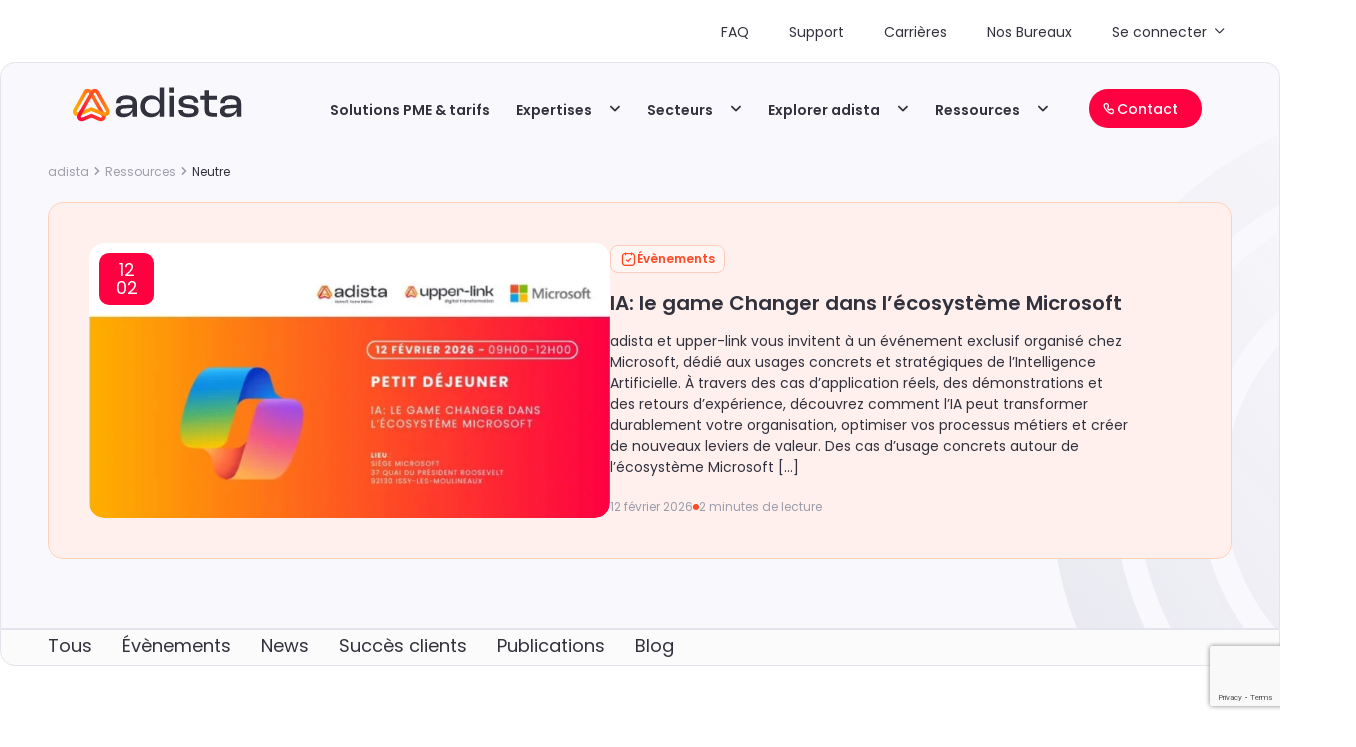

--- FILE ---
content_type: text/html; charset=UTF-8
request_url: https://www.adista.fr/ressources/neutre/
body_size: 26832
content:
<!doctype html>
<html lang="fr-FR">
<head>
    <meta charset="utf-8">
    <meta name="viewport" content="width=device-width, initial-scale=1">
    <link rel="apple-touch-icon" sizes="180x180" href="https://www.adista.fr/app/themes/adista/resources/icons/apple-touch-icon.png">
    <link rel="icon" type="image/png" sizes="32x32" href="https://www.adista.fr/app/themes/adista/resources/icons/favicon-32x32.png">
    <link rel="icon" type="image/png" sizes="16x16" href="https://www.adista.fr/app/themes/adista/resources/icons/favicon-16x16.png">
    <link rel="manifest" href="https://www.adista.fr/app/themes/adista/resources/icons/site.webmanifest">

        
        <!-- Initialize dataLayer -->
        <script>
            window.dataLayer = window.dataLayer || [];
        </script>

        <!-- Google Tag Manager -->
        <script>(function(w,d,s,l,i){w[l]=w[l]||[];w[l].push({'gtm.start':
        new Date().getTime(),event:'gtm.js'});var f=d.getElementsByTagName(s)[0],
        j=d.createElement(s),dl=l!='dataLayer'?'&l='+l:'';j.async=true;j.src=
        'https://www.googletagmanager.com/gtm.js?id='+i+dl;f.parentNode.insertBefore(j,f);
        })(window,document,'script','dataLayer','GTM-PZ4N4SM');</script>
        <!-- End Google Tag Manager -->

        
    <!-- User visited page -->
    <script>
        document.addEventListener("DOMContentLoaded", function(event) {
            window.dataLayer.push({
                event: 'page_view',
                page_type: 'Merci pour votre demande',
                page_category: ''
            });
        });
    </script>

    <!-- End User visited page -->

    <meta name='robots' content='index, follow, max-image-preview:large, max-snippet:-1, max-video-preview:-1' />
	<style>img:is([sizes="auto" i], [sizes^="auto," i]) { contain-intrinsic-size: 3000px 1500px }</style>
	
	<!-- This site is optimized with the Yoast SEO plugin v26.0 - https://yoast.com/wordpress/plugins/seo/ -->
	<title>Neutre Archives - adista</title>
<link crossorigin data-rocket-preconnect href="https://www.gstatic.com" rel="preconnect">
<link crossorigin data-rocket-preconnect href="https://www.clarity.ms" rel="preconnect">
<link crossorigin data-rocket-preconnect href="https://www.googletagmanager.com" rel="preconnect">
<link crossorigin data-rocket-preconnect href="https://analytics-eu.clickdimensions.com" rel="preconnect">
<link crossorigin data-rocket-preconnect href="https://cdn.jsdelivr.net" rel="preconnect">
<link crossorigin data-rocket-preconnect href="https://www.google.com" rel="preconnect"><link rel="preload" data-rocket-preload as="image" imagesrcset="https://www.adista.fr/app/uploads/2025/11/site-web-Invit-Webinaire-Alsace_19Dec_810x428px-optimized.png 810w, https://www.adista.fr/app/uploads/2025/11/site-web-Invit-Webinaire-Alsace_19Dec_810x428px-320x169-optimized.png 320w, https://www.adista.fr/app/uploads/2025/11/site-web-Invit-Webinaire-Alsace_19Dec_810x428px-640x338-optimized.png 640w" imagesizes="(max-width: 767px) 100vw, 50vw" fetchpriority="high">
	<link rel="canonical" href="https://www.adista.fr/ressources/neutre/" />
	<meta property="og:locale" content="fr_FR" />
	<meta property="og:type" content="article" />
	<meta property="og:title" content="Neutre Archives - adista" />
	<meta property="og:url" content="https://www.adista.fr/ressources/neutre/" />
	<meta property="og:site_name" content="adista" />
	<meta name="twitter:card" content="summary_large_image" />
	<meta name="twitter:site" content="@adistafrance" />
	<script type="application/ld+json" class="yoast-schema-graph">{"@context":"https://schema.org","@graph":[{"@type":"CollectionPage","@id":"https://www.adista.fr/ressources/neutre/","url":"https://www.adista.fr/ressources/neutre/","name":"Neutre Archives - adista","isPartOf":{"@id":"https://www.adista.fr/#website"},"breadcrumb":{"@id":"https://www.adista.fr/ressources/neutre/#breadcrumb"},"inLanguage":"fr-FR"},{"@type":"BreadcrumbList","@id":"https://www.adista.fr/ressources/neutre/#breadcrumb","itemListElement":[{"@type":"ListItem","position":1,"name":"Home","item":"https://www.adista.fr/"},{"@type":"ListItem","position":2,"name":"Neutre"}]},{"@type":"WebSite","@id":"https://www.adista.fr/#website","url":"https://www.adista.fr/","name":"adista","description":"","publisher":{"@id":"https://www.adista.fr/#organization"},"potentialAction":[{"@type":"SearchAction","target":{"@type":"EntryPoint","urlTemplate":"https://www.adista.fr/?s={search_term_string}"},"query-input":{"@type":"PropertyValueSpecification","valueRequired":true,"valueName":"search_term_string"}}],"inLanguage":"fr-FR"},{"@type":"Organization","@id":"https://www.adista.fr/#organization","name":"Adista","url":"https://www.adista.fr/","logo":{"@type":"ImageObject","inLanguage":"fr-FR","@id":"https://www.adista.fr/#/schema/logo/image/","url":"https://www.adista.fr/app/uploads/2023/10/adista.svg","contentUrl":"https://www.adista.fr/app/uploads/2023/10/adista.svg","width":140,"height":29,"caption":"Adista"},"image":{"@id":"https://www.adista.fr/#/schema/logo/image/"},"sameAs":["https://www.facebook.com/adistafrance/","https://x.com/adistafrance","https://www.linkedin.com/company/adista/","https://www.youtube.com/channel/UC_TQmbmFoLNSuUhwOLxl5Vw"]}]}</script>
	<!-- / Yoast SEO plugin. -->


<link rel="alternate" type="application/rss+xml" title="adista &raquo; Flux de la catégorie Neutre" href="https://www.adista.fr/ressources/neutre/feed/" />
<style id='classic-theme-styles-inline-css'>
/*! This file is auto-generated */
.wp-block-button__link{color:#fff;background-color:#32373c;border-radius:9999px;box-shadow:none;text-decoration:none;padding:calc(.667em + 2px) calc(1.333em + 2px);font-size:1.125em}.wp-block-file__button{background:#32373c;color:#fff;text-decoration:none}
</style>
<style id='safe-svg-svg-icon-style-inline-css'>
.safe-svg-cover{text-align:center}.safe-svg-cover .safe-svg-inside{display:inline-block;max-width:100%}.safe-svg-cover svg{fill:currentColor;height:100%;max-height:100%;max-width:100%;width:100%}

</style>
<link rel='stylesheet' id='walcf7-datepicker-css-css' href='https://www.adista.fr/app/plugins/date-time-picker-for-contact-form-7/assets/css/jquery.datetimepicker.min.css?ver=1.0.0' media='all' />
<link rel='stylesheet' id='jquery-rating-style-css' href='https://www.adista.fr/app/plugins/star-rating-field-for-contact-form-7/public/jquery.rating/jquery.raty.css?ver=3.0' media='all' />
<link rel='stylesheet' id='contact-form-7-css' href='https://www.adista.fr/app/plugins/contact-form-7/includes/css/styles.css?ver=6.1.2' media='all' />
<link rel='stylesheet' id='wpcf7-redirect-script-frontend-css' href='https://www.adista.fr/app/plugins/wpcf7-redirect/build/assets/frontend-script.css?ver=2c532d7e2be36f6af233' media='all' />
<link rel='stylesheet' id='main.css-css' href='https://www.adista.fr/app/themes/adista/public/css/main-5bbe7075.css?ver=1.0.0' media='all' />
<script src="https://www.adista.fr/wp/wp-includes/js/jquery/jquery.min.js?ver=3.7.1" id="jquery-core-js"></script>
<script src="https://www.adista.fr/wp/wp-includes/js/jquery/jquery-migrate.min.js?ver=3.4.1" id="jquery-migrate-js"></script>
<script src="https://www.adista.fr/app/plugins/star-rating-field-for-contact-form-7/public/jquery.rating/jquery.raty.js?ver=2.0" id="jquery-raty-js"></script>
<script id="jquery-rating-js-extra">
var student_ajax = {"ajax_urla":"https:\/\/www.adista.fr\/app\/plugins\/star-rating-field-for-contact-form-7"};
</script>
<script src="https://www.adista.fr/app/plugins/star-rating-field-for-contact-form-7/public/js/design.js?ver=1.0" id="jquery-rating-js"></script>
<script id="main.js-js-extra">
var ajaxurl = {"url":"https:\/\/www.adista.fr\/wp\/wp-admin\/admin-ajax.php"};
</script>
<script src="https://www.adista.fr/app/themes/adista/public/js/main-5bbe7075.js?ver=1.0.0" id="main.js-js"></script>
<link rel="https://api.w.org/" href="https://www.adista.fr/wp-json/" /><link rel="alternate" title="JSON" type="application/json" href="https://www.adista.fr/wp-json/wp/v2/categories/1" /><link rel="EditURI" type="application/rsd+xml" title="RSD" href="https://www.adista.fr/wp/xmlrpc.php?rsd" />
<meta name="generator" content="WordPress 6.8.3" />
		<script type="text/javascript">
				(function(c,l,a,r,i,t,y){
					c[a]=c[a]||function(){(c[a].q=c[a].q||[]).push(arguments)};t=l.createElement(r);t.async=1;
					t.src="https://www.clarity.ms/tag/"+i+"?ref=wordpress";y=l.getElementsByTagName(r)[0];y.parentNode.insertBefore(t,y);
				})(window, document, "clarity", "script", "mqacd5i3s5");
		</script>
		
<script type="text/javascript">var _rollbarConfig = {"accessToken":"bd1d47b32221443787164802727ed6aa","captureUncaught":true,"payload":{"environment":"production"}};!function(r){var e={};function o(n){if(e[n])return e[n].exports;var t=e[n]={i:n,l:!1,exports:{}};return r[n].call(t.exports,t,t.exports,o),t.l=!0,t.exports}o.m=r,o.c=e,o.d=function(r,e,n){o.o(r,e)||Object.defineProperty(r,e,{enumerable:!0,get:n})},o.r=function(r){"undefined"!=typeof Symbol&&Symbol.toStringTag&&Object.defineProperty(r,Symbol.toStringTag,{value:"Module"}),Object.defineProperty(r,"__esModule",{value:!0})},o.t=function(r,e){if(1&e&&(r=o(r)),8&e)return r;if(4&e&&"object"==typeof r&&r&&r.__esModule)return r;var n=Object.create(null);if(o.r(n),Object.defineProperty(n,"default",{enumerable:!0,value:r}),2&e&&"string"!=typeof r)for(var t in r)o.d(n,t,function(e){return r[e]}.bind(null,t));return n},o.n=function(r){var e=r&&r.__esModule?function(){return r.default}:function(){return r};return o.d(e,"a",e),e},o.o=function(r,e){return Object.prototype.hasOwnProperty.call(r,e)},o.p="",o(o.s=0)}([function(r,e,o){"use strict";var n=o(1),t=o(4);_rollbarConfig=_rollbarConfig||{},_rollbarConfig.rollbarJsUrl=_rollbarConfig.rollbarJsUrl||"https://cdn.rollbar.com/rollbarjs/refs/tags/v2.17.0/rollbar.min.js",_rollbarConfig.async=void 0===_rollbarConfig.async||_rollbarConfig.async;var a=n.setupShim(window,_rollbarConfig),l=t(_rollbarConfig);window.rollbar=n.Rollbar,a.loadFull(window,document,!_rollbarConfig.async,_rollbarConfig,l)},function(r,e,o){"use strict";var n=o(2);function t(r){return function(){try{return r.apply(this,arguments)}catch(r){try{console.error("[Rollbar]: Internal error",r)}catch(r){}}}}var a=0;function l(r,e){this.options=r,this._rollbarOldOnError=null;var o=a++;this.shimId=function(){return o},"undefined"!=typeof window&&window._rollbarShims&&(window._rollbarShims[o]={handler:e,messages:[]})}var i=o(3),s=function(r,e){return new l(r,e)},d=function(r){return new i(s,r)};function c(r){return t((function(){var e=this,o=Array.prototype.slice.call(arguments,0),n={shim:e,method:r,args:o,ts:new Date};window._rollbarShims[this.shimId()].messages.push(n)}))}l.prototype.loadFull=function(r,e,o,n,a){var l=!1,i=e.createElement("script"),s=e.getElementsByTagName("script")[0],d=s.parentNode;i.crossOrigin="",i.src=n.rollbarJsUrl,o||(i.async=!0),i.onload=i.onreadystatechange=t((function(){if(!(l||this.readyState&&"loaded"!==this.readyState&&"complete"!==this.readyState)){i.onload=i.onreadystatechange=null;try{d.removeChild(i)}catch(r){}l=!0,function(){var e;if(void 0===r._rollbarDidLoad){e=new Error("rollbar.js did not load");for(var o,n,t,l,i=0;o=r._rollbarShims[i++];)for(o=o.messages||[];n=o.shift();)for(t=n.args||[],i=0;i<t.length;++i)if("function"==typeof(l=t[i])){l(e);break}}"function"==typeof a&&a(e)}()}})),d.insertBefore(i,s)},l.prototype.wrap=function(r,e,o){try{var n;if(n="function"==typeof e?e:function(){return e||{}},"function"!=typeof r)return r;if(r._isWrap)return r;if(!r._rollbar_wrapped&&(r._rollbar_wrapped=function(){o&&"function"==typeof o&&o.apply(this,arguments);try{return r.apply(this,arguments)}catch(o){var e=o;throw e&&("string"==typeof e&&(e=new String(e)),e._rollbarContext=n()||{},e._rollbarContext._wrappedSource=r.toString(),window._rollbarWrappedError=e),e}},r._rollbar_wrapped._isWrap=!0,r.hasOwnProperty))for(var t in r)r.hasOwnProperty(t)&&(r._rollbar_wrapped[t]=r[t]);return r._rollbar_wrapped}catch(e){return r}};for(var u="log,debug,info,warn,warning,error,critical,global,configure,handleUncaughtException,handleAnonymousErrors,handleUnhandledRejection,captureEvent,captureDomContentLoaded,captureLoad".split(","),p=0;p<u.length;++p)l.prototype[u[p]]=c(u[p]);r.exports={setupShim:function(r,e){if(r){var o=e.globalAlias||"Rollbar";if("object"==typeof r[o])return r[o];r._rollbarShims={},r._rollbarWrappedError=null;var a=new d(e);return t((function(){e.captureUncaught&&(a._rollbarOldOnError=r.onerror,n.captureUncaughtExceptions(r,a,!0),e.wrapGlobalEventHandlers&&n.wrapGlobals(r,a,!0)),e.captureUnhandledRejections&&n.captureUnhandledRejections(r,a,!0);var t=e.autoInstrument;return!1!==e.enabled&&(void 0===t||!0===t||"object"==typeof t&&t.network)&&r.addEventListener&&(r.addEventListener("load",a.captureLoad.bind(a)),r.addEventListener("DOMContentLoaded",a.captureDomContentLoaded.bind(a))),r[o]=a,a}))()}},Rollbar:d}},function(r,e,o){"use strict";function n(r,e,o,n){r._rollbarWrappedError&&(n[4]||(n[4]=r._rollbarWrappedError),n[5]||(n[5]=r._rollbarWrappedError._rollbarContext),r._rollbarWrappedError=null);var t=e.handleUncaughtException.apply(e,n);o&&o.apply(r,n),"anonymous"===t&&(e.anonymousErrorsPending+=1)}function t(r,e,o){if(e.hasOwnProperty&&e.hasOwnProperty("addEventListener")){for(var n=e.addEventListener;n._rollbarOldAdd&&n.belongsToShim;)n=n._rollbarOldAdd;var t=function(e,o,t){n.call(this,e,r.wrap(o),t)};t._rollbarOldAdd=n,t.belongsToShim=o,e.addEventListener=t;for(var a=e.removeEventListener;a._rollbarOldRemove&&a.belongsToShim;)a=a._rollbarOldRemove;var l=function(r,e,o){a.call(this,r,e&&e._rollbar_wrapped||e,o)};l._rollbarOldRemove=a,l.belongsToShim=o,e.removeEventListener=l}}r.exports={captureUncaughtExceptions:function(r,e,o){if(r){var t;if("function"==typeof e._rollbarOldOnError)t=e._rollbarOldOnError;else if(r.onerror){for(t=r.onerror;t._rollbarOldOnError;)t=t._rollbarOldOnError;e._rollbarOldOnError=t}e.handleAnonymousErrors();var a=function(){var o=Array.prototype.slice.call(arguments,0);n(r,e,t,o)};o&&(a._rollbarOldOnError=t),r.onerror=a}},captureUnhandledRejections:function(r,e,o){if(r){"function"==typeof r._rollbarURH&&r._rollbarURH.belongsToShim&&r.removeEventListener("unhandledrejection",r._rollbarURH);var n=function(r){var o,n,t;try{o=r.reason}catch(r){o=void 0}try{n=r.promise}catch(r){n="[unhandledrejection] error getting `promise` from event"}try{t=r.detail,!o&&t&&(o=t.reason,n=t.promise)}catch(r){}o||(o="[unhandledrejection] error getting `reason` from event"),e&&e.handleUnhandledRejection&&e.handleUnhandledRejection(o,n)};n.belongsToShim=o,r._rollbarURH=n,r.addEventListener("unhandledrejection",n)}},wrapGlobals:function(r,e,o){if(r){var n,a,l="EventTarget,Window,Node,ApplicationCache,AudioTrackList,ChannelMergerNode,CryptoOperation,EventSource,FileReader,HTMLUnknownElement,IDBDatabase,IDBRequest,IDBTransaction,KeyOperation,MediaController,MessagePort,ModalWindow,Notification,SVGElementInstance,Screen,TextTrack,TextTrackCue,TextTrackList,WebSocket,WebSocketWorker,Worker,XMLHttpRequest,XMLHttpRequestEventTarget,XMLHttpRequestUpload".split(",");for(n=0;n<l.length;++n)r[a=l[n]]&&r[a].prototype&&t(e,r[a].prototype,o)}}}},function(r,e,o){"use strict";function n(r,e){this.impl=r(e,this),this.options=e,function(r){for(var e=function(r){return function(){var e=Array.prototype.slice.call(arguments,0);if(this.impl[r])return this.impl[r].apply(this.impl,e)}},o="log,debug,info,warn,warning,error,critical,global,configure,handleUncaughtException,handleAnonymousErrors,handleUnhandledRejection,_createItem,wrap,loadFull,shimId,captureEvent,captureDomContentLoaded,captureLoad".split(","),n=0;n<o.length;n++)r[o[n]]=e(o[n])}(n.prototype)}n.prototype._swapAndProcessMessages=function(r,e){var o,n,t;for(this.impl=r(this.options);o=e.shift();)n=o.method,t=o.args,this[n]&&"function"==typeof this[n]&&("captureDomContentLoaded"===n||"captureLoad"===n?this[n].apply(this,[t[0],o.ts]):this[n].apply(this,t));return this},r.exports=n},function(r,e,o){"use strict";r.exports=function(r){return function(e){if(!e&&!window._rollbarInitialized){for(var o,n,t=(r=r||{}).globalAlias||"Rollbar",a=window.rollbar,l=function(r){return new a(r)},i=0;o=window._rollbarShims[i++];)n||(n=o.handler),o.handler._swapAndProcessMessages(l,o.messages);window[t]=n,window._rollbarInitialized=!0}}}}]);;</script>
<meta name="generator" content="WP Rocket 3.19.4" data-wpr-features="wpr_preconnect_external_domains wpr_oci wpr_preload_links wpr_desktop" /></head>

<body class="archive category category-neutre category-1 wp-embed-responsive wp-theme-adista">
<!-- Google Tag Manager (noscript) -->
<noscript><iframe src="https://www.googletagmanager.com/ns.html?id=GTM-PZ4N4SM"
height="0" width="0" style="display:none;visibility:hidden"></iframe></noscript>
<!-- End Google Tag Manager (noscript) -->


<div  id="app">
    <div  class="overlay"></div>
<main-header class="main-header">
        <div class="navigation-wrapper">
            <div class="top-navigation-wrapper">
                <div class="container-xxl">
                    <div class="menu-top-menu-fr-container"><ul id="menu-top-menu-fr" class=""><li id="menu-item-108136" class="menu-item menu-item-type-post_type menu-item-object-page menu-item-108136"><a href="https://www.adista.fr/foire-aux-questions/">FAQ</a></li>
<li id="menu-item-25" class="menu-item menu-item-type-post_type menu-item-object-page menu-item-25"><a href="https://www.adista.fr/support/">Support</a></li>
<li id="menu-item-178" class="menu-item menu-item-type-custom menu-item-object-custom menu-item-178"><a target="_blank" href="https://carrieres.adista.fr/fr">Carrières</a></li>
<li id="menu-item-24" class="menu-item menu-item-type-post_type menu-item-object-page menu-item-24"><a href="https://www.adista.fr/nos-bureaux/">Nos Bureaux</a></li>
<li id="menu-item-29" class="menu-item menu-item-type-custom menu-item-object-custom menu-item-has-children menu-item-29"><a href="#">Se connecter</a>
<ul class="sub-menu">
	<li id="menu-item-239" class="menu-item menu-item-type-custom menu-item-object-custom menu-item-239"><a target="_blank" href="https://my.adista.fr/">Portail Adista</a></li>
	<li id="menu-item-240" class="menu-item menu-item-type-custom menu-item-object-custom menu-item-240"><a target="_blank" href="https://portal.waycom.net/">Portail Waycom</a></li>
	<li id="menu-item-298" class="menu-item menu-item-type-custom menu-item-object-custom menu-item-298"><a target="_blank" href="https://extranet.fingerprint.fr/">Portail Fingerprint</a></li>
</ul>
</li>
</ul></div>
                </div>
            </div>
            <div class="primary-navigation-wrapper dark-permanent">
                <div class="container-xxl">
                    <div class="nav-head">
                        
                        <a href="https://www.adista.fr" class="brand">
                            <svg xmlns="http://www.w3.org/2000/svg" fill="none" viewBox="0 0 170 35">
                                <path fill="currentColor" d="M87.307 13.562c-1.645-3.755-5.148-5.23-8.892-5.23-6.367 0-10.693 4.614-10.693 10.991 0 6.793 4.51 10.95 10.693 10.95 3.815 0 7.488-1.663 8.892-5.418v4.887h4.51V.622h-4.51v12.94ZM86.073 23.78c-1.29 1.863-3.843 2.666-6.41 2.666-4.226 0-7.303-2.537-7.303-7.123 0-4.299 3.134-7.165 7.303-7.165 2.567 0 5.091.802 6.382 2.665.823 1.175 1.347 2.666 1.347 4.5 0 1.777-.496 3.325-1.319 4.457ZM97.007 8.847h4.51v20.895h-4.51V8.847ZM96.922.621h4.737v5.231h-4.737V.622Zm-43.027 7.71c-10.877 0-10.522 6.922-10.565 7.768v.172h4.595v-.172c.043-.588-.043-3.941 5.914-3.941 4.056 0 5.97 1.476 5.97 4.184v1.262l-9.048.43c-2.879.129-4.992.902-6.282 2.178-1.035 1.017-1.546 2.379-1.546 4.07 0 1.62.51 2.966 1.546 3.984 1.29 1.276 3.347 1.992 6.098 1.992 4.609 0 8.055-2.379 9.232-5.833l-.014 5.317h4.538v-13.27c0-5.088-3.375-8.14-10.438-8.14Zm-2.212 18.287c-1.716 0-2.794-.287-3.404-.889-.425-.43-.638-.888-.638-1.519 0-.716.17-1.232.639-1.648.595-.63 1.673-.974 3.134-1.06l8.395-.588c-.156 2.307-2.368 5.704-8.126 5.704Zm74.652-2.88c0 1.69-.511 3.009-1.589 4.07-1.631 1.619-4.85 2.464-8.806 2.464-6.41 0-10.055-2.637-10.055-7.122v-.258h4.538v.258c0 2.422 1.886 3.497 5.63 3.497 4.567 0 5.758-1.004 5.758-2.637 0-1.405-.823-2.25-3.744-2.637l-4.836-.545c-4.992-.674-7.006-2.723-7.006-5.99 0-1.648.553-2.967 1.631-4.027 1.631-1.62 4.496-2.465 8.452-2.465 6.368 0 9.587 2.88 9.743 7.194v.215h-4.552v-.215c0-2.38-1.574-3.583-5.347-3.583-4.24 0-5.36 1.419-5.36 2.637 0 1.362.95 2.207 3.744 2.594l4.75.545c5.106.702 7.049 2.694 7.049 6.004Zm10.537-14.89h7.97v3.826h-7.97v9.774c0 2.78 1.46 3.468 4.254 3.468 1.106 0 3.716.014 3.716.014v3.812h-3.673c-6.013 0-8.807-1.992-8.807-7.252v-9.816h-4.382V8.847h4.382V3.258h4.51v5.59Zm21.896-.517c-10.877 0-10.523 6.922-10.565 7.768v.172h4.594v-.172c.043-.588-.042-3.941 5.914-3.941 4.056 0 5.971 1.476 5.971 4.184v1.262l-9.048.43c-2.879.129-4.992.902-6.283 2.178-1.035 1.017-1.545 2.379-1.545 4.07 0 1.62.51 2.966 1.545 3.984 1.291 1.276 3.347 1.992 6.098 1.992 4.609 0 8.056-2.379 9.233-5.833l-.015 5.317h4.51v-13.27c.043-5.088-3.333-8.14-10.409-8.14Zm-2.212 18.287c-1.716 0-2.794-.287-3.404-.889-.425-.43-.638-.888-.638-1.519 0-.716.17-1.232.638-1.648.596-.63 1.673-.974 3.134-1.06l8.396-.588c-.156 2.307-2.369 5.704-8.126 5.704Z"/><path fill="url(#a)" d="m32.14 27.263-.013-.029L18.952 4.19a4.633 4.633 0 0 0-4.028-2.365h-.014A4.61 4.61 0 0 0 10.87 4.19l-.34.602 3.077 1.834.368-.645a1.07 1.07 0 0 1 .95-.559h.015c.198 0 .652.057.936.559l13.132 22.973a1.2 1.2 0 0 1-.156 1.361l2.992 2.007c1.021-1.462 1.163-3.382.298-5.06Z"/><path fill="url(#b)" d="M14.91 1.84c-.014 0-.014 0 0 0-1.687 0-3.205.888-4.056 2.364L.63 22.147a4.739 4.739 0 0 0 .382 5.288l.015.014a4.658 4.658 0 0 0 2.822 1.706l1.446-3.727-.368.144c-.61.158-.979-.215-1.12-.387 0 0-.015-.014-.015-.029a1.064 1.064 0 0 1-.07-1.218l.538-.946L13.932 6.01a1.07 1.07 0 0 1 .95-.56h.014l.014-3.61Z"/><path fill="url(#c)" d="m32.14 27.263-.013-.029-1.532-2.665-3.29 1.476 1.673 2.938a1.2 1.2 0 0 1-.156 1.361c-.226.258-.652.487-1.361.186l-9.076-3.812-9.09 3.798c-.511.215-.965.186-1.305-.057a.921.921 0 0 1-.383-.831 1.36 1.36 0 0 1 .17-.545l2.297-4.027-3.247-1.548-2.156 3.77a4.944 4.944 0 0 0-.624 1.991v.043c-.028.244-.014.43-.014.545.043 1.39.71 2.68 1.844 3.525 1.347 1.003 3.148 1.19 4.807.488l7.715-3.225 7.7 3.239a5.32 5.32 0 0 0 2 .416 4.497 4.497 0 0 0 3.375-1.505c.128-.144.241-.287.355-.445 1.035-1.49 1.177-3.41.312-5.087Z"/><path fill="url(#d)" d="M36.211 22.175 25.958 4.204a4.626 4.626 0 0 0-2.95-2.236c-.028 0-.043-.014-.07-.014-.058-.014-.1-.029-.157-.029-.057-.014-.113-.014-.17-.028-.043 0-.1-.015-.142-.015-.07-.014-.128-.014-.198-.014h-.085c-.086 0-.185-.014-.27-.014h-.014a4.61 4.61 0 0 0-4.042 2.364l-.766 1.333c.908.774 1.986 1.705 2.78 2.379l1.092-1.892c.284-.501.752-.559.95-.559h.014c.199 0 .653.072.922.56l.397.687 9.856 17.284c.34.587.043 1.06-.085 1.232l-.014.014c-.142.172-.51.516-1.106.373l-1.447-.588-.142 3.841.34.143.143.058a4.653 4.653 0 0 0 5.02-1.577l.028-.028c1.177-1.562 1.32-3.626.369-5.303Z"/><path fill="url(#e)" d="M33.006 25.242c-.142.172-.51.516-1.106.373l-13.515-5.46-5.318 2.135-8.126 3.282c-.61.157-.979-.215-1.12-.387 0 0-.015-.014-.015-.029a1.064 1.064 0 0 1-.07-1.218l.538-.946-3.12-1.777-.524.917a4.739 4.739 0 0 0 .382 5.288l.015.015c1.205 1.519 3.162 2.135 4.991 1.576l.071-.028 8.353-3.368 3.929-1.577 12.28 4.959.143.057a4.653 4.653 0 0 0 5.02-1.576l.028-.029-2.836-2.207Z"/><path fill="url(#f)" d="M25.958 4.19a4.616 4.616 0 0 0-4.028-2.365h-.014a4.61 4.61 0 0 0-4.042 2.365L4.671 27.277a4.876 4.876 0 0 0-.638 2.637l3.574-.272v.057s0-.315.17-.616L20.98 6.01a1.07 1.07 0 0 1 .95-.56h.014c.199 0 .653.072.922.56l.738 1.304 2.822-2.308-.468-.816Z"/><defs><linearGradient id="a" x1="14.324" x2="30.216" y1="3.4" y2="31.495" gradientUnits="userSpaceOnUse"><stop stop-color="#FF7516"/><stop offset=".238" stop-color="#FF6E19"/><stop offset=".591" stop-color="#FF5A20"/><stop offset="1" stop-color="#FF3A2C"/></linearGradient><linearGradient id="b" x1=".736" x2="16.24" y1="27.589" y2="2.558" gradientUnits="userSpaceOnUse"><stop offset=".159" stop-color="#FA0"/><stop offset=".357" stop-color="#FFA303"/><stop offset=".65" stop-color="#FF8F0B"/><stop offset=".933" stop-color="#FF7516"/><stop offset="1" stop-color="#FF7516" stop-opacity=".5"/></linearGradient><linearGradient id="c" x1="29.439" x2="5.854" y1="28.767" y2="29.011" gradientUnits="userSpaceOnUse"><stop stop-color="#FF3A2C"/><stop offset=".259" stop-color="#FF332F"/><stop offset=".643" stop-color="#FF1F36"/><stop offset=".933" stop-color="#FF0B3D"/></linearGradient><linearGradient id="d" x1="19.808" x2="34.925" y1="3.838" y2="26.369" gradientUnits="userSpaceOnUse"><stop stop-color="#FF5323"/><stop offset=".222" stop-color="#FF5A20"/><stop offset=".551" stop-color="#FF6E18"/><stop offset=".933" stop-color="#FF8E0C"/><stop offset="1" stop-color="#FF8E0C"/></linearGradient><linearGradient id="e" x1="2.321" x2="33.417" y1="24.865" y2="24.651" gradientUnits="userSpaceOnUse"><stop stop-color="#FA0" stop-opacity=".3"/><stop offset=".056" stop-color="#FA0"/><stop offset=".404" stop-color="#FFA303"/><stop offset=".919" stop-color="#FF8F0C"/><stop offset=".933" stop-color="#FF8E0C"/><stop offset="1" stop-color="#FF8E0C" stop-opacity=".4"/></linearGradient><linearGradient id="f" x1="22.423" x2="7.969" y1="4.129" y2="27.844" gradientUnits="userSpaceOnUse"><stop stop-color="#FF5323" stop-opacity=".4"/><stop offset=".079" stop-color="#FF5323"/><stop offset=".256" stop-color="#FF4C26"/><stop offset=".519" stop-color="#FF382D"/><stop offset=".835" stop-color="#FF1739"/><stop offset=".933" stop-color="#FF0B3D"/><stop offset="1" stop-color="#FF0B3D"/></linearGradient></defs>
                            </svg>
                        </a>
                        <div class="nav-icons">
                            <button type="button" class="close blanc"></button>
                            <a class="menu-icon" href="/contact/"><i class="icon-phone"></i></a>
                            <button class="menu-icon" type="button"><i class="icon-more_vertical"></i></button>
                        </div>
                    </div>
                    <div class="nav-body">

                        <nav class="primary-menu">
                            <ul class="nav-primary-wrapper">
                                                                                                                                        <li class="menu-item lv1   " data-key="illustration-0">
                                        <a href="https://www.adista.fr/expertises/solutions-it-pour-les-pme/">Solutions PME &amp; tarifs</a>
                                                                            </li>
                                                                                                                                        <li class="menu-item lv1   menu-item-has-children " data-key="illustration-1">
                                        <a href="#">Expertises</a>
                                                                                    <div class="sub-menu">
                                                <ul>
                                                                                                            <li class="menu-item xl-only">
                                                            <div class="description-menu">
                                                                <h4>Expertises</h4>
                                                                <p>adista simplifie la technologie pour accompagner votre croissance.</p>
                                                            </div>
                                                        </li>
                                                                                                        <li class="menu-item lv2 back"><a href="#"><i class="icon-arrow_right"></i> Expertises</a></li>
                                                                                                                                                                    <li class="menu-item lv2 menu-item-has-children   ">
                                                                                                                            <a href="#">Expertises</a>
                                                                                                                                    <div class="sub-menu">

                                                                                                                                                    <a class="menu-item lv3 menu-item-has-children" data-id="35" href="https://www.adista.fr/expertises/connectivite-reseaux/" >
                                                                                                                                                                Connectivité et Réseaux                                                                            </a>
                                                                                                                                                           <div class="last-sub-menu-mobile-wrapper">
                                                                                   <div class="last-sub-menu-mobile">
                                                                                                                                                                                  <a class="menu-item lv4" href="https://www.adista.fr/expertises/connectivite-reseaux/fibre-optique-et-acces-internet/" >
                                                                                               Fibre optique et accès internet                                                                                           </a>
                                                                                                                                                                                  <a class="menu-item lv4" href="https://www.adista.fr/expertises/connectivite-reseaux/vpn-mpls/" >
                                                                                               VPN MPLS                                                                                           </a>
                                                                                                                                                                                  <a class="menu-item lv4" href="https://www.adista.fr/expertises/connectivite-reseaux/sase-par-adista/" >
                                                                                               SASE par adista                                                                                           </a>
                                                                                                                                                                                  <a class="menu-item lv4" href="https://www.adista.fr/expertises/connectivite-reseaux/acces-securise/" >
                                                                                               Filtrage web                                                                                           </a>
                                                                                                                                                                                  <a class="menu-item lv4" href="https://www.adista.fr/expertises/communication-et-collaboration/telephonie-fixe-et-mobile-simbioz/" >
                                                                                               Téléphonie fixe et mobile                                                                                           </a>
                                                                                                                                                                                                                                                                          <div class="menu-item-parent">
                                                                                                <a href="https://www.adista.fr/expertises/connectivite-reseaux/" class="menu-item lv4">Découvrir l&#039;expertise</a>
                                                                                            </div>
                                                                                                                                                                           </div>
                                                                               </div>
                                                                                                                                                                                                                                <a class="menu-item lv3 menu-item-has-children" data-id="36" href="https://www.adista.fr/expertises/communication-et-collaboration/" >
                                                                                                                                                                Communication et collaboration pour entreprises                                                                            </a>
                                                                                                                                                           <div class="last-sub-menu-mobile-wrapper">
                                                                                   <div class="last-sub-menu-mobile">
                                                                                                                                                                                  <a class="menu-item lv4" href="https://www.adista.fr/expertises/communication-et-collaboration/telephonie-entreprise-as-a-service/" >
                                                                                               Téléphonie cloud souveraine                                                                                           </a>
                                                                                                                                                                                  <a class="menu-item lv4" href="https://www.adista.fr/expertises/communication-et-collaboration/starter-kit-m365/" >
                                                                                               Starter Kit M365                                                                                           </a>
                                                                                                                                                                                  <a class="menu-item lv4" href="https://www.adista.fr/expertises/communication-et-collaboration/teams-telephony/" >
                                                                                               Teams Telephony                                                                                           </a>
                                                                                                                                                                                  <a class="menu-item lv4" href="https://www.adista.fr/expertises/communication-et-collaboration/trunk-sip/" >
                                                                                               Trunk SIP                                                                                           </a>
                                                                                                                                                                                  <a class="menu-item lv4" href="https://www.adista.fr/expertises/communication-et-collaboration/centre-contact/" >
                                                                                               Centre de Contact as a Service                                                                                           </a>
                                                                                                                                                                                  <a class="menu-item lv4" href="https://www.adista.fr/expertises/communication-et-collaboration/mobimel/" >
                                                                                               Plateforme d'envoi SMS MMS                                                                                           </a>
                                                                                                                                                                                  <a class="menu-item lv4" href="https://www.adista.fr/expertises/communication-et-collaboration/telephonie-fixe-et-mobile-simbioz/" >
                                                                                               Téléphone fixe et mobile                                                                                           </a>
                                                                                                                                                                                                                                                                          <div class="menu-item-parent">
                                                                                                <a href="https://www.adista.fr/expertises/communication-et-collaboration/" class="menu-item lv4">Découvrir l&#039;expertise</a>
                                                                                            </div>
                                                                                                                                                                           </div>
                                                                               </div>
                                                                                                                                                                                                                                <a class="menu-item lv3 menu-item-has-children" data-id="1588" href="https://www.adista.fr/expertises/solutions-cloud-et-services-d-infrastructures/" >
                                                                                                                                                                Cloud et services d’infrastructure                                                                            </a>
                                                                                                                                                           <div class="last-sub-menu-mobile-wrapper">
                                                                                   <div class="last-sub-menu-mobile">
                                                                                                                                                                                  <a class="menu-item lv4" href="https://www.adista.fr/expertises/solutions-cloud-et-services-d-infrastructures/externalisation-de-votre-si/" >
                                                                                               Externalisation de SI                                                                                           </a>
                                                                                                                                                                                  <a class="menu-item lv4" href="https://www.adista.fr/expertises/solutions-cloud-et-services-d-infrastructures/migration-cloud/" >
                                                                                               Migration vers le cloud                                                                                           </a>
                                                                                                                                                                                  <a class="menu-item lv4" href="https://www.adista.fr/expertises/solutions-cloud-et-services-d-infrastructures/cloud-management/" >
                                                                                               Cloud Management                                                                                           </a>
                                                                                                                                                                                  <a class="menu-item lv4" href="https://www.adista.fr/expertises/solutions-cloud-et-services-d-infrastructures/securisation-cloud-si/" >
                                                                                               Sécurisation du cloud                                                                                           </a>
                                                                                                                                                                                  <a class="menu-item lv4" href="https://www.adista.fr/expertises/solutions-cloud-et-services-d-infrastructures/replication-sauvegarde/" >
                                                                                               Externalisation et Réplication de sauvegarde                                                                                           </a>
                                                                                                                                                                                  <a class="menu-item lv4" href="https://www.adista.fr/expertises/solutions-cloud-et-services-d-infrastructures/plan-reprise-activite/" >
                                                                                               Plan de reprise d’activité                                                                                           </a>
                                                                                                                                                                                  <a class="menu-item lv4" href="https://www.adista.fr/expertises/cloud-et-services-dinfrastructure/cloud-hds/" >
                                                                                               Cloud HDS – Hébergeur Données de Santé                                                                                           </a>
                                                                                                                                                                                                                                                                          <div class="menu-item-parent">
                                                                                                <a href="https://www.adista.fr/expertises/solutions-cloud-et-services-d-infrastructures/" class="menu-item lv4">Découvrir l&#039;expertise</a>
                                                                                            </div>
                                                                                                                                                                           </div>
                                                                               </div>
                                                                                                                                                                                                                                <a class="menu-item lv3 menu-item-has-children" data-id="6702" href="https://www.adista.fr/expertises/devops-conteneurs-et-cloud-native/" >
                                                                                                                                                                Conteneurs, DevOps et Cloud Native pour Entreprises                                                                            </a>
                                                                                                                                                           <div class="last-sub-menu-mobile-wrapper">
                                                                                   <div class="last-sub-menu-mobile">
                                                                                                                                                                                  <a class="menu-item lv4" href="https://www.adista.fr/expertises/devops-conteneurs-et-cloud-native/modernisation-applicative/" >
                                                                                               Modernisation Applicative                                                                                           </a>
                                                                                                                                                                                  <a class="menu-item lv4" href="https://www.adista.fr/expertises/devops-conteneurs-et-cloud-native/conteneurs/" >
                                                                                               Kubernetes Managé                                                                                           </a>
                                                                                                                                                                                  <a class="menu-item lv4" href="https://www.adista.fr/expertises/devops-conteneurs-et-cloud-native/gitlab-manage/" >
                                                                                               GitLab Managé                                                                                           </a>
                                                                                                                                                                                                                                                                          <div class="menu-item-parent">
                                                                                                <a href="https://www.adista.fr/expertises/devops-conteneurs-et-cloud-native/" class="menu-item lv4">Découvrir l&#039;expertise</a>
                                                                                            </div>
                                                                                                                                                                           </div>
                                                                               </div>
                                                                                                                                                                                                                                <a class="menu-item lv3 menu-item-has-children" data-id="37" href="https://www.adista.fr/expertises/protection-du-si-cybersecurite/" >
                                                                                                                                                                Cybersécurité et protection du SI                                                                            </a>
                                                                                                                                                           <div class="last-sub-menu-mobile-wrapper">
                                                                                   <div class="last-sub-menu-mobile">
                                                                                                                                                                                  <a class="menu-item lv4" href="https://www.adista.fr/expertises/protection-du-si-cybersecurite/protegez-votre-systeme-dinformation/" >
                                                                                               Protégez votre Système d’Information                                                                                           </a>
                                                                                                                                                                                  <a class="menu-item lv4" href="https://www.adista.fr/expertises/protection-du-si-cybersecurite/audit-cybersecurite-et-conseil/" >
                                                                                               Conseil et feuille de route cyber                                                                                           </a>
                                                                                                                                                                                  <a class="menu-item lv4" href="https://www.adista.fr/expertises/protection-du-si-cybersecurite/sensibiliser-a-la-cybersecurite/" >
                                                                                               Sensibiliser à la cybersécurité                                                                                           </a>
                                                                                                                                                                                  <a class="menu-item lv4" href="https://www.adista.fr/expertises/protection-du-si-cybersecurite/nis2-conformite-et-cyber-resilience/" >
                                                                                               NIS2 : Conformité et cyber résilience                                                                                           </a>
                                                                                                                                                                                  <a class="menu-item lv4" href="https://www.adista.fr/expertises/protection-du-si-cybersecurite/soc-informatique/" >
                                                                                               SOC : Vigilance, détection avancée et réponse immédiate                                                                                           </a>
                                                                                                                                                                                                                                                                          <div class="menu-item-parent">
                                                                                                <a href="https://www.adista.fr/expertises/protection-du-si-cybersecurite/" class="menu-item lv4">Découvrir l&#039;expertise</a>
                                                                                            </div>
                                                                                                                                                                           </div>
                                                                               </div>
                                                                                                                                                                                                                                <a class="menu-item lv3 menu-item-has-children" data-id="195110" href="https://www.adista.fr/expertises/microsoft/" >
                                                                                                                                                                Microsoft                                                                            </a>
                                                                                                                                                           <div class="last-sub-menu-mobile-wrapper">
                                                                                   <div class="last-sub-menu-mobile">
                                                                                                                                                                                  <a class="menu-item lv4" href="https://www.adista.fr/expertises/devops-conteneurs-et-cloud-native/modernisation-applicative/" >
                                                                                               Modernisation applicative                                                                                           </a>
                                                                                                                                                                                  <a class="menu-item lv4" href="https://www.adista.fr/plateformes/cloud-azure/" >
                                                                                               Cloud Azure                                                                                           </a>
                                                                                                                                                                                  <a class="menu-item lv4" href="https://www.adista.fr/expertises/communication-et-collaboration/modern-workplace/" >
                                                                                               Modern workplace                                                                                           </a>
                                                                                                                                                                                  <a class="menu-item lv4" href="https://www.adista.fr/expertises/microsoft/business-application/" >
                                                                                               Business Application                                                                                           </a>
                                                                                                                                                                                  <a class="menu-item lv4" href="https://www.adista.fr/expertises/microsoft/pilotage-data/" >
                                                                                               Pilotage et data                                                                                           </a>
                                                                                                                                                                                  <a class="menu-item lv4" href="https://www.adista.fr/expertises/microsoft/securite/" >
                                                                                               Sécurité                                                                                           </a>
                                                                                                                                                                                  <a class="menu-item lv4" href="https://www.adista.fr/expertises/microsoft/licences-microsoft/" >
                                                                                               Licences Microsoft                                                                                           </a>
                                                                                                                                                                                                                                                                 </div>
                                                                               </div>
                                                                                                                                                                                                                                <a class="menu-item lv3 " data-id="195449" href="https://www.adista.fr/expertises/adista-ia/" >
                                                                                                                                                                Intelligence Artificielle (IA)                                                                            </a>
                                                                                                                                                                                                                                <a class="menu-item lv3 menu-item-has-children" data-id="1010" href="#" >
                                                                                                                                                                Nos métiers                                                                            </a>
                                                                                                                                                           <div class="last-sub-menu-mobile-wrapper">
                                                                                   <div class="last-sub-menu-mobile">
                                                                                                                                                                                  <a class="menu-item lv4" href="https://www.adista.fr/engagements/integration/" >
                                                                                               Intégration                                                                                           </a>
                                                                                                                                                                                  <a class="menu-item lv4" href="https://www.adista.fr/engagements/consulting/" >
                                                                                               Consulting                                                                                           </a>
                                                                                                                                                                                  <a class="menu-item lv4" href="https://www.adista.fr/engagements/formation/" >
                                                                                               Formation                                                                                           </a>
                                                                                                                                                                                  <a class="menu-item lv4" href="https://www.adista.fr/engagements/infogerance/" >
                                                                                               Infogérance SI                                                                                           </a>
                                                                                                                                                                                                                                                                 </div>
                                                                               </div>
                                                                                                                                                    
                                                                    </div>
                                                                                                                                                                                    </li>
                                                                                                                    <div class="sub-menu-placeholder" aria-hidden="true">
                                                                                                                                                                                                                                                                                        <div id="sub-menu-35" class="last-sub-menu">
                                                                                                                                                                    <a class="menu-item lv4" href="https://www.adista.fr/expertises/connectivite-reseaux/fibre-optique-et-acces-internet/" >
                                                                                        Fibre optique et accès internet                                                                                    </a>
                                                                                                                                                                    <a class="menu-item lv4" href="https://www.adista.fr/expertises/connectivite-reseaux/vpn-mpls/" >
                                                                                        VPN MPLS                                                                                    </a>
                                                                                                                                                                    <a class="menu-item lv4" href="https://www.adista.fr/expertises/connectivite-reseaux/sase-par-adista/" >
                                                                                        SASE par adista                                                                                    </a>
                                                                                                                                                                    <a class="menu-item lv4" href="https://www.adista.fr/expertises/connectivite-reseaux/acces-securise/" >
                                                                                        Filtrage web                                                                                    </a>
                                                                                                                                                                    <a class="menu-item lv4" href="https://www.adista.fr/expertises/communication-et-collaboration/telephonie-fixe-et-mobile-simbioz/" >
                                                                                        Téléphonie fixe et mobile                                                                                    </a>
                                                                                                                                                                                                                                                    <div class="menu-item-parent">
                                                                                        <a href="https://www.adista.fr/expertises/connectivite-reseaux/" class="menu-item lv4">Découvrir l&#039;expertise</a>
                                                                                    </div>
                                                                                                                                                            </div>
                                                                                                                                                                                                                                                                                                <div id="sub-menu-36" class="last-sub-menu">
                                                                                                                                                                    <a class="menu-item lv4" href="https://www.adista.fr/expertises/communication-et-collaboration/telephonie-entreprise-as-a-service/" >
                                                                                        Téléphonie cloud souveraine                                                                                    </a>
                                                                                                                                                                    <a class="menu-item lv4" href="https://www.adista.fr/expertises/communication-et-collaboration/starter-kit-m365/" >
                                                                                        Starter Kit M365                                                                                    </a>
                                                                                                                                                                    <a class="menu-item lv4" href="https://www.adista.fr/expertises/communication-et-collaboration/teams-telephony/" >
                                                                                        Teams Telephony                                                                                    </a>
                                                                                                                                                                    <a class="menu-item lv4" href="https://www.adista.fr/expertises/communication-et-collaboration/trunk-sip/" >
                                                                                        Trunk SIP                                                                                    </a>
                                                                                                                                                                    <a class="menu-item lv4" href="https://www.adista.fr/expertises/communication-et-collaboration/centre-contact/" >
                                                                                        Centre de Contact as a Service                                                                                    </a>
                                                                                                                                                                    <a class="menu-item lv4" href="https://www.adista.fr/expertises/communication-et-collaboration/mobimel/" >
                                                                                        Plateforme d'envoi SMS MMS                                                                                    </a>
                                                                                                                                                                    <a class="menu-item lv4" href="https://www.adista.fr/expertises/communication-et-collaboration/telephonie-fixe-et-mobile-simbioz/" >
                                                                                        Téléphone fixe et mobile                                                                                    </a>
                                                                                                                                                                                                                                                    <div class="menu-item-parent">
                                                                                        <a href="https://www.adista.fr/expertises/communication-et-collaboration/" class="menu-item lv4">Découvrir l&#039;expertise</a>
                                                                                    </div>
                                                                                                                                                            </div>
                                                                                                                                                                                                                                                                                                <div id="sub-menu-1588" class="last-sub-menu">
                                                                                                                                                                    <a class="menu-item lv4" href="https://www.adista.fr/expertises/solutions-cloud-et-services-d-infrastructures/externalisation-de-votre-si/" >
                                                                                        Externalisation de SI                                                                                    </a>
                                                                                                                                                                    <a class="menu-item lv4" href="https://www.adista.fr/expertises/solutions-cloud-et-services-d-infrastructures/migration-cloud/" >
                                                                                        Migration vers le cloud                                                                                    </a>
                                                                                                                                                                    <a class="menu-item lv4" href="https://www.adista.fr/expertises/solutions-cloud-et-services-d-infrastructures/cloud-management/" >
                                                                                        Cloud Management                                                                                    </a>
                                                                                                                                                                    <a class="menu-item lv4" href="https://www.adista.fr/expertises/solutions-cloud-et-services-d-infrastructures/securisation-cloud-si/" >
                                                                                        Sécurisation du cloud                                                                                    </a>
                                                                                                                                                                    <a class="menu-item lv4" href="https://www.adista.fr/expertises/solutions-cloud-et-services-d-infrastructures/replication-sauvegarde/" >
                                                                                        Externalisation et Réplication de sauvegarde                                                                                    </a>
                                                                                                                                                                    <a class="menu-item lv4" href="https://www.adista.fr/expertises/solutions-cloud-et-services-d-infrastructures/plan-reprise-activite/" >
                                                                                        Plan de reprise d’activité                                                                                    </a>
                                                                                                                                                                    <a class="menu-item lv4" href="https://www.adista.fr/expertises/cloud-et-services-dinfrastructure/cloud-hds/" >
                                                                                        Cloud HDS – Hébergeur Données de Santé                                                                                    </a>
                                                                                                                                                                                                                                                    <div class="menu-item-parent">
                                                                                        <a href="https://www.adista.fr/expertises/solutions-cloud-et-services-d-infrastructures/" class="menu-item lv4">Découvrir l&#039;expertise</a>
                                                                                    </div>
                                                                                                                                                            </div>
                                                                                                                                                                                                                                                                                                <div id="sub-menu-6702" class="last-sub-menu">
                                                                                                                                                                    <a class="menu-item lv4" href="https://www.adista.fr/expertises/devops-conteneurs-et-cloud-native/modernisation-applicative/" >
                                                                                        Modernisation Applicative                                                                                    </a>
                                                                                                                                                                    <a class="menu-item lv4" href="https://www.adista.fr/expertises/devops-conteneurs-et-cloud-native/conteneurs/" >
                                                                                        Kubernetes Managé                                                                                    </a>
                                                                                                                                                                    <a class="menu-item lv4" href="https://www.adista.fr/expertises/devops-conteneurs-et-cloud-native/gitlab-manage/" >
                                                                                        GitLab Managé                                                                                    </a>
                                                                                                                                                                                                                                                    <div class="menu-item-parent">
                                                                                        <a href="https://www.adista.fr/expertises/devops-conteneurs-et-cloud-native/" class="menu-item lv4">Découvrir l&#039;expertise</a>
                                                                                    </div>
                                                                                                                                                            </div>
                                                                                                                                                                                                                                                                                                <div id="sub-menu-37" class="last-sub-menu">
                                                                                                                                                                    <a class="menu-item lv4" href="https://www.adista.fr/expertises/protection-du-si-cybersecurite/protegez-votre-systeme-dinformation/" >
                                                                                        Protégez votre Système d’Information                                                                                    </a>
                                                                                                                                                                    <a class="menu-item lv4" href="https://www.adista.fr/expertises/protection-du-si-cybersecurite/audit-cybersecurite-et-conseil/" >
                                                                                        Conseil et feuille de route cyber                                                                                    </a>
                                                                                                                                                                    <a class="menu-item lv4" href="https://www.adista.fr/expertises/protection-du-si-cybersecurite/sensibiliser-a-la-cybersecurite/" >
                                                                                        Sensibiliser à la cybersécurité                                                                                    </a>
                                                                                                                                                                    <a class="menu-item lv4" href="https://www.adista.fr/expertises/protection-du-si-cybersecurite/nis2-conformite-et-cyber-resilience/" >
                                                                                        NIS2 : Conformité et cyber résilience                                                                                    </a>
                                                                                                                                                                    <a class="menu-item lv4" href="https://www.adista.fr/expertises/protection-du-si-cybersecurite/soc-informatique/" >
                                                                                        SOC : Vigilance, détection avancée et réponse immédiate                                                                                    </a>
                                                                                                                                                                                                                                                    <div class="menu-item-parent">
                                                                                        <a href="https://www.adista.fr/expertises/protection-du-si-cybersecurite/" class="menu-item lv4">Découvrir l&#039;expertise</a>
                                                                                    </div>
                                                                                                                                                            </div>
                                                                                                                                                                                                                                                                                                <div id="sub-menu-195110" class="last-sub-menu">
                                                                                                                                                                    <a class="menu-item lv4" href="https://www.adista.fr/expertises/devops-conteneurs-et-cloud-native/modernisation-applicative/" >
                                                                                        Modernisation applicative                                                                                    </a>
                                                                                                                                                                    <a class="menu-item lv4" href="https://www.adista.fr/plateformes/cloud-azure/" >
                                                                                        Cloud Azure                                                                                    </a>
                                                                                                                                                                    <a class="menu-item lv4" href="https://www.adista.fr/expertises/communication-et-collaboration/modern-workplace/" >
                                                                                        Modern workplace                                                                                    </a>
                                                                                                                                                                    <a class="menu-item lv4" href="https://www.adista.fr/expertises/microsoft/business-application/" >
                                                                                        Business Application                                                                                    </a>
                                                                                                                                                                    <a class="menu-item lv4" href="https://www.adista.fr/expertises/microsoft/pilotage-data/" >
                                                                                        Pilotage et data                                                                                    </a>
                                                                                                                                                                    <a class="menu-item lv4" href="https://www.adista.fr/expertises/microsoft/securite/" >
                                                                                        Sécurité                                                                                    </a>
                                                                                                                                                                    <a class="menu-item lv4" href="https://www.adista.fr/expertises/microsoft/licences-microsoft/" >
                                                                                        Licences Microsoft                                                                                    </a>
                                                                                                                                                                                                                                            </div>
                                                                                                                                                                                                                                                                                                                                                                                                                                            <div id="sub-menu-1010" class="last-sub-menu">
                                                                                                                                                                    <a class="menu-item lv4" href="https://www.adista.fr/engagements/integration/" >
                                                                                        Intégration                                                                                    </a>
                                                                                                                                                                    <a class="menu-item lv4" href="https://www.adista.fr/engagements/consulting/" >
                                                                                        Consulting                                                                                    </a>
                                                                                                                                                                    <a class="menu-item lv4" href="https://www.adista.fr/engagements/formation/" >
                                                                                        Formation                                                                                    </a>
                                                                                                                                                                    <a class="menu-item lv4" href="https://www.adista.fr/engagements/infogerance/" >
                                                                                        Infogérance SI                                                                                    </a>
                                                                                                                                                                                                                                            </div>
                                                                                                                                                                                                                                                                        </div>
                                                                                                                                                                                                                                <li class="menu-item lv2 menu-item-has-children   ">
                                                                                                                            <a href="#">Plateformes</a>
                                                                                                                                    <div class="sub-menu">

                                                                                                                                                    <a class="menu-item lv3 " data-id="1484" href="https://www.adista.fr/plateformes/cloud-azure/" >
                                                                                                                                                                    <img class="icon" src="https://www.adista.fr/app/uploads/2023/10/azure-blue-1-1.svg" alt="Cloud Azure">
                                                                                                                                                                Cloud Azure                                                                            </a>
                                                                                                                                                                                                                                <a class="menu-item lv3 " data-id="1482" href="https://www.adista.fr/plateformes/cloud-prive-2/" >
                                                                                                                                                                    <img class="icon" src="https://www.adista.fr/app/uploads/2025/12/cloud-prive.svg" alt="Cloud privé">
                                                                                                                                                                Cloud privé                                                                            </a>
                                                                                                                                                                                                                                <a class="menu-item lv3 " data-id="716" href="https://www.adista.fr/plateformes/cloud-edge/" >
                                                                                                                                                                    <img class="icon" src="https://www.adista.fr/app/uploads/2025/12/edge-computing.svg" alt="Edge Computing">
                                                                                                                                                                Edge Computing                                                                            </a>
                                                                                                                                                                                                                                <a class="menu-item lv3 " data-id="717" href="https://www.adista.fr/plateformes/cloud-hybride/" >
                                                                                                                                                                    <img class="icon" src="https://www.adista.fr/app/uploads/2025/12/cloud-hybride.svg" alt="Cloud hybride et multicloud">
                                                                                                                                                                Cloud hybride et multicloud                                                                            </a>
                                                                                                                                                                                                                                <a class="menu-item lv3 " data-id="718" href="https://www.adista.fr/plateformes/cloud-public/" >
                                                                                                                                                                    <img class="icon" src="https://www.adista.fr/app/uploads/2025/12/cloud-public.svg" alt="Cloud public">
                                                                                                                                                                Cloud public                                                                            </a>
                                                                                                                                                    
                                                                    </div>
                                                                                                                                                                                    </li>
                                                                                                                                                                
                                                    
                                                </ul>
                                            </div>
                                                                            </li>
                                                                                                                                        <li class="menu-item lv1  auto-push menu-item-has-children " data-key="illustration-2">
                                        <a href="#">Secteurs</a>
                                                                                    <div class="sub-menu">
                                                <ul>
                                                                                                            <li class="menu-item xl-only">
                                                            <div class="description-menu">
                                                                <h4>Secteurs</h4>
                                                                <p>Des solutions sur mesure
pour chaque usage.</p>
                                                            </div>
                                                        </li>
                                                                                                        <li class="menu-item lv2 back"><a href="#"><i class="icon-arrow_right"></i> Secteurs</a></li>
                                                                                                                                                                    <li class="menu-item lv2 menu-item-has-children   ">
                                                                                                                            <a href="#">Secteurs</a>
                                                                                                                                    <div class="sub-menu">

                                                                                                                                                    <a class="menu-item lv3 " data-id="88631" href="https://www.adista.fr/solutions-et-services-de-confiance-pour-le-secteur-public/" >
                                                                                                                                                                    <img class="icon" src="https://www.adista.fr/app/uploads/2025/12/Secteur-Public.svg" alt="Secteur Public">
                                                                                                                                                                Secteur Public                                                                            </a>
                                                                                                                                                                                                                                <a class="menu-item lv3 " data-id="192" href="https://www.adista.fr/sante/" >
                                                                                                                                                                    <img class="icon" src="https://www.adista.fr/app/uploads/2025/12/sante.svg" alt="Santé">
                                                                                                                                                                Santé                                                                            </a>
                                                                                                                                                                                                                                <a class="menu-item lv3 " data-id="57303" href="https://www.adista.fr/sante/marche-caih/" >
                                                                                                                                                                    <img class="icon" src="https://www.adista.fr/app/uploads/2025/12/sante.svg" alt="Marché C.A.I.H">
                                                                                                                                                                Marché C.A.I.H                                                                            </a>
                                                                                                                                                                                                                                <a class="menu-item lv3 " data-id="7579" href="https://www.adista.fr/secteurs/services-durgence/" >
                                                                                                                                                                    <img class="icon" src="https://www.adista.fr/app/uploads/2025/12/Service-durgence-SDIS.svg" alt="Services d’urgence et SDIS">
                                                                                                                                                                Services d’urgence et SDIS                                                                            </a>
                                                                                                                                                                                                                                <a class="menu-item lv3 " data-id="734" href="https://www.adista.fr/secteurs/retail/" >
                                                                                                                                                                    <img class="icon" src="https://www.adista.fr/app/uploads/2025/12/retail.svg" alt="Retail">
                                                                                                                                                                Retail                                                                            </a>
                                                                                                                                                                                                                                <a class="menu-item lv3 " data-id="733" href="https://www.adista.fr/secteurs/isv/" >
                                                                                                                                                                    <img class="icon" src="https://www.adista.fr/app/uploads/2025/12/isv.svg" alt="Editeurs et plateformes technologiques">
                                                                                                                                                                Editeurs et plateformes technologiques                                                                            </a>
                                                                                                                                                                                                                                <a class="menu-item lv3 " data-id="157847" href="https://www.adista.fr/energies-et-ressources/" >
                                                                                                                                                                    <img class="icon" src="https://www.adista.fr/app/uploads/2025/12/Energies-ressources.svg" alt="Energies et Ressources">
                                                                                                                                                                Energies et Ressources                                                                            </a>
                                                                                                                                                                                                                                <a class="menu-item lv3 " data-id="27324" href="https://www.adista.fr/secteurs/notaires/" >
                                                                                                                                                                    <img class="icon" src="https://www.adista.fr/app/uploads/2025/12/Notaires.svg" alt="Notaires">
                                                                                                                                                                Notaires                                                                            </a>
                                                                                                                                                                                                                                <a class="menu-item lv3 " data-id="73148" href="https://www.adista.fr/expertises/solutions-it-pour-les-pme/" >
                                                                                                                                                                    <img class="icon" src="https://www.adista.fr/app/uploads/2025/12/tarifs.svg" alt="Solutions PME & tarifs">
                                                                                                                                                                Solutions PME & tarifs                                                                            </a>
                                                                                                                                                    
                                                                    </div>
                                                                                                                                                                                    </li>
                                                                                                                                                                
                                                                                                            <li class="menu-item lv2 has-post">
                                                            <div class="sub-menu post-menu">
                                                                <a href="https://www.adista.fr/references/plan-de-reprise-informatique-conseil-departemental-de-meurthe-et-moselle/">
                                                                    <div class="image">
                                                                        <img width="320" height="180" src="https://www.adista.fr/app/uploads/2025/06/Miniature-video-1280x720_54-320x180-optimized.jpg" class="attachment-wide_thumbnail size-wide_thumbnail wp-post-image" alt="Plan de reprise informatique" decoding="async" fetchpriority="high" srcset="https://www.adista.fr/app/uploads/2025/06/Miniature-video-1280x720_54-320x180-optimized.jpg 320w, https://www.adista.fr/app/uploads/2025/06/Miniature-video-1280x720_54-1024x576-optimized.jpg 1024w, https://www.adista.fr/app/uploads/2025/06/Miniature-video-1280x720_54-640x360-optimized.jpg 640w, https://www.adista.fr/app/uploads/2025/06/Miniature-video-1280x720_54-optimized.jpg 1280w" sizes="(max-width: 320px) 100vw, 320px" />
                                                                    </div>

                                                                                                                                            <div class="tags">
                                                                            <div class="tag references">
                                                                                <i class="icon-star_circle"></i>
                                                                                <span class="label">Succès clients</span>
                                                                            </div>
                                                                        </div>
                                                                    
                                                                    <h4>Plan de Reprise Informatique (PRI) avec le Conseil Départemental de Meurthe-et-Moselle</h4>
                                                                </a>
                                                            </div>
                                                        </li>
                                                    
                                                </ul>
                                            </div>
                                                                            </li>
                                                                                                                                        <li class="menu-item lv1   menu-item-has-children " data-key="illustration-3">
                                        <a href="#">Explorer adista</a>
                                                                                    <div class="sub-menu">
                                                <ul>
                                                                                                            <li class="menu-item xl-only">
                                                            <div class="description-menu">
                                                                <h4>Explorer adista</h4>
                                                                <p>Plus de 40 ans de
savoir-faire à votre service.</p>
                                                            </div>
                                                        </li>
                                                                                                        <li class="menu-item lv2 back"><a href="#"><i class="icon-arrow_right"></i> Explorer adista</a></li>
                                                                                                                                                                    <li class="menu-item lv2 menu-item-has-children   ">
                                                                                                                            <a href="#">La marque</a>
                                                                                                                                    <div class="sub-menu">

                                                                                                                                                    <a class="menu-item lv3 " data-id="211" href="https://www.adista.fr/la-marque/adista/" >
                                                                                                                                                                adista                                                                            </a>
                                                                                                                                                                                                                                <a class="menu-item lv3 " data-id="317" href="https://www.adista.fr/engagements-rse/" >
                                                                                                                                                                Engagement RSE                                                                            </a>
                                                                                                                                                                                                                                <a class="menu-item lv3 " data-id="665" href="https://www.adista.fr/la-marque/certification-hds/" >
                                                                                                                                                                Certification HDS                                                                            </a>
                                                                                                                                                                                                                                <a class="menu-item lv3 " data-id="669" href="https://www.adista.fr/la-marque/certification-iso27001/" >
                                                                                                                                                                Certification ISO27001                                                                            </a>
                                                                                                                                                                                                                                <a class="menu-item lv3 " data-id="33471" href="https://www.adista.fr/la-marque/rapport-isae-3402/" >
                                                                                                                                                                Rapport ISAE 3402                                                                            </a>
                                                                                                                                                                                                                                <a class="menu-item lv3 " data-id="213" href="https://www.adista.fr/la-marque/datacenters-adista/" >
                                                                                                                                                                16 datacenters en France                                                                            </a>
                                                                                                                                                                                                                                <a class="menu-item lv3 " data-id="216" href="https://www.adista.fr/la-marque/partenaires-technologiques-certifications/" >
                                                                                                                                                                Partenaires technologiques                                                                            </a>
                                                                                                                                                                                                                                <a class="menu-item lv3 " data-id="214" href="https://www.adista.fr/la-marque/les-recompenses/" >
                                                                                                                                                                Les récompenses                                                                            </a>
                                                                                                                                                                                                                                <a class="menu-item lv3 " data-id="236" href="https://www.adista.fr/la-marque/groupe-inherent/" >
                                                                                                                                                                Le groupe inherent                                                                             </a>
                                                                                                                                                    
                                                                    </div>
                                                                                                                                                                                    </li>
                                                                                                                                                                                                                            <li class="menu-item lv2   has-post ">
                                                                                                                            <div class="sub-menu post-menu">
                                                                                                                                        <a href="https://www.adista.fr/publications/e-book-sante-adista/">
                                                                        <div class="image">
                                                                            <img width="320" height="180" src="https://www.adista.fr/app/uploads/2025/06/template_site-web-Livre-blanc-sante_810x428px-1-320x180-optimized.jpg" class="attachment-wide_thumbnail size-wide_thumbnail wp-post-image" alt="ebook Santé adista" decoding="async" srcset="https://www.adista.fr/app/uploads/2025/06/template_site-web-Livre-blanc-sante_810x428px-1-320x180-optimized.jpg 320w, https://www.adista.fr/app/uploads/2025/06/template_site-web-Livre-blanc-sante_810x428px-1-640x360-optimized.jpg 640w" sizes="(max-width: 320px) 100vw, 320px" />                                                                        </div>
                                                                                                                                                    <div class="tags">
                                                                                <div class="tag publications">
                                                                                    <i class="icon-notification"></i>
                                                                                    <span class="label">Publications</span>
                                                                                </div>
                                                                            </div>
                                                                                                                                                <h4>Le Pôle d&#039;Expertise Santé : un Accélérateur de Confiance en Santé Numérique</h4>
                                                                    </a>
                                                                </div>
                                                                                                                    </li>
                                                                                                                                                                
                                                    
                                                </ul>
                                            </div>
                                                                            </li>
                                                                                                                                        <li class="menu-item lv1   menu-item-has-children " data-key="illustration-4">
                                        <a href="#">Ressources</a>
                                                                                    <div class="sub-menu">
                                                <ul>
                                                                                                            <li class="menu-item xl-only">
                                                            <div class="description-menu">
                                                                <h4>Ressources</h4>
                                                                <p>En constante évolution pour rester à la pointe de nos métiers.</p>
                                                            </div>
                                                        </li>
                                                                                                        <li class="menu-item lv2 back"><a href="#"><i class="icon-arrow_right"></i> Ressources</a></li>
                                                                                                                                                                    <li class="menu-item lv2 menu-item-has-children   ">
                                                                                                                            <a href="#">Contenus</a>
                                                                                                                                    <div class="sub-menu">

                                                                                                                                                    <a class="menu-item lv3 " data-id="227" href="https://www.adista.fr/ressources/evenements/" >
                                                                                                                                                                Événements                                                                            </a>
                                                                                                                                                                                                                                <a class="menu-item lv3 " data-id="228" href="https://www.adista.fr/ressources/news/" >
                                                                                                                                                                News                                                                            </a>
                                                                                                                                                                                                                                <a class="menu-item lv3 " data-id="229" href="https://www.adista.fr/ressources/references/" >
                                                                                                                                                                Succès Clients                                                                            </a>
                                                                                                                                                                                                                                <a class="menu-item lv3 " data-id="230" href="https://www.adista.fr/ressources/publications/" >
                                                                                                                                                                Publications                                                                            </a>
                                                                                                                                                                                                                                <a class="menu-item lv3 " data-id="166533" href="https://www.adista.fr/ressources/blog/" >
                                                                                                                                                                Blog                                                                            </a>
                                                                                                                                                    
                                                                    </div>
                                                                                                                                                                                    </li>
                                                                                                                                                                                                                            <li class="menu-item lv2   has-post ">
                                                                                                                            <div class="sub-menu post-menu">
                                                                                                                                        <a href="https://www.adista.fr/publications/sauvegarde-des-donnees-gestes-qui-sauvent/">
                                                                        <div class="image">
                                                                            <img width="320" height="180" src="https://www.adista.fr/app/uploads/2025/03/banniere_siteweb_publications_-praebook_v2-320x180-optimized.webp" class="attachment-wide_thumbnail size-wide_thumbnail wp-post-image" alt="Sauvegarde des données, les gestes qui sauvent - adista" decoding="async" srcset="https://www.adista.fr/app/uploads/2025/03/banniere_siteweb_publications_-praebook_v2-320x180-optimized.webp 320w, https://www.adista.fr/app/uploads/2025/03/banniere_siteweb_publications_-praebook_v2-640x360-optimized.webp 640w, https://www.adista.fr/app/uploads/2025/03/banniere_siteweb_publications_-praebook_v2-1024x576-optimized.webp 1024w, https://www.adista.fr/app/uploads/2025/03/banniere_siteweb_publications_-praebook_v2-1280x720-optimized.webp 1280w, https://www.adista.fr/app/uploads/2025/03/banniere_siteweb_publications_-praebook_v2-1920x1080-optimized.webp 1920w, https://www.adista.fr/app/uploads/2025/03/banniere_siteweb_publications_-praebook_v2-2048x1152-optimized.webp 2048w" sizes="(max-width: 320px) 100vw, 320px" />                                                                        </div>
                                                                                                                                                    <div class="tags">
                                                                                <div class="tag publications">
                                                                                    <i class="icon-notification"></i>
                                                                                    <span class="label">Publications</span>
                                                                                </div>
                                                                            </div>
                                                                                                                                                <h4>Les gestes qui sauvegardent vos données : impliquer toutes les parties prenantes</h4>
                                                                    </a>
                                                                </div>
                                                                                                                    </li>
                                                                                                                                                                
                                                    
                                                </ul>
                                            </div>
                                                                            </li>
                                                                                                <li class="menu-item lv1 localisation">
                                    <a href="/contact/" class="desktop-only" data-position="header">
    <div class="contact-location desktop-only">
        <span class="contact"><i class="icon-phone"></i> Contact</span>
    </div>
</a>
                                </li>
                            </ul>
                        </nav>
                        <div class="top-menu desktop-only">
                            <div class="menu-top-menu-fr-container">
                                <ul id="menu-top-menu-fr-1" class="">
                                                                        <li class="menu-item lv1 ">
                                        <a href="https://www.adista.fr/foire-aux-questions/" >FAQ</a>
                                                                            </li>
                                                                        <li class="menu-item lv1 ">
                                        <a href="https://www.adista.fr/support/" >Support</a>
                                                                            </li>
                                                                        <li class="menu-item lv1 ">
                                        <a href="https://carrieres.adista.fr/fr"  target="_blank" >Carrières</a>
                                                                            </li>
                                                                        <li class="menu-item lv1 ">
                                        <a href="https://www.adista.fr/nos-bureaux/" >Nos Bureaux</a>
                                                                            </li>
                                                                        <li class="menu-item lv1 menu-item-has-children ">
                                        <a href="#" >Se connecter</a>
                                                                                    <div class="sub-menu">
                                                                                                    <a class="menu-item lv2" href="https://my.adista.fr/"  target="_blank" >Portail Adista</a>
                                                                                                    <a class="menu-item lv2" href="https://portal.waycom.net/"  target="_blank" >Portail Waycom</a>
                                                                                                    <a class="menu-item lv2" href="https://extranet.fingerprint.fr/"  target="_blank" >Portail Fingerprint</a>
                                                                                            </div>
                                                                            </li>
                                                                    </ul>
                            </div>
                        </div>
                    </div>
                </div>
            </div>
        </div>
</main-header>

<main  id="main" class="main ">
        <section  class="blog-header section-light">
    <div class="container">
        <nav class="breadcrumb" aria-label="Breadcrumb" typeof="BreadcrumbList">
                                    <span class="breadcrumb-label" property="itemListElement" typeof="ListItem">
          <a class="breadcrumb-link" property="item" typeof="WebPage" href="https://www.adista.fr">
            <span property="name">
                                  <span class="sr-only">adista</span>
                            </span>
          </a>
          <meta property="position" content="1">
        </span>
                                    <svg class="breadcrumb-arrow" xmlns="http://www.w3.org/2000/svg" viewBox="0 0 20 20" fill="currentColor"
                         aria-hidden="true">
                        <path fill-rule="evenodd"
                              d="M7.293 14.707a1 1 0 010-1.414L10.586 10 7.293 6.707a1 1 0 011.414-1.414l4 4a1 1 0 010 1.414l-4 4a1 1 0 01-1.414 0z"
                              clip-rule="evenodd"/>
                    </svg>
                                                                <span class="breadcrumb-label" property="itemListElement" typeof="ListItem">
          <a class="breadcrumb-link" property="item" typeof="WebPage" href="https://www.adista.fr/nos-ressources/">
            <span property="name">
                                  Ressources
                            </span>
          </a>
          <meta property="position" content="2">
        </span>
                                    <svg class="breadcrumb-arrow" xmlns="http://www.w3.org/2000/svg" viewBox="0 0 20 20" fill="currentColor"
                         aria-hidden="true">
                        <path fill-rule="evenodd"
                              d="M7.293 14.707a1 1 0 010-1.414L10.586 10 7.293 6.707a1 1 0 011.414-1.414l4 4a1 1 0 010 1.414l-4 4a1 1 0 01-1.414 0z"
                              clip-rule="evenodd"/>
                    </svg>
                                                                <span class="breadcrumb-label ">
            Neutre
        </span>
                        </nav>
                                                    <a href="https://www.adista.fr/evenements/ia-le-game-changer-dans-lecosysteme-microsoft/">
                    <div class="card-highlighted-post events">
                        <div class="post-infos">
                                                            <div class="badge post-badge">
                                    <i class="icon-calendar_check"></i>
                                    <span class="label">Évènements</span>
                                </div>
                                                        <h4 class="post-title">IA: le game Changer dans l’écosystème Microsoft</h4>
                            <div class="post-excerpt"><p>adista et upper-link vous invitent à un événement exclusif organisé chez Microsoft, dédié aux&nbsp;usages concrets et stratégiques de l’Intelligence Artificielle. À travers des&nbsp;cas d’application réels, des&nbsp;démonstrations&nbsp;et des&nbsp;retours d’expérience, découvrez comment l’IA peut transformer durablement votre organisation, optimiser vos processus métiers et créer de nouveaux leviers de valeur. Des cas d’usage concrets autour de l’écosystème Microsoft [&hellip;]</p>
</div>
                            <div class="post-meta">
                            <span
                                class="date-start">12 février 2026</span>
                                <span
                                    class="time-reading">2 minutes de lecture</span>
                            </div>
                        </div>
                        <div class="post-featured-image">
                                                            <div class="post-event-day">
                                    <span>12</span>
                                    <span>02</span>
                                </div>
                                                                                    <figure class="media--element landscape highlighted-post-img" data-width="810" data-height="428" data-type="image/jpeg"><picture class="media--object"><source sizes="(max-width: 767px) 100vw, 50vw" srcset="https://www.adista.fr/app/uploads/2026/01/visuel-adista-optimized.jpg 810w, https://www.adista.fr/app/uploads/2026/01/visuel-adista-320x169-optimized.jpg 320w, https://www.adista.fr/app/uploads/2026/01/visuel-adista-640x338-optimized.jpg 640w"><img src="https://www.adista.fr/app/uploads/2026/01/visuel-adista-optimized.jpg" alt="" loading="lazy"></picture></figure>
                        </div>
                    </div>
                </a>
                                </div>
    <svg class="circles-gradient" xmlns="http://www.w3.org/2000/svg" fill="none" viewBox="0 0 600 600">
    <path fill="url(#circles0_linear_0_3)" d="M157.757 300h24.145c.12-65.221 52.877-118.008 118.128-118.098 65.222.12 118.008 52.877 118.129 118.098-.121 65.222-52.877 118.008-118.129 118.129-65.221-.121-118.008-52.877-118.128-118.129h-48.29c0 91.902 74.487 166.389 166.388 166.419 91.902 0 166.388-74.487 166.419-166.419 0-91.901-74.487-166.388-166.419-166.388-91.901 0-166.388 74.487-166.388 166.388h24.145Z"/>
    <path fill="url(#circles1_linear_0_3)" d="m502.35 245.789-23.322 6.25c26.314 98.903-32.225 200.296-131.035 226.959-98.875 26.306-200.267-32.233-226.96-131.035-26.314-98.904 32.225-200.296 131.035-226.96 98.904-26.313 200.296 32.226 226.96 131.036l46.644-12.499C492.278 114.913 364.206 40.994 239.57 74.359 114.942 107.753 41.024 235.826 74.389 360.461c33.394 124.628 161.467 198.546 286.102 165.182 124.628-33.394 198.546-161.467 165.181-286.103l-23.322 6.249Z"/>
    <path fill="url(#circles2_linear_0_3)" d="M24.145 300H48.29C48.532 160.986 160.986 48.562 300 48.29c139.014.242 251.439 112.696 251.71 251.71-.241 139.014-112.696 251.439-251.71 251.71C160.986 551.469 48.562 439.014 48.29 300H0c0 165.694 134.306 299.97 300 300 165.694 0 299.97-134.306 300-300C600 134.306 465.694.03 300 0 134.306 0 .03 134.306 0 300h24.145Z"/>
    <defs>
        <linearGradient id="circles0_linear_0_3" x1="707.065" x2="175.031" y1="651.157" y2="217.053" gradientUnits="userSpaceOnUse">
            <stop stop-color="#E4E4ED"/>
            <stop offset="1" stop-color="#E4E4ED" stop-opacity="0"/>
        </linearGradient>
        <linearGradient id="circles1_linear_0_3" x1="654.811" x2="239.708" y1="530.573" y2="272.96" gradientUnits="userSpaceOnUse">
            <stop stop-color="#E4E4ED"/>
            <stop offset=".953" stop-color="#E4E4ED" stop-opacity="0"/>
        </linearGradient>
        <linearGradient id="circles2_linear_0_3" x1="697.564" x2="244.093" y1="542.266" y2="36.541" gradientUnits="userSpaceOnUse">
            <stop stop-color="#E4E4ED"/>
            <stop offset=".971" stop-color="#E4E4ED" stop-opacity="0"/>
        </linearGradient>
    </defs>
</svg>

</section>
<section  class="blog-filter section-light">
        <i class="toggle-arrow icon-chevron_down"></i>
        <div class="container">
            <ul class="post-categories">
                <li class="post-category-item ">
                    <a class="post-category-link" href="https://www.adista.fr/nos-ressources/">Tous</a>
                </li>
                                                        <li class="post-category-item   events">
                        <a class="post-category-link"
                           href="https://www.adista.fr/ressources/evenements/"
                           class="">Évènements</a>
                    </li>
                                                        <li class="post-category-item   news">
                        <a class="post-category-link"
                           href="https://www.adista.fr/ressources/news/"
                           class="">News</a>
                    </li>
                                                        <li class="post-category-item   references">
                        <a class="post-category-link"
                           href="https://www.adista.fr/ressources/references/"
                           class="">Succès clients</a>
                    </li>
                                                        <li class="post-category-item   publications">
                        <a class="post-category-link"
                           href="https://www.adista.fr/ressources/publications/"
                           class="">Publications</a>
                    </li>
                                                        <li class="post-category-item   blogs">
                        <a class="post-category-link"
                           href="https://www.adista.fr/ressources/blog/"
                           class="">Blog</a>
                    </li>
                            </ul>
        </div>
    </section>
    <section  class="blog-listing">
    <div class="container">
                    <h1 class="blog-listing__title-no-post anim-element translate-y delay-2">Aucune ressource trouvée dans cette catégorie</h1>
            </div>
</section>
    <section  class="js-prefooter prefooter-newsletter">
    <div class="container">
        <div class="text-wrapper">
                            <h2 class="title"><p><strong>Inscrivez vous à la Newsletter</strong></p>
</h2>
                                        <div class="description"><p>Restez au courant de nos dernieres actualités !</p>
</div>
                    </div>
        <div class="js-newsletter-wrapper newsletter-form-wrapper">
            
<div class="wpcf7 no-js" id="wpcf7-f2154-o1" lang="en-US" dir="ltr" data-wpcf7-id="2154">
<div class="screen-reader-response"><p role="status" aria-live="polite" aria-atomic="true"></p> <ul></ul></div>
<form action="/ressources/neutre/#wpcf7-f2154-o1" method="post" class="wpcf7-form init" aria-label="Contact form" novalidate="novalidate" data-status="init">
<fieldset class="hidden-fields-container"><input type="hidden" name="_wpcf7" value="2154" /><input type="hidden" name="_wpcf7_version" value="6.1.2" /><input type="hidden" name="_wpcf7_locale" value="en_US" /><input type="hidden" name="_wpcf7_unit_tag" value="wpcf7-f2154-o1" /><input type="hidden" name="_wpcf7_container_post" value="0" /><input type="hidden" name="_wpcf7_posted_data_hash" value="" /><input type="hidden" name="_wpcf7_recaptcha_response" value="" />
</fieldset>
<div class="newsletter-email-input">
	<p><span class="wpcf7-form-control-wrap" data-name="newsletter-email"><input size="40" maxlength="400" class="wpcf7-form-control wpcf7-email wpcf7-validates-as-required wpcf7-text wpcf7-validates-as-email form-text" aria-required="true" aria-invalid="false" placeholder="Indiquez votre adresse e-mail" value="" type="email" name="newsletter-email" /></span><br />
	<input class="wpcf7-form-control wpcf7-hidden" value="FY25-INB-FORMULAIRE WEB" type="hidden" name="campaing" /><br />
<button class="cta-orange wpcf7-form-control has-spinner wpcf7-submit" type="submit"><br />
<span class="label">S'abonner</span><br />
<i class="icon-arrow_right"></i><br />
</button>
	</p>
</div>
<p><span class="wpcf7-form-control-wrap" data-name="newsletter-optin-acceptance"><span class="wpcf7-form-control wpcf7-acceptance"><span class="wpcf7-list-item"><label><input type="checkbox" name="newsletter-optin-acceptance" value="1" aria-invalid="false" /><span class="wpcf7-list-item-label">En vous inscrivant, vous acceptez de recevoir les informations de la part d'adista. Pour plus d'informations, consultez cette page.</span></label></span></span></span>
</p><div class="wpcf7-response-output" aria-hidden="true"></div>
</form>
</div>

        </div>
    </div>
</section>
</main>


<footer  class="footer">
    <div  class="container-lg">
        <div class="footer-nav">
            
            <a href="https://www.adista.fr" class="brand">
               <svg xmlns="http://www.w3.org/2000/svg" fill="none" viewBox="0 0 170 35">
    <path fill="#fff" d="M87.307 13.562c-1.645-3.755-5.148-5.23-8.892-5.23-6.367 0-10.693 4.614-10.693 10.991 0 6.793 4.51 10.95 10.693 10.95 3.815 0 7.488-1.663 8.892-5.418v4.887h4.51V.622h-4.51v12.94ZM86.073 23.78c-1.29 1.863-3.843 2.666-6.41 2.666-4.226 0-7.303-2.537-7.303-7.123 0-4.299 3.134-7.165 7.303-7.165 2.567 0 5.091.802 6.382 2.665.823 1.175 1.347 2.666 1.347 4.5 0 1.777-.496 3.325-1.319 4.457ZM97.007 8.847h4.51v20.895h-4.51V8.847ZM96.922.621h4.737v5.231h-4.737V.622Zm-43.027 7.71c-10.877 0-10.522 6.922-10.565 7.768v.172h4.595v-.172c.043-.588-.043-3.941 5.914-3.941 4.056 0 5.97 1.476 5.97 4.184v1.262l-9.048.43c-2.879.129-4.992.902-6.282 2.178-1.035 1.017-1.546 2.379-1.546 4.07 0 1.62.51 2.966 1.546 3.984 1.29 1.276 3.347 1.992 6.098 1.992 4.609 0 8.055-2.379 9.232-5.833l-.014 5.317h4.538v-13.27c0-5.088-3.375-8.14-10.438-8.14Zm-2.212 18.287c-1.716 0-2.794-.287-3.404-.889-.425-.43-.638-.888-.638-1.519 0-.716.17-1.232.639-1.648.595-.63 1.673-.974 3.134-1.06l8.395-.588c-.156 2.307-2.368 5.704-8.126 5.704Zm74.652-2.88c0 1.69-.511 3.009-1.589 4.07-1.631 1.619-4.85 2.464-8.806 2.464-6.41 0-10.055-2.637-10.055-7.122v-.258h4.538v.258c0 2.422 1.886 3.497 5.63 3.497 4.567 0 5.758-1.004 5.758-2.637 0-1.405-.823-2.25-3.744-2.637l-4.836-.545c-4.992-.674-7.006-2.723-7.006-5.99 0-1.648.553-2.967 1.631-4.027 1.631-1.62 4.496-2.465 8.452-2.465 6.368 0 9.587 2.88 9.743 7.194v.215h-4.552v-.215c0-2.38-1.574-3.583-5.347-3.583-4.24 0-5.36 1.419-5.36 2.637 0 1.362.95 2.207 3.744 2.594l4.75.545c5.106.702 7.049 2.694 7.049 6.004Zm10.537-14.89h7.97v3.826h-7.97v9.774c0 2.78 1.46 3.468 4.254 3.468 1.106 0 3.716.014 3.716.014v3.812h-3.673c-6.013 0-8.807-1.992-8.807-7.252v-9.816h-4.382V8.847h4.382V3.258h4.51v5.59Zm21.896-.517c-10.877 0-10.523 6.922-10.565 7.768v.172h4.594v-.172c.043-.588-.042-3.941 5.914-3.941 4.056 0 5.971 1.476 5.971 4.184v1.262l-9.048.43c-2.879.129-4.992.902-6.283 2.178-1.035 1.017-1.545 2.379-1.545 4.07 0 1.62.51 2.966 1.545 3.984 1.291 1.276 3.347 1.992 6.098 1.992 4.609 0 8.056-2.379 9.233-5.833l-.015 5.317h4.51v-13.27c.043-5.088-3.333-8.14-10.409-8.14Zm-2.212 18.287c-1.716 0-2.794-.287-3.404-.889-.425-.43-.638-.888-.638-1.519 0-.716.17-1.232.638-1.648.596-.63 1.673-.974 3.134-1.06l8.396-.588c-.156 2.307-2.369 5.704-8.126 5.704Z"/><path fill="url(#a)" d="m32.14 27.263-.013-.029L18.952 4.19a4.633 4.633 0 0 0-4.028-2.365h-.014A4.61 4.61 0 0 0 10.87 4.19l-.34.602 3.077 1.834.368-.645a1.07 1.07 0 0 1 .95-.559h.015c.198 0 .652.057.936.559l13.132 22.973a1.2 1.2 0 0 1-.156 1.361l2.992 2.007c1.021-1.462 1.163-3.382.298-5.06Z"/><path fill="url(#b)" d="M14.91 1.84c-.014 0-.014 0 0 0-1.687 0-3.205.888-4.056 2.364L.63 22.147a4.739 4.739 0 0 0 .382 5.288l.015.014a4.658 4.658 0 0 0 2.822 1.706l1.446-3.727-.368.144c-.61.158-.979-.215-1.12-.387 0 0-.015-.014-.015-.029a1.064 1.064 0 0 1-.07-1.218l.538-.946L13.932 6.01a1.07 1.07 0 0 1 .95-.56h.014l.014-3.61Z"/><path fill="url(#c)" d="m32.14 27.263-.013-.029-1.532-2.665-3.29 1.476 1.673 2.938a1.2 1.2 0 0 1-.156 1.361c-.226.258-.652.487-1.361.186l-9.076-3.812-9.09 3.798c-.511.215-.965.186-1.305-.057a.921.921 0 0 1-.383-.831 1.36 1.36 0 0 1 .17-.545l2.297-4.027-3.247-1.548-2.156 3.77a4.944 4.944 0 0 0-.624 1.991v.043c-.028.244-.014.43-.014.545.043 1.39.71 2.68 1.844 3.525 1.347 1.003 3.148 1.19 4.807.488l7.715-3.225 7.7 3.239a5.32 5.32 0 0 0 2 .416 4.497 4.497 0 0 0 3.375-1.505c.128-.144.241-.287.355-.445 1.035-1.49 1.177-3.41.312-5.087Z"/><path fill="url(#d)" d="M36.211 22.175 25.958 4.204a4.626 4.626 0 0 0-2.95-2.236c-.028 0-.043-.014-.07-.014-.058-.014-.1-.029-.157-.029-.057-.014-.113-.014-.17-.028-.043 0-.1-.015-.142-.015-.07-.014-.128-.014-.198-.014h-.085c-.086 0-.185-.014-.27-.014h-.014a4.61 4.61 0 0 0-4.042 2.364l-.766 1.333c.908.774 1.986 1.705 2.78 2.379l1.092-1.892c.284-.501.752-.559.95-.559h.014c.199 0 .653.072.922.56l.397.687 9.856 17.284c.34.587.043 1.06-.085 1.232l-.014.014c-.142.172-.51.516-1.106.373l-1.447-.588-.142 3.841.34.143.143.058a4.653 4.653 0 0 0 5.02-1.577l.028-.028c1.177-1.562 1.32-3.626.369-5.303Z"/><path fill="url(#e)" d="M33.006 25.242c-.142.172-.51.516-1.106.373l-13.515-5.46-5.318 2.135-8.126 3.282c-.61.157-.979-.215-1.12-.387 0 0-.015-.014-.015-.029a1.064 1.064 0 0 1-.07-1.218l.538-.946-3.12-1.777-.524.917a4.739 4.739 0 0 0 .382 5.288l.015.015c1.205 1.519 3.162 2.135 4.991 1.576l.071-.028 8.353-3.368 3.929-1.577 12.28 4.959.143.057a4.653 4.653 0 0 0 5.02-1.576l.028-.029-2.836-2.207Z"/><path fill="url(#f)" d="M25.958 4.19a4.616 4.616 0 0 0-4.028-2.365h-.014a4.61 4.61 0 0 0-4.042 2.365L4.671 27.277a4.876 4.876 0 0 0-.638 2.637l3.574-.272v.057s0-.315.17-.616L20.98 6.01a1.07 1.07 0 0 1 .95-.56h.014c.199 0 .653.072.922.56l.738 1.304 2.822-2.308-.468-.816Z"/><defs><linearGradient id="a" x1="14.324" x2="30.216" y1="3.4" y2="31.495" gradientUnits="userSpaceOnUse"><stop stop-color="#FF7516"/><stop offset=".238" stop-color="#FF6E19"/><stop offset=".591" stop-color="#FF5A20"/><stop offset="1" stop-color="#FF3A2C"/></linearGradient><linearGradient id="b" x1=".736" x2="16.24" y1="27.589" y2="2.558" gradientUnits="userSpaceOnUse"><stop offset=".159" stop-color="#FA0"/><stop offset=".357" stop-color="#FFA303"/><stop offset=".65" stop-color="#FF8F0B"/><stop offset=".933" stop-color="#FF7516"/><stop offset="1" stop-color="#FF7516" stop-opacity=".5"/></linearGradient><linearGradient id="c" x1="29.439" x2="5.854" y1="28.767" y2="29.011" gradientUnits="userSpaceOnUse"><stop stop-color="#FF3A2C"/><stop offset=".259" stop-color="#FF332F"/><stop offset=".643" stop-color="#FF1F36"/><stop offset=".933" stop-color="#FF0B3D"/></linearGradient><linearGradient id="d" x1="19.808" x2="34.925" y1="3.838" y2="26.369" gradientUnits="userSpaceOnUse"><stop stop-color="#FF5323"/><stop offset=".222" stop-color="#FF5A20"/><stop offset=".551" stop-color="#FF6E18"/><stop offset=".933" stop-color="#FF8E0C"/><stop offset="1" stop-color="#FF8E0C"/></linearGradient><linearGradient id="e" x1="2.321" x2="33.417" y1="24.865" y2="24.651" gradientUnits="userSpaceOnUse"><stop stop-color="#FA0" stop-opacity=".3"/><stop offset=".056" stop-color="#FA0"/><stop offset=".404" stop-color="#FFA303"/><stop offset=".919" stop-color="#FF8F0C"/><stop offset=".933" stop-color="#FF8E0C"/><stop offset="1" stop-color="#FF8E0C" stop-opacity=".4"/></linearGradient><linearGradient id="f" x1="22.423" x2="7.969" y1="4.129" y2="27.844" gradientUnits="userSpaceOnUse"><stop stop-color="#FF5323" stop-opacity=".4"/><stop offset=".079" stop-color="#FF5323"/><stop offset=".256" stop-color="#FF4C26"/><stop offset=".519" stop-color="#FF382D"/><stop offset=".835" stop-color="#FF1739"/><stop offset=".933" stop-color="#FF0B3D"/><stop offset="1" stop-color="#FF0B3D"/></linearGradient></defs>
</svg>
            </a>
            <a href="/contact/" class="mobile-only" data-position="footer">
    <div class="contact-location mobile-only">
        <span class="contact"><i class="icon-phone"></i> Contact</span>
    </div>
</a>
            <div class="footer-nav-primary">
                                    <div class="menu-item">
                                                    <span class="menu-title">Expertises <i class="menu-toggle icon-chevron_down"></i></span>
                            <div class="submenu level-1">
                                                                    <div class="submenu-item level-1">
                                                                                    <a href="https://www.adista.fr/expertises/connectivite-reseaux" class="submenu-title" target="_self">Connectivité &amp; Réseaux</a>
                                            <i class="icon-chevron_right"></i>
                                                                            </div>
                                                                    <div class="submenu-item level-1">
                                                                                    <a href="https://www.adista.fr/expertises/cloud-et-services-dinfrastructure/" class="submenu-title" target="_self">Cloud &amp; services d’infrastructure</a>
                                            <i class="icon-chevron_right"></i>
                                                                            </div>
                                                                    <div class="submenu-item level-1">
                                                                                    <a href="https://www.adista.fr/expertises/communication-et-collaboration/" class="submenu-title" target="_self">Communication &amp; collaboration</a>
                                            <i class="icon-chevron_right"></i>
                                                                            </div>
                                                                    <div class="submenu-item level-1">
                                                                                    <a href="https://www.adista.fr/expertises/devops-conteneurs-et-cloud-native/" class="submenu-title" target="_self">Conteneurs, DevOps &amp; Cloud Native</a>
                                            <i class="icon-chevron_right"></i>
                                                                            </div>
                                                                    <div class="submenu-item level-1">
                                                                                    <a href="https://www.adista.fr/expertises/protection-du-si-cybersecurite/" class="submenu-title" target="_self">Cybersécurité &amp; protection du SI</a>
                                            <i class="icon-chevron_right"></i>
                                                                            </div>
                                                                    <div class="submenu-item level-1">
                                                                                    <a href="https://www.adista.fr/expertises/microsoft/" class="submenu-title" target="_self">Microsoft</a>
                                            <i class="icon-chevron_right"></i>
                                                                            </div>
                                                                    <div class="submenu-item level-1">
                                                                                    <a href="https://www.adista.fr/expertises/adista-ia/" class="submenu-title" target="_self">Intelligence Artificielle (IA)</a>
                                            <i class="icon-chevron_right"></i>
                                                                            </div>
                                                            </div>
                                            </div>
                                    <div class="menu-item">
                                                    <span class="menu-title">Secteurs <i class="menu-toggle icon-chevron_down"></i></span>
                            <div class="submenu level-1">
                                                                    <div class="submenu-item level-1">
                                                                                    <a href="https://www.adista.fr/solutions-et-services-de-confiance-pour-le-secteur-public/" class="submenu-title" target="_self">Secteur Public</a>
                                            <i class="icon-chevron_right"></i>
                                                                            </div>
                                                                    <div class="submenu-item level-1">
                                                                                    <a href="https://www.adista.fr/sante/" class="submenu-title" target="_self">Santé</a>
                                            <i class="icon-chevron_right"></i>
                                                                            </div>
                                                                    <div class="submenu-item level-1">
                                                                                    <a href="https://www.adista.fr/sante/marche-caih/" class="submenu-title" target="_self">Marché C.A.I.H</a>
                                            <i class="icon-chevron_right"></i>
                                                                            </div>
                                                                    <div class="submenu-item level-1">
                                                                                    <a href="https://www.adista.fr/secteurs/services-durgence/" class="submenu-title" target="_self">Services d’urgence et SDIS</a>
                                            <i class="icon-chevron_right"></i>
                                                                            </div>
                                                                    <div class="submenu-item level-1">
                                                                                    <a href="https://www.adista.fr/secteurs/retail/" class="submenu-title" target="_self">Retail</a>
                                            <i class="icon-chevron_right"></i>
                                                                            </div>
                                                                    <div class="submenu-item level-1">
                                                                                    <a href="https://www.adista.fr/secteurs/isv/" class="submenu-title" target="_self">Editeurs et plateformes technologiques</a>
                                            <i class="icon-chevron_right"></i>
                                                                            </div>
                                                                    <div class="submenu-item level-1">
                                                                                    <a href="https://www.adista.fr/energies-et-ressources/" class="submenu-title" target="_self">Energies et Ressources</a>
                                            <i class="icon-chevron_right"></i>
                                                                            </div>
                                                                    <div class="submenu-item level-1">
                                                                                    <a href="https://www.adista.fr/secteurs/notaires/" class="submenu-title" target="_self">Notaires</a>
                                            <i class="icon-chevron_right"></i>
                                                                            </div>
                                                                    <div class="submenu-item level-1">
                                                                                    <a href="https://www.adista.fr/expertises/solutions-it-pour-les-pme/" class="submenu-title" target="_self">Solutions IT pour les PME</a>
                                            <i class="icon-chevron_right"></i>
                                                                            </div>
                                                            </div>
                                            </div>
                            </div>
            
            <div class="footer-nav-contact">
                <a href="/contact/" class="desktop-only" data-position="footer">
    <div class="contact-location desktop-only">
        <span class="contact"><i class="icon-phone"></i> Contact</span>
    </div>
</a>
                <div class="footer-nav-secondary">
                                            <div class="menu-item">
                                                            <a href="https://www.adista.fr/support/" class="menu-title" target="_self">Support</a>
                                                    </div>
                                            <div class="menu-item">
                                                            <a href="https://carrieres.adista.fr/fr" class="menu-title" target="_self">Nous rejoindre</a>
                                                    </div>
                                            <div class="menu-item">
                                                            <a href="https://www.adista.fr/nos-bureaux/" class="menu-title" target="_self">Nos Bureaux</a>
                                                    </div>
                                            <div class="menu-item">
                                                            <a href="https://www.adista.fr/foire-aux-questions/" class="menu-title" target="_self">FAQ</a>
                                                    </div>
                                    </div>
            </div>
        </div>
        <div class="copyright-nav">
            <div class="logo">
                <a href="https://inherent.fr/" target="_blank">
                <svg xmlns="http://www.w3.org/2000/svg" width="128" height="21" viewBox="0 0 128 21" fill="none">
    <g clip-path="url(#clip0_1606_8139)">
        <path d="M117.78 3.3247L113.188 5.8422L116.207 0.305542C117.625 0.305542 117.936 0.305542 119.353 0.305542L122.372 5.8422L117.78 3.3247ZM113.19 15.0508L116.208 20.5874C117.626 20.5874 117.937 20.5874 119.354 20.5874L122.373 15.0508L117.782 17.5683L113.19 15.0508ZM122.371 15.0508L127.892 12.0234C127.892 10.6017 127.892 10.2902 127.892 8.86855L122.371 5.84117L124.881 10.4455L122.371 15.0508ZM113.19 5.8422L107.668 8.86958C107.668 10.2913 107.668 10.6027 107.668 12.0244L113.19 15.0518L110.679 10.4475L113.19 5.8422Z" fill="url(#paint0_linear_1606_8139)"/>
        <path d="M0.319702 18.0196V16.1611H4.29699V7.92392H0.319702V6.06535H6.40659V16.1621H10.2568V18.0207H0.319702V18.0196ZM4.1586 4.49769V2.03467H6.5214V4.49769H4.1586ZM22.8467 18.0196V10.7128C22.8467 7.43769 21.3409 5.70658 18.4912 5.70658C14.8583 5.70658 14.4298 9.14721 14.4298 9.14721L14.435 8.53659V6.06432H12.3264V18.0196H14.435V11.786C14.435 9.22945 15.7348 7.64226 17.828 7.64226C19.6813 7.64226 20.6602 8.79256 20.6602 10.9688V18.0196H22.8467ZM45.2282 18.3774C41.4077 18.3774 39.2161 16.0963 39.2161 12.1191C39.2161 8.34333 41.5728 5.70658 44.9473 5.70658C48.4438 5.70658 50.4499 7.89514 50.4499 11.7099V12.5755H41.4139L41.4272 12.7451C41.623 15.1793 42.9546 16.5188 45.1769 16.5188C46.6725 16.5188 47.795 15.8301 48.2675 14.6273H50.3884C49.8851 16.8416 47.7806 18.3774 45.2282 18.3774ZM44.9473 7.51479C43.1421 7.51479 41.8967 8.67948 41.5307 10.7108L41.4979 10.8958H48.1691L48.163 10.7334C48.082 8.65789 46.9411 7.51479 44.9473 7.51479ZM71.5315 18.3774C67.7111 18.3774 65.5195 16.0963 65.5195 12.1191C65.5195 8.34333 67.8761 5.70658 71.2507 5.70658C74.7472 5.70658 76.7533 7.89514 76.7533 11.7099V12.5755H67.7172L67.7306 12.7451C67.9264 15.1793 69.2579 16.5188 71.4803 16.5188C72.9759 16.5188 74.0983 15.8301 74.5709 14.6273H76.6918C76.1885 16.8416 74.084 18.3774 71.5315 18.3774ZM71.2507 7.51479C69.4455 7.51479 68.2001 8.67948 67.8341 10.7108L67.8013 10.8958H74.4715L74.4653 10.7334C74.3864 8.65789 73.2445 7.51479 71.2507 7.51479ZM102.358 17.7853V15.9565C101.878 16.1354 100.719 16.5188 99.6022 16.5188C97.427 16.5188 97.1276 15.424 97.1276 14.2408V7.92392H102.359V6.06535H97.1276V2.68229L95.0191 2.70696V6.06535H92.3323V7.92392H95.0191V14.2408C95.0191 17.1407 96.364 18.3784 99.514 18.3784C100.834 18.3774 102.018 17.9261 102.358 17.7853ZM62.6083 5.70658C59.3434 5.70658 58.5777 9.22945 58.5777 9.22945L58.5787 6.06432H52.5636V7.91878H56.4701V16.1734H52.5636V18.0279H62.3397V16.1744H58.5787V11.6596C58.5787 9.21403 60.0384 7.69468 62.3879 7.69468C63.1567 7.69468 63.6887 7.78926 63.9583 7.85196V5.832C63.7359 5.78882 63.2244 5.70658 62.6083 5.70658ZM36.6104 18.0196V10.7128C36.6104 7.43769 35.1045 5.70658 32.2548 5.70658C28.622 5.70658 28.1935 9.14721 28.1935 9.14721L28.1986 8.53659V2.03467H26.09V18.0196H28.1986V11.786C28.1986 9.22945 29.4984 7.64226 31.5916 7.64226C33.445 7.64226 34.4239 8.79256 34.4239 10.9688V18.0196H36.6104ZM90.4401 18.0196V10.7128C90.4401 7.43769 88.9342 5.70658 86.0845 5.70658C82.4517 5.70658 82.0232 9.14721 82.0232 9.14721L82.0283 8.53659V6.06432H79.9197V18.0196H82.0283V11.786C82.0283 9.22945 83.3281 7.64226 85.4213 7.64226C87.2746 7.64226 88.2536 8.79256 88.2536 10.9688V18.0196H90.4401Z" fill="white"/>
    </g>
    <defs>
        <linearGradient id="paint0_linear_1606_8139" x1="113.344" y1="18.9471" x2="122.512" y2="1.47961" gradientUnits="userSpaceOnUse">
            <stop offset="0.0331" stop-color="#4B5FFF"/>
            <stop offset="1" stop-color="#00CDAF"/>
        </linearGradient>
        <clipPath id="clip0_1606_8139">
            <rect width="128" height="21" fill="white"/>
        </clipPath>
    </defs>
</svg>
                </a>
            </div>
            <ul class="nav-footer-wrapper">
                <li class="menu-item copyright">© Copyright 2026 adista - All rights reserved.</li>
                                    <li class="menu-item"><a href="https://www.adista.fr/mentions-legales/">Mentions Légales</a></li>
                                    <li class="menu-item"><a href="https://www.adista.fr/politique-de-confidentialite/">Protection des Données</a></li>
                            </ul>
            <div class="madeby"><span class="text">Made by <a href="https://limpide.fr/" target="_blank">Limpide</a></span> <div id="ecoindex-badge"></div></div>
            <script src="https://cdn.jsdelivr.net/gh/cnumr/ecoindex_badge@2/assets/js/ecoindex-badge.js" defer></script>
        </div>
    </div>
</footer>
</div>

<script type="speculationrules">
{"prefetch":[{"source":"document","where":{"and":[{"href_matches":"\/*"},{"not":{"href_matches":["\/wp\/wp-*.php","\/wp\/wp-admin\/*","\/app\/uploads\/*","\/app\/*","\/app\/plugins\/*","\/app\/themes\/adista\/*","\/*\\?(.+)"]}},{"not":{"selector_matches":"a[rel~=\"nofollow\"]"}},{"not":{"selector_matches":".no-prefetch, .no-prefetch a"}}]},"eagerness":"conservative"}]}
</script>
<script src="https://www.adista.fr/app/plugins/date-time-picker-for-contact-form-7/assets/js/jquery.datetimepicker.full.min.js?ver=6.8.3" id="walcf7-datepicker-js-js"></script>
<script src="https://www.adista.fr/app/plugins/date-time-picker-for-contact-form-7/assets/js/datetimepicker.js?ver=1.0.0" id="walcf7-datepicker-js"></script>
<script src="https://www.adista.fr/wp/wp-includes/js/dist/hooks.min.js?ver=4d63a3d491d11ffd8ac6" id="wp-hooks-js"></script>
<script src="https://www.adista.fr/wp/wp-includes/js/dist/i18n.min.js?ver=5e580eb46a90c2b997e6" id="wp-i18n-js"></script>
<script id="wp-i18n-js-after">
wp.i18n.setLocaleData( { 'text direction\u0004ltr': [ 'ltr' ] } );
</script>
<script src="https://www.adista.fr/app/plugins/contact-form-7/includes/swv/js/index.js?ver=6.1.2" id="swv-js"></script>
<script id="contact-form-7-js-before">
var wpcf7 = {
    "api": {
        "root": "https:\/\/www.adista.fr\/wp-json\/",
        "namespace": "contact-form-7\/v1"
    },
    "cached": 1
};
</script>
<script src="https://www.adista.fr/app/plugins/contact-form-7/includes/js/index.js?ver=6.1.2" id="contact-form-7-js"></script>
<script id="wpcf7-redirect-script-js-extra">
var wpcf7r = {"ajax_url":"https:\/\/www.adista.fr\/wp\/wp-admin\/admin-ajax.php"};
</script>
<script src="https://www.adista.fr/app/plugins/wpcf7-redirect/build/assets/frontend-script.js?ver=2c532d7e2be36f6af233" id="wpcf7-redirect-script-js"></script>
<script id="pll_cookie_script-js-after">
(function() {
				var expirationDate = new Date();
				expirationDate.setTime( expirationDate.getTime() + 31536000 * 1000 );
				document.cookie = "pll_language=fr; expires=" + expirationDate.toUTCString() + "; path=/; secure; SameSite=Lax";
			}());
</script>
<script id="rocket-browser-checker-js-after">
"use strict";var _createClass=function(){function defineProperties(target,props){for(var i=0;i<props.length;i++){var descriptor=props[i];descriptor.enumerable=descriptor.enumerable||!1,descriptor.configurable=!0,"value"in descriptor&&(descriptor.writable=!0),Object.defineProperty(target,descriptor.key,descriptor)}}return function(Constructor,protoProps,staticProps){return protoProps&&defineProperties(Constructor.prototype,protoProps),staticProps&&defineProperties(Constructor,staticProps),Constructor}}();function _classCallCheck(instance,Constructor){if(!(instance instanceof Constructor))throw new TypeError("Cannot call a class as a function")}var RocketBrowserCompatibilityChecker=function(){function RocketBrowserCompatibilityChecker(options){_classCallCheck(this,RocketBrowserCompatibilityChecker),this.passiveSupported=!1,this._checkPassiveOption(this),this.options=!!this.passiveSupported&&options}return _createClass(RocketBrowserCompatibilityChecker,[{key:"_checkPassiveOption",value:function(self){try{var options={get passive(){return!(self.passiveSupported=!0)}};window.addEventListener("test",null,options),window.removeEventListener("test",null,options)}catch(err){self.passiveSupported=!1}}},{key:"initRequestIdleCallback",value:function(){!1 in window&&(window.requestIdleCallback=function(cb){var start=Date.now();return setTimeout(function(){cb({didTimeout:!1,timeRemaining:function(){return Math.max(0,50-(Date.now()-start))}})},1)}),!1 in window&&(window.cancelIdleCallback=function(id){return clearTimeout(id)})}},{key:"isDataSaverModeOn",value:function(){return"connection"in navigator&&!0===navigator.connection.saveData}},{key:"supportsLinkPrefetch",value:function(){var elem=document.createElement("link");return elem.relList&&elem.relList.supports&&elem.relList.supports("prefetch")&&window.IntersectionObserver&&"isIntersecting"in IntersectionObserverEntry.prototype}},{key:"isSlowConnection",value:function(){return"connection"in navigator&&"effectiveType"in navigator.connection&&("2g"===navigator.connection.effectiveType||"slow-2g"===navigator.connection.effectiveType)}}]),RocketBrowserCompatibilityChecker}();
</script>
<script id="rocket-preload-links-js-extra">
var RocketPreloadLinksConfig = {"excludeUris":"\/(?:.+\/)?feed(?:\/(?:.+\/?)?)?$|\/(?:.+\/)?embed\/|\/(index.php\/)?(.*)wp-json(\/.*|$)|\/refer\/|\/go\/|\/recommend\/|\/recommends\/","usesTrailingSlash":"1","imageExt":"jpg|jpeg|gif|png|tiff|bmp|webp|avif|pdf|doc|docx|xls|xlsx|php","fileExt":"jpg|jpeg|gif|png|tiff|bmp|webp|avif|pdf|doc|docx|xls|xlsx|php|html|htm","siteUrl":"https:\/\/www.adista.fr","onHoverDelay":"100","rateThrottle":"3"};
</script>
<script id="rocket-preload-links-js-after">
(function() {
"use strict";var r="function"==typeof Symbol&&"symbol"==typeof Symbol.iterator?function(e){return typeof e}:function(e){return e&&"function"==typeof Symbol&&e.constructor===Symbol&&e!==Symbol.prototype?"symbol":typeof e},e=function(){function i(e,t){for(var n=0;n<t.length;n++){var i=t[n];i.enumerable=i.enumerable||!1,i.configurable=!0,"value"in i&&(i.writable=!0),Object.defineProperty(e,i.key,i)}}return function(e,t,n){return t&&i(e.prototype,t),n&&i(e,n),e}}();function i(e,t){if(!(e instanceof t))throw new TypeError("Cannot call a class as a function")}var t=function(){function n(e,t){i(this,n),this.browser=e,this.config=t,this.options=this.browser.options,this.prefetched=new Set,this.eventTime=null,this.threshold=1111,this.numOnHover=0}return e(n,[{key:"init",value:function(){!this.browser.supportsLinkPrefetch()||this.browser.isDataSaverModeOn()||this.browser.isSlowConnection()||(this.regex={excludeUris:RegExp(this.config.excludeUris,"i"),images:RegExp(".("+this.config.imageExt+")$","i"),fileExt:RegExp(".("+this.config.fileExt+")$","i")},this._initListeners(this))}},{key:"_initListeners",value:function(e){-1<this.config.onHoverDelay&&document.addEventListener("mouseover",e.listener.bind(e),e.listenerOptions),document.addEventListener("mousedown",e.listener.bind(e),e.listenerOptions),document.addEventListener("touchstart",e.listener.bind(e),e.listenerOptions)}},{key:"listener",value:function(e){var t=e.target.closest("a"),n=this._prepareUrl(t);if(null!==n)switch(e.type){case"mousedown":case"touchstart":this._addPrefetchLink(n);break;case"mouseover":this._earlyPrefetch(t,n,"mouseout")}}},{key:"_earlyPrefetch",value:function(t,e,n){var i=this,r=setTimeout(function(){if(r=null,0===i.numOnHover)setTimeout(function(){return i.numOnHover=0},1e3);else if(i.numOnHover>i.config.rateThrottle)return;i.numOnHover++,i._addPrefetchLink(e)},this.config.onHoverDelay);t.addEventListener(n,function e(){t.removeEventListener(n,e,{passive:!0}),null!==r&&(clearTimeout(r),r=null)},{passive:!0})}},{key:"_addPrefetchLink",value:function(i){return this.prefetched.add(i.href),new Promise(function(e,t){var n=document.createElement("link");n.rel="prefetch",n.href=i.href,n.onload=e,n.onerror=t,document.head.appendChild(n)}).catch(function(){})}},{key:"_prepareUrl",value:function(e){if(null===e||"object"!==(void 0===e?"undefined":r(e))||!1 in e||-1===["http:","https:"].indexOf(e.protocol))return null;var t=e.href.substring(0,this.config.siteUrl.length),n=this._getPathname(e.href,t),i={original:e.href,protocol:e.protocol,origin:t,pathname:n,href:t+n};return this._isLinkOk(i)?i:null}},{key:"_getPathname",value:function(e,t){var n=t?e.substring(this.config.siteUrl.length):e;return n.startsWith("/")||(n="/"+n),this._shouldAddTrailingSlash(n)?n+"/":n}},{key:"_shouldAddTrailingSlash",value:function(e){return this.config.usesTrailingSlash&&!e.endsWith("/")&&!this.regex.fileExt.test(e)}},{key:"_isLinkOk",value:function(e){return null!==e&&"object"===(void 0===e?"undefined":r(e))&&(!this.prefetched.has(e.href)&&e.origin===this.config.siteUrl&&-1===e.href.indexOf("?")&&-1===e.href.indexOf("#")&&!this.regex.excludeUris.test(e.href)&&!this.regex.images.test(e.href))}}],[{key:"run",value:function(){"undefined"!=typeof RocketPreloadLinksConfig&&new n(new RocketBrowserCompatibilityChecker({capture:!0,passive:!0}),RocketPreloadLinksConfig).init()}}]),n}();t.run();
}());
</script>
<script src="https://www.google.com/recaptcha/api.js?render=6LczO5cpAAAAAEgYIQQKKEU-s_kjmN1yLS2W7b_I&amp;ver=3.0" id="google-recaptcha-js"></script>
<script src="https://www.adista.fr/wp/wp-includes/js/dist/vendor/wp-polyfill.min.js?ver=3.15.0" id="wp-polyfill-js"></script>
<script id="wpcf7-recaptcha-js-before">
var wpcf7_recaptcha = {
    "sitekey": "6LczO5cpAAAAAEgYIQQKKEU-s_kjmN1yLS2W7b_I",
    "actions": {
        "homepage": "homepage",
        "contactform": "contactform"
    }
};
</script>
<script src="https://www.adista.fr/app/plugins/contact-form-7/modules/recaptcha/index.js?ver=6.1.2" id="wpcf7-recaptcha-js"></script>

    
    <!-- User visited contact page -->
            <script>
            // For all contact hrefs
            document.querySelectorAll('a[href*="/contact"]').forEach(function(anchor) {
                anchor.addEventListener('click', function(event) {
                    window.dataLayer = window.dataLayer || [];
                    var position = anchor.getAttribute('data-position') ?? 'body';
                    var label = anchor.querySelector('span.label')!= undefined ? anchor.querySelector('span.label').textContent : 'Contact';
                    
                    window.dataLayer.push({
                        event: 'contact_view',
                        entry_point_type: 'cta',
                        entry_point_text: label,
                        entry_point_origin: 'Merci pour votre demande',
                        entry_point_position: position
                    });
                })
            });            
        </script>
        <!-- End User visited contact page -->

        <!-- User sharing information -->
    <script>
        // For all sharing hrefs
        document.querySelectorAll('a.section-share__link').forEach(function(anchor) {
            anchor.addEventListener('click', function(event) {
                window.dataLayer = window.dataLayer || [];
                window.dataLayer.push({
                    event: 'content_share',
                    content_type: 'neutre'
                });
            });
        });
    </script>
    <!-- End user sharing information -->

    <!-- User submit contact form -->
    <script>
        document.addEventListener( 'wpcf7mailsent', function( event ) {
            // Check if contact form
            let form_name = [759].includes(event.detail.contactFormId) ? 'contact' : 'newsletter';
            let formData = {};
            event.detail.inputs.forEach(function(input) {
                formData[input.name] = input.value;
            });

            window.dataLayer = window.dataLayer || [];
            if(form_name == 'contact'){
                window.dataLayer.push({
                    event: 'lead_submit',
                    form_name: form_name,
                    form_id: event.detail.contactFormId,
                    lead_location: formData['contact-office'], 
                    lead_interest: formData['contact-request'],
                    lead_company_type: formData['contact-type-company']
                });
            } else {
                window.dataLayer.push({
                    event: 'newsletter_subscribe',
                    form_name: form_name,
                    form_id: event.detail.contactFormId
                });
            }
        }, false );
    </script>
    <!-- End user submit contact form -->

    <!-- User clicked on mailto -->
        <script>
        document.querySelectorAll('a[href^="mailto:"]').forEach(function(emailLink) {
            emailLink.addEventListener('click', function(event) {
                var linkURL = 'https://www.adista.fr/merci-pour-votre-demande/';
                var linkDomain = window.location.hostname;
                window.dataLayer = window.dataLayer || [];
                window.dataLayer.push({
                    event: 'mail_click',
                    contact_type: 'mail',
                    link_domain: linkDomain,
                    link_url: linkURL
                });

                console.log({
                    event: 'mail_click',
                    contact_type: 'mail',
                    link_domain: linkDomain,
                    link_url: linkURL
                });
            });
        });
    </script>
    <!-- End user clicked on mailto -->

    <!-- User clicked on view more -->
                <script>
            // For all contact hrefs
            document.querySelectorAll('a.cta-orange').forEach(function(anchor) {
                var hasLabel = anchor.querySelector('span.label');
                if (hasLabel && hasLabel.textContent.toLowerCase().trim() == 'En savoir plus'.toLowerCase().trim()) {
                    anchor.addEventListener('click', function(event) {
                        var position = anchor.getAttribute('data-position') ?? 'body';
                        var label = anchor.querySelector('span.label')!= undefined ? anchor.querySelector('span.label').textContent : 'En savoir plus';

                        window.dataLayer = window.dataLayer || [];
                        window.dataLayer.push({
                            event: 'en_savoir_plus_click',
                            entry_point_type: 'cta',
                            entry_point_text: label,
                            entry_point_origin: 'Merci pour votre demande'
                        });
                    });
                }
            });            
        </script>
    <!-- End user clicked on view more -->

    <!-- ClickDimensions -->
    <script type="text/javascript" src="https://analytics-eu.clickdimensions.com/ts.js" > </script>
    <script type="text/javascript"> var cdAnalytics = new clickdimensions.Analytics('analytics-eu.clickdimensions.com'); cdAnalytics.setAccountKey('aUnsd1BqFdUmYeD0OtbQyE'); cdAnalytics.setDomain('adista.fr'); cdAnalytics.setScore(typeof(cdScore) == "undefined" ? 0 : (cdScore == 0 ? null : cdScore)); cdAnalytics.trackPage();</script>
</body>
</html>

<!-- This website is like a Rocket, isn't it? Performance optimized by WP Rocket. Learn more: https://wp-rocket.me - Debug: cached@1769097890 -->

--- FILE ---
content_type: text/html; charset=utf-8
request_url: https://www.google.com/recaptcha/api2/anchor?ar=1&k=6LczO5cpAAAAAEgYIQQKKEU-s_kjmN1yLS2W7b_I&co=aHR0cHM6Ly93d3cuYWRpc3RhLmZyOjQ0Mw..&hl=en&v=PoyoqOPhxBO7pBk68S4YbpHZ&size=invisible&anchor-ms=20000&execute-ms=30000&cb=fy90wvnagjap
body_size: 48672
content:
<!DOCTYPE HTML><html dir="ltr" lang="en"><head><meta http-equiv="Content-Type" content="text/html; charset=UTF-8">
<meta http-equiv="X-UA-Compatible" content="IE=edge">
<title>reCAPTCHA</title>
<style type="text/css">
/* cyrillic-ext */
@font-face {
  font-family: 'Roboto';
  font-style: normal;
  font-weight: 400;
  font-stretch: 100%;
  src: url(//fonts.gstatic.com/s/roboto/v48/KFO7CnqEu92Fr1ME7kSn66aGLdTylUAMa3GUBHMdazTgWw.woff2) format('woff2');
  unicode-range: U+0460-052F, U+1C80-1C8A, U+20B4, U+2DE0-2DFF, U+A640-A69F, U+FE2E-FE2F;
}
/* cyrillic */
@font-face {
  font-family: 'Roboto';
  font-style: normal;
  font-weight: 400;
  font-stretch: 100%;
  src: url(//fonts.gstatic.com/s/roboto/v48/KFO7CnqEu92Fr1ME7kSn66aGLdTylUAMa3iUBHMdazTgWw.woff2) format('woff2');
  unicode-range: U+0301, U+0400-045F, U+0490-0491, U+04B0-04B1, U+2116;
}
/* greek-ext */
@font-face {
  font-family: 'Roboto';
  font-style: normal;
  font-weight: 400;
  font-stretch: 100%;
  src: url(//fonts.gstatic.com/s/roboto/v48/KFO7CnqEu92Fr1ME7kSn66aGLdTylUAMa3CUBHMdazTgWw.woff2) format('woff2');
  unicode-range: U+1F00-1FFF;
}
/* greek */
@font-face {
  font-family: 'Roboto';
  font-style: normal;
  font-weight: 400;
  font-stretch: 100%;
  src: url(//fonts.gstatic.com/s/roboto/v48/KFO7CnqEu92Fr1ME7kSn66aGLdTylUAMa3-UBHMdazTgWw.woff2) format('woff2');
  unicode-range: U+0370-0377, U+037A-037F, U+0384-038A, U+038C, U+038E-03A1, U+03A3-03FF;
}
/* math */
@font-face {
  font-family: 'Roboto';
  font-style: normal;
  font-weight: 400;
  font-stretch: 100%;
  src: url(//fonts.gstatic.com/s/roboto/v48/KFO7CnqEu92Fr1ME7kSn66aGLdTylUAMawCUBHMdazTgWw.woff2) format('woff2');
  unicode-range: U+0302-0303, U+0305, U+0307-0308, U+0310, U+0312, U+0315, U+031A, U+0326-0327, U+032C, U+032F-0330, U+0332-0333, U+0338, U+033A, U+0346, U+034D, U+0391-03A1, U+03A3-03A9, U+03B1-03C9, U+03D1, U+03D5-03D6, U+03F0-03F1, U+03F4-03F5, U+2016-2017, U+2034-2038, U+203C, U+2040, U+2043, U+2047, U+2050, U+2057, U+205F, U+2070-2071, U+2074-208E, U+2090-209C, U+20D0-20DC, U+20E1, U+20E5-20EF, U+2100-2112, U+2114-2115, U+2117-2121, U+2123-214F, U+2190, U+2192, U+2194-21AE, U+21B0-21E5, U+21F1-21F2, U+21F4-2211, U+2213-2214, U+2216-22FF, U+2308-230B, U+2310, U+2319, U+231C-2321, U+2336-237A, U+237C, U+2395, U+239B-23B7, U+23D0, U+23DC-23E1, U+2474-2475, U+25AF, U+25B3, U+25B7, U+25BD, U+25C1, U+25CA, U+25CC, U+25FB, U+266D-266F, U+27C0-27FF, U+2900-2AFF, U+2B0E-2B11, U+2B30-2B4C, U+2BFE, U+3030, U+FF5B, U+FF5D, U+1D400-1D7FF, U+1EE00-1EEFF;
}
/* symbols */
@font-face {
  font-family: 'Roboto';
  font-style: normal;
  font-weight: 400;
  font-stretch: 100%;
  src: url(//fonts.gstatic.com/s/roboto/v48/KFO7CnqEu92Fr1ME7kSn66aGLdTylUAMaxKUBHMdazTgWw.woff2) format('woff2');
  unicode-range: U+0001-000C, U+000E-001F, U+007F-009F, U+20DD-20E0, U+20E2-20E4, U+2150-218F, U+2190, U+2192, U+2194-2199, U+21AF, U+21E6-21F0, U+21F3, U+2218-2219, U+2299, U+22C4-22C6, U+2300-243F, U+2440-244A, U+2460-24FF, U+25A0-27BF, U+2800-28FF, U+2921-2922, U+2981, U+29BF, U+29EB, U+2B00-2BFF, U+4DC0-4DFF, U+FFF9-FFFB, U+10140-1018E, U+10190-1019C, U+101A0, U+101D0-101FD, U+102E0-102FB, U+10E60-10E7E, U+1D2C0-1D2D3, U+1D2E0-1D37F, U+1F000-1F0FF, U+1F100-1F1AD, U+1F1E6-1F1FF, U+1F30D-1F30F, U+1F315, U+1F31C, U+1F31E, U+1F320-1F32C, U+1F336, U+1F378, U+1F37D, U+1F382, U+1F393-1F39F, U+1F3A7-1F3A8, U+1F3AC-1F3AF, U+1F3C2, U+1F3C4-1F3C6, U+1F3CA-1F3CE, U+1F3D4-1F3E0, U+1F3ED, U+1F3F1-1F3F3, U+1F3F5-1F3F7, U+1F408, U+1F415, U+1F41F, U+1F426, U+1F43F, U+1F441-1F442, U+1F444, U+1F446-1F449, U+1F44C-1F44E, U+1F453, U+1F46A, U+1F47D, U+1F4A3, U+1F4B0, U+1F4B3, U+1F4B9, U+1F4BB, U+1F4BF, U+1F4C8-1F4CB, U+1F4D6, U+1F4DA, U+1F4DF, U+1F4E3-1F4E6, U+1F4EA-1F4ED, U+1F4F7, U+1F4F9-1F4FB, U+1F4FD-1F4FE, U+1F503, U+1F507-1F50B, U+1F50D, U+1F512-1F513, U+1F53E-1F54A, U+1F54F-1F5FA, U+1F610, U+1F650-1F67F, U+1F687, U+1F68D, U+1F691, U+1F694, U+1F698, U+1F6AD, U+1F6B2, U+1F6B9-1F6BA, U+1F6BC, U+1F6C6-1F6CF, U+1F6D3-1F6D7, U+1F6E0-1F6EA, U+1F6F0-1F6F3, U+1F6F7-1F6FC, U+1F700-1F7FF, U+1F800-1F80B, U+1F810-1F847, U+1F850-1F859, U+1F860-1F887, U+1F890-1F8AD, U+1F8B0-1F8BB, U+1F8C0-1F8C1, U+1F900-1F90B, U+1F93B, U+1F946, U+1F984, U+1F996, U+1F9E9, U+1FA00-1FA6F, U+1FA70-1FA7C, U+1FA80-1FA89, U+1FA8F-1FAC6, U+1FACE-1FADC, U+1FADF-1FAE9, U+1FAF0-1FAF8, U+1FB00-1FBFF;
}
/* vietnamese */
@font-face {
  font-family: 'Roboto';
  font-style: normal;
  font-weight: 400;
  font-stretch: 100%;
  src: url(//fonts.gstatic.com/s/roboto/v48/KFO7CnqEu92Fr1ME7kSn66aGLdTylUAMa3OUBHMdazTgWw.woff2) format('woff2');
  unicode-range: U+0102-0103, U+0110-0111, U+0128-0129, U+0168-0169, U+01A0-01A1, U+01AF-01B0, U+0300-0301, U+0303-0304, U+0308-0309, U+0323, U+0329, U+1EA0-1EF9, U+20AB;
}
/* latin-ext */
@font-face {
  font-family: 'Roboto';
  font-style: normal;
  font-weight: 400;
  font-stretch: 100%;
  src: url(//fonts.gstatic.com/s/roboto/v48/KFO7CnqEu92Fr1ME7kSn66aGLdTylUAMa3KUBHMdazTgWw.woff2) format('woff2');
  unicode-range: U+0100-02BA, U+02BD-02C5, U+02C7-02CC, U+02CE-02D7, U+02DD-02FF, U+0304, U+0308, U+0329, U+1D00-1DBF, U+1E00-1E9F, U+1EF2-1EFF, U+2020, U+20A0-20AB, U+20AD-20C0, U+2113, U+2C60-2C7F, U+A720-A7FF;
}
/* latin */
@font-face {
  font-family: 'Roboto';
  font-style: normal;
  font-weight: 400;
  font-stretch: 100%;
  src: url(//fonts.gstatic.com/s/roboto/v48/KFO7CnqEu92Fr1ME7kSn66aGLdTylUAMa3yUBHMdazQ.woff2) format('woff2');
  unicode-range: U+0000-00FF, U+0131, U+0152-0153, U+02BB-02BC, U+02C6, U+02DA, U+02DC, U+0304, U+0308, U+0329, U+2000-206F, U+20AC, U+2122, U+2191, U+2193, U+2212, U+2215, U+FEFF, U+FFFD;
}
/* cyrillic-ext */
@font-face {
  font-family: 'Roboto';
  font-style: normal;
  font-weight: 500;
  font-stretch: 100%;
  src: url(//fonts.gstatic.com/s/roboto/v48/KFO7CnqEu92Fr1ME7kSn66aGLdTylUAMa3GUBHMdazTgWw.woff2) format('woff2');
  unicode-range: U+0460-052F, U+1C80-1C8A, U+20B4, U+2DE0-2DFF, U+A640-A69F, U+FE2E-FE2F;
}
/* cyrillic */
@font-face {
  font-family: 'Roboto';
  font-style: normal;
  font-weight: 500;
  font-stretch: 100%;
  src: url(//fonts.gstatic.com/s/roboto/v48/KFO7CnqEu92Fr1ME7kSn66aGLdTylUAMa3iUBHMdazTgWw.woff2) format('woff2');
  unicode-range: U+0301, U+0400-045F, U+0490-0491, U+04B0-04B1, U+2116;
}
/* greek-ext */
@font-face {
  font-family: 'Roboto';
  font-style: normal;
  font-weight: 500;
  font-stretch: 100%;
  src: url(//fonts.gstatic.com/s/roboto/v48/KFO7CnqEu92Fr1ME7kSn66aGLdTylUAMa3CUBHMdazTgWw.woff2) format('woff2');
  unicode-range: U+1F00-1FFF;
}
/* greek */
@font-face {
  font-family: 'Roboto';
  font-style: normal;
  font-weight: 500;
  font-stretch: 100%;
  src: url(//fonts.gstatic.com/s/roboto/v48/KFO7CnqEu92Fr1ME7kSn66aGLdTylUAMa3-UBHMdazTgWw.woff2) format('woff2');
  unicode-range: U+0370-0377, U+037A-037F, U+0384-038A, U+038C, U+038E-03A1, U+03A3-03FF;
}
/* math */
@font-face {
  font-family: 'Roboto';
  font-style: normal;
  font-weight: 500;
  font-stretch: 100%;
  src: url(//fonts.gstatic.com/s/roboto/v48/KFO7CnqEu92Fr1ME7kSn66aGLdTylUAMawCUBHMdazTgWw.woff2) format('woff2');
  unicode-range: U+0302-0303, U+0305, U+0307-0308, U+0310, U+0312, U+0315, U+031A, U+0326-0327, U+032C, U+032F-0330, U+0332-0333, U+0338, U+033A, U+0346, U+034D, U+0391-03A1, U+03A3-03A9, U+03B1-03C9, U+03D1, U+03D5-03D6, U+03F0-03F1, U+03F4-03F5, U+2016-2017, U+2034-2038, U+203C, U+2040, U+2043, U+2047, U+2050, U+2057, U+205F, U+2070-2071, U+2074-208E, U+2090-209C, U+20D0-20DC, U+20E1, U+20E5-20EF, U+2100-2112, U+2114-2115, U+2117-2121, U+2123-214F, U+2190, U+2192, U+2194-21AE, U+21B0-21E5, U+21F1-21F2, U+21F4-2211, U+2213-2214, U+2216-22FF, U+2308-230B, U+2310, U+2319, U+231C-2321, U+2336-237A, U+237C, U+2395, U+239B-23B7, U+23D0, U+23DC-23E1, U+2474-2475, U+25AF, U+25B3, U+25B7, U+25BD, U+25C1, U+25CA, U+25CC, U+25FB, U+266D-266F, U+27C0-27FF, U+2900-2AFF, U+2B0E-2B11, U+2B30-2B4C, U+2BFE, U+3030, U+FF5B, U+FF5D, U+1D400-1D7FF, U+1EE00-1EEFF;
}
/* symbols */
@font-face {
  font-family: 'Roboto';
  font-style: normal;
  font-weight: 500;
  font-stretch: 100%;
  src: url(//fonts.gstatic.com/s/roboto/v48/KFO7CnqEu92Fr1ME7kSn66aGLdTylUAMaxKUBHMdazTgWw.woff2) format('woff2');
  unicode-range: U+0001-000C, U+000E-001F, U+007F-009F, U+20DD-20E0, U+20E2-20E4, U+2150-218F, U+2190, U+2192, U+2194-2199, U+21AF, U+21E6-21F0, U+21F3, U+2218-2219, U+2299, U+22C4-22C6, U+2300-243F, U+2440-244A, U+2460-24FF, U+25A0-27BF, U+2800-28FF, U+2921-2922, U+2981, U+29BF, U+29EB, U+2B00-2BFF, U+4DC0-4DFF, U+FFF9-FFFB, U+10140-1018E, U+10190-1019C, U+101A0, U+101D0-101FD, U+102E0-102FB, U+10E60-10E7E, U+1D2C0-1D2D3, U+1D2E0-1D37F, U+1F000-1F0FF, U+1F100-1F1AD, U+1F1E6-1F1FF, U+1F30D-1F30F, U+1F315, U+1F31C, U+1F31E, U+1F320-1F32C, U+1F336, U+1F378, U+1F37D, U+1F382, U+1F393-1F39F, U+1F3A7-1F3A8, U+1F3AC-1F3AF, U+1F3C2, U+1F3C4-1F3C6, U+1F3CA-1F3CE, U+1F3D4-1F3E0, U+1F3ED, U+1F3F1-1F3F3, U+1F3F5-1F3F7, U+1F408, U+1F415, U+1F41F, U+1F426, U+1F43F, U+1F441-1F442, U+1F444, U+1F446-1F449, U+1F44C-1F44E, U+1F453, U+1F46A, U+1F47D, U+1F4A3, U+1F4B0, U+1F4B3, U+1F4B9, U+1F4BB, U+1F4BF, U+1F4C8-1F4CB, U+1F4D6, U+1F4DA, U+1F4DF, U+1F4E3-1F4E6, U+1F4EA-1F4ED, U+1F4F7, U+1F4F9-1F4FB, U+1F4FD-1F4FE, U+1F503, U+1F507-1F50B, U+1F50D, U+1F512-1F513, U+1F53E-1F54A, U+1F54F-1F5FA, U+1F610, U+1F650-1F67F, U+1F687, U+1F68D, U+1F691, U+1F694, U+1F698, U+1F6AD, U+1F6B2, U+1F6B9-1F6BA, U+1F6BC, U+1F6C6-1F6CF, U+1F6D3-1F6D7, U+1F6E0-1F6EA, U+1F6F0-1F6F3, U+1F6F7-1F6FC, U+1F700-1F7FF, U+1F800-1F80B, U+1F810-1F847, U+1F850-1F859, U+1F860-1F887, U+1F890-1F8AD, U+1F8B0-1F8BB, U+1F8C0-1F8C1, U+1F900-1F90B, U+1F93B, U+1F946, U+1F984, U+1F996, U+1F9E9, U+1FA00-1FA6F, U+1FA70-1FA7C, U+1FA80-1FA89, U+1FA8F-1FAC6, U+1FACE-1FADC, U+1FADF-1FAE9, U+1FAF0-1FAF8, U+1FB00-1FBFF;
}
/* vietnamese */
@font-face {
  font-family: 'Roboto';
  font-style: normal;
  font-weight: 500;
  font-stretch: 100%;
  src: url(//fonts.gstatic.com/s/roboto/v48/KFO7CnqEu92Fr1ME7kSn66aGLdTylUAMa3OUBHMdazTgWw.woff2) format('woff2');
  unicode-range: U+0102-0103, U+0110-0111, U+0128-0129, U+0168-0169, U+01A0-01A1, U+01AF-01B0, U+0300-0301, U+0303-0304, U+0308-0309, U+0323, U+0329, U+1EA0-1EF9, U+20AB;
}
/* latin-ext */
@font-face {
  font-family: 'Roboto';
  font-style: normal;
  font-weight: 500;
  font-stretch: 100%;
  src: url(//fonts.gstatic.com/s/roboto/v48/KFO7CnqEu92Fr1ME7kSn66aGLdTylUAMa3KUBHMdazTgWw.woff2) format('woff2');
  unicode-range: U+0100-02BA, U+02BD-02C5, U+02C7-02CC, U+02CE-02D7, U+02DD-02FF, U+0304, U+0308, U+0329, U+1D00-1DBF, U+1E00-1E9F, U+1EF2-1EFF, U+2020, U+20A0-20AB, U+20AD-20C0, U+2113, U+2C60-2C7F, U+A720-A7FF;
}
/* latin */
@font-face {
  font-family: 'Roboto';
  font-style: normal;
  font-weight: 500;
  font-stretch: 100%;
  src: url(//fonts.gstatic.com/s/roboto/v48/KFO7CnqEu92Fr1ME7kSn66aGLdTylUAMa3yUBHMdazQ.woff2) format('woff2');
  unicode-range: U+0000-00FF, U+0131, U+0152-0153, U+02BB-02BC, U+02C6, U+02DA, U+02DC, U+0304, U+0308, U+0329, U+2000-206F, U+20AC, U+2122, U+2191, U+2193, U+2212, U+2215, U+FEFF, U+FFFD;
}
/* cyrillic-ext */
@font-face {
  font-family: 'Roboto';
  font-style: normal;
  font-weight: 900;
  font-stretch: 100%;
  src: url(//fonts.gstatic.com/s/roboto/v48/KFO7CnqEu92Fr1ME7kSn66aGLdTylUAMa3GUBHMdazTgWw.woff2) format('woff2');
  unicode-range: U+0460-052F, U+1C80-1C8A, U+20B4, U+2DE0-2DFF, U+A640-A69F, U+FE2E-FE2F;
}
/* cyrillic */
@font-face {
  font-family: 'Roboto';
  font-style: normal;
  font-weight: 900;
  font-stretch: 100%;
  src: url(//fonts.gstatic.com/s/roboto/v48/KFO7CnqEu92Fr1ME7kSn66aGLdTylUAMa3iUBHMdazTgWw.woff2) format('woff2');
  unicode-range: U+0301, U+0400-045F, U+0490-0491, U+04B0-04B1, U+2116;
}
/* greek-ext */
@font-face {
  font-family: 'Roboto';
  font-style: normal;
  font-weight: 900;
  font-stretch: 100%;
  src: url(//fonts.gstatic.com/s/roboto/v48/KFO7CnqEu92Fr1ME7kSn66aGLdTylUAMa3CUBHMdazTgWw.woff2) format('woff2');
  unicode-range: U+1F00-1FFF;
}
/* greek */
@font-face {
  font-family: 'Roboto';
  font-style: normal;
  font-weight: 900;
  font-stretch: 100%;
  src: url(//fonts.gstatic.com/s/roboto/v48/KFO7CnqEu92Fr1ME7kSn66aGLdTylUAMa3-UBHMdazTgWw.woff2) format('woff2');
  unicode-range: U+0370-0377, U+037A-037F, U+0384-038A, U+038C, U+038E-03A1, U+03A3-03FF;
}
/* math */
@font-face {
  font-family: 'Roboto';
  font-style: normal;
  font-weight: 900;
  font-stretch: 100%;
  src: url(//fonts.gstatic.com/s/roboto/v48/KFO7CnqEu92Fr1ME7kSn66aGLdTylUAMawCUBHMdazTgWw.woff2) format('woff2');
  unicode-range: U+0302-0303, U+0305, U+0307-0308, U+0310, U+0312, U+0315, U+031A, U+0326-0327, U+032C, U+032F-0330, U+0332-0333, U+0338, U+033A, U+0346, U+034D, U+0391-03A1, U+03A3-03A9, U+03B1-03C9, U+03D1, U+03D5-03D6, U+03F0-03F1, U+03F4-03F5, U+2016-2017, U+2034-2038, U+203C, U+2040, U+2043, U+2047, U+2050, U+2057, U+205F, U+2070-2071, U+2074-208E, U+2090-209C, U+20D0-20DC, U+20E1, U+20E5-20EF, U+2100-2112, U+2114-2115, U+2117-2121, U+2123-214F, U+2190, U+2192, U+2194-21AE, U+21B0-21E5, U+21F1-21F2, U+21F4-2211, U+2213-2214, U+2216-22FF, U+2308-230B, U+2310, U+2319, U+231C-2321, U+2336-237A, U+237C, U+2395, U+239B-23B7, U+23D0, U+23DC-23E1, U+2474-2475, U+25AF, U+25B3, U+25B7, U+25BD, U+25C1, U+25CA, U+25CC, U+25FB, U+266D-266F, U+27C0-27FF, U+2900-2AFF, U+2B0E-2B11, U+2B30-2B4C, U+2BFE, U+3030, U+FF5B, U+FF5D, U+1D400-1D7FF, U+1EE00-1EEFF;
}
/* symbols */
@font-face {
  font-family: 'Roboto';
  font-style: normal;
  font-weight: 900;
  font-stretch: 100%;
  src: url(//fonts.gstatic.com/s/roboto/v48/KFO7CnqEu92Fr1ME7kSn66aGLdTylUAMaxKUBHMdazTgWw.woff2) format('woff2');
  unicode-range: U+0001-000C, U+000E-001F, U+007F-009F, U+20DD-20E0, U+20E2-20E4, U+2150-218F, U+2190, U+2192, U+2194-2199, U+21AF, U+21E6-21F0, U+21F3, U+2218-2219, U+2299, U+22C4-22C6, U+2300-243F, U+2440-244A, U+2460-24FF, U+25A0-27BF, U+2800-28FF, U+2921-2922, U+2981, U+29BF, U+29EB, U+2B00-2BFF, U+4DC0-4DFF, U+FFF9-FFFB, U+10140-1018E, U+10190-1019C, U+101A0, U+101D0-101FD, U+102E0-102FB, U+10E60-10E7E, U+1D2C0-1D2D3, U+1D2E0-1D37F, U+1F000-1F0FF, U+1F100-1F1AD, U+1F1E6-1F1FF, U+1F30D-1F30F, U+1F315, U+1F31C, U+1F31E, U+1F320-1F32C, U+1F336, U+1F378, U+1F37D, U+1F382, U+1F393-1F39F, U+1F3A7-1F3A8, U+1F3AC-1F3AF, U+1F3C2, U+1F3C4-1F3C6, U+1F3CA-1F3CE, U+1F3D4-1F3E0, U+1F3ED, U+1F3F1-1F3F3, U+1F3F5-1F3F7, U+1F408, U+1F415, U+1F41F, U+1F426, U+1F43F, U+1F441-1F442, U+1F444, U+1F446-1F449, U+1F44C-1F44E, U+1F453, U+1F46A, U+1F47D, U+1F4A3, U+1F4B0, U+1F4B3, U+1F4B9, U+1F4BB, U+1F4BF, U+1F4C8-1F4CB, U+1F4D6, U+1F4DA, U+1F4DF, U+1F4E3-1F4E6, U+1F4EA-1F4ED, U+1F4F7, U+1F4F9-1F4FB, U+1F4FD-1F4FE, U+1F503, U+1F507-1F50B, U+1F50D, U+1F512-1F513, U+1F53E-1F54A, U+1F54F-1F5FA, U+1F610, U+1F650-1F67F, U+1F687, U+1F68D, U+1F691, U+1F694, U+1F698, U+1F6AD, U+1F6B2, U+1F6B9-1F6BA, U+1F6BC, U+1F6C6-1F6CF, U+1F6D3-1F6D7, U+1F6E0-1F6EA, U+1F6F0-1F6F3, U+1F6F7-1F6FC, U+1F700-1F7FF, U+1F800-1F80B, U+1F810-1F847, U+1F850-1F859, U+1F860-1F887, U+1F890-1F8AD, U+1F8B0-1F8BB, U+1F8C0-1F8C1, U+1F900-1F90B, U+1F93B, U+1F946, U+1F984, U+1F996, U+1F9E9, U+1FA00-1FA6F, U+1FA70-1FA7C, U+1FA80-1FA89, U+1FA8F-1FAC6, U+1FACE-1FADC, U+1FADF-1FAE9, U+1FAF0-1FAF8, U+1FB00-1FBFF;
}
/* vietnamese */
@font-face {
  font-family: 'Roboto';
  font-style: normal;
  font-weight: 900;
  font-stretch: 100%;
  src: url(//fonts.gstatic.com/s/roboto/v48/KFO7CnqEu92Fr1ME7kSn66aGLdTylUAMa3OUBHMdazTgWw.woff2) format('woff2');
  unicode-range: U+0102-0103, U+0110-0111, U+0128-0129, U+0168-0169, U+01A0-01A1, U+01AF-01B0, U+0300-0301, U+0303-0304, U+0308-0309, U+0323, U+0329, U+1EA0-1EF9, U+20AB;
}
/* latin-ext */
@font-face {
  font-family: 'Roboto';
  font-style: normal;
  font-weight: 900;
  font-stretch: 100%;
  src: url(//fonts.gstatic.com/s/roboto/v48/KFO7CnqEu92Fr1ME7kSn66aGLdTylUAMa3KUBHMdazTgWw.woff2) format('woff2');
  unicode-range: U+0100-02BA, U+02BD-02C5, U+02C7-02CC, U+02CE-02D7, U+02DD-02FF, U+0304, U+0308, U+0329, U+1D00-1DBF, U+1E00-1E9F, U+1EF2-1EFF, U+2020, U+20A0-20AB, U+20AD-20C0, U+2113, U+2C60-2C7F, U+A720-A7FF;
}
/* latin */
@font-face {
  font-family: 'Roboto';
  font-style: normal;
  font-weight: 900;
  font-stretch: 100%;
  src: url(//fonts.gstatic.com/s/roboto/v48/KFO7CnqEu92Fr1ME7kSn66aGLdTylUAMa3yUBHMdazQ.woff2) format('woff2');
  unicode-range: U+0000-00FF, U+0131, U+0152-0153, U+02BB-02BC, U+02C6, U+02DA, U+02DC, U+0304, U+0308, U+0329, U+2000-206F, U+20AC, U+2122, U+2191, U+2193, U+2212, U+2215, U+FEFF, U+FFFD;
}

</style>
<link rel="stylesheet" type="text/css" href="https://www.gstatic.com/recaptcha/releases/PoyoqOPhxBO7pBk68S4YbpHZ/styles__ltr.css">
<script nonce="PrrwVKKXTaLoT3VRZnEMdw" type="text/javascript">window['__recaptcha_api'] = 'https://www.google.com/recaptcha/api2/';</script>
<script type="text/javascript" src="https://www.gstatic.com/recaptcha/releases/PoyoqOPhxBO7pBk68S4YbpHZ/recaptcha__en.js" nonce="PrrwVKKXTaLoT3VRZnEMdw">
      
    </script></head>
<body><div id="rc-anchor-alert" class="rc-anchor-alert"></div>
<input type="hidden" id="recaptcha-token" value="[base64]">
<script type="text/javascript" nonce="PrrwVKKXTaLoT3VRZnEMdw">
      recaptcha.anchor.Main.init("[\x22ainput\x22,[\x22bgdata\x22,\x22\x22,\[base64]/[base64]/[base64]/ZyhXLGgpOnEoW04sMjEsbF0sVywwKSxoKSxmYWxzZSxmYWxzZSl9Y2F0Y2goayl7RygzNTgsVyk/[base64]/[base64]/[base64]/[base64]/[base64]/[base64]/[base64]/bmV3IEJbT10oRFswXSk6dz09Mj9uZXcgQltPXShEWzBdLERbMV0pOnc9PTM/bmV3IEJbT10oRFswXSxEWzFdLERbMl0pOnc9PTQ/[base64]/[base64]/[base64]/[base64]/[base64]\\u003d\x22,\[base64]\\u003d\\u003d\x22,\[base64]/ClcKCb8OQf8OSFx3DiV3Cs8KPXiHCvsOywpPDo8OaP1MTEEAew7trwoBVw4J0wrpLBG/CsHDDng3CpH0jbsOVDCgNwo81wpPDqSLCt8O4wp92UsK3QhjDgxfCuMKIS1zCoUvCqxUNV8OMVkccWFzDqcOxw58awqcLScO6w7nCiHnDisO/w6wxwqnCukLDphkfbAzChloUTMKtEcKCO8OGTMOAJcOTbmTDpMKoM8O2w4HDnMKbJsKzw7dmBm3Cs03DnzjCnMOMw7VJIkLCnCnCjGJawoxVw5d3w7dRZmtOwrk7JcOLw5l/wpBsEX/Cu8Ocw7/DoMO9wrwSXhLDhhwQG8OwSsOIw68TwrrCn8OhK8ORw7XDgWbDsRjCiFbCtG7DlMKSBEDDqQpnB1DChsOnwofDrcKlwq/Cu8O3wprDkCdteCx2wrHDrxlXSWoSB0spUsObwqzClREFwo/Dnz1jwopHRMKoHsOrwqXCiMO5RgnDqcKtEVIrwq3DicOHZjMFw49JY8Oqwp3DisOpwqc7w7VRw5/Cl8KkMMO0K0IiLcOkwrUzwrDCucKGdsOXwrfDjFbDtsK7b8KiUcK0w4Bxw4XDhQpqw5LDnsOrw73DklHCj8ONdsK6JkVUMxYFZxNEw7Foc8KwIMO2w4DClsO7w7PDqyXDlMKuAmbCoELCtsO9wo50GwEwwr10w5Vow43CscOyw4DDu8KZX8OYE3UWw6IQwrZlwp4Nw7/DosOxbRzClsKdfmnCsybDswrDlMO1wqLCsMO+a8KyR8O6w5UpP8OGG8KAw4MTfmbDo1fDn8Ojw53Di1gCN8Kmw4YGQ3U5XzMVw6HCq1jCm0gwPnzDg0LCj8KTw7HDhcOGw7nCi3hlwrjDoEHDocOVw7TDvnV3w49YIsOdw6LCl0kgwo/DtMKKw7xjwofDrnvDjE3DuGLCmsOfwo/[base64]/[base64]/Dkx/DiV5rwrrDlWpUw6txwrvCgH3DsHRYIXjCv8OVSnnCllUpw6DChg/[base64]/Z8KXYlfDvcKZREjDlMKpw55qBF91KMKdBcOCGj95EXPDukbCsA88w6bDqsKgwoNIcQDCrWtwP8K/w7/CnAPCikPCgsKqUMKiwpgONsKRFUoRw7xrCMOtOT1PwpfDh0YbUkUFw5PDjkIEwoITw54yUXQ3esKXw5Byw4VBc8Kjw7QOHsKrLsKFABrDnsOUTx1sw4zCp8ObUiosEx7Dm8ODw7V/Cxw3w7oowrPDjMKDK8Ojw4Mfw4XDjH/Dp8KRwp3DusOdVsKafMOtw6DCnsKAQ8K7csKwwrHDgzDDhE/ChmRuOQbDjMO0wrHDkhTCsMOywo1ZwrXCnE0Yw5LDiwk5XcKKfXrDlE/DryTDshbClcKhw6sCf8K2QcOINsKqG8OjwqnCisKzw7gUw5Jdw6JjSXnDmm/DsMKxT8Okw4Qyw4LDr3vDt8OmLzI8FMOtHcKKCVTCrcOPKzIhDsObwpENImXCmgpSwrk0ZcKAKXU2w4rDmlDDisObwrBiFMOLwoXDimoqw6FpUMOzMhvCh0fDtH8IdyTDr8OEw6PDvhUuTkUYHsKZwpomw6hywqbCtzYFDT/DkS/DrsKVGCrDjMOdw6N3w68MwoY4w5lCRMK7R21CLsOpwqnCsjUbw6DDqsOuwo9FW8KsDMO1w64kwqXCtivCkcOyw6fCmMO4wrdWw4LDtcKRcAN2w7/CrMKYw4ocTMOLYQs2w6gEVE7DoMOPw4xde8KgViJJw6XCiW1/Ykd0A8O1wpTDiF4Qw4EjIMK7LMOFw47DoWnCsHPDh8OtasK2fS/[base64]/Di3LDvAczwrjDimU2HsObGV0fwoFcwqxPPU/Dhk9ywrFEwqXCjsOOwpPCtyx4YsKLw7HCpcKbOsOuKMOXw7EWwrnCqcOZacOQeMOCacKZUhPCtRl5w7PDvcKqw4vDvzrCg8Ocw6pXEVrDilhdw4ombnnCrQbDq8Kjel18TsKpPMK7wpPDgGJbwq/CmnLDgF/DtsOKwqdxd3fCi8OpMRRYw7ccwoRrwq7CncOBV1k9woLCrsKaw4gwd3vDksO5w5jCoWxOw6XCksKDHTkyYsOtOMKyw6LDrjLClcOJw4DChcKAEMO+QcOmBsOCw6nDtEDCoFQHw4jCoHoXfjtNw6MVQ0V6wo/CjBnCqsKSJ8OVL8OLKcONwq7Cm8KvZcO1wqDCr8OTZsKxw7fDnsKcJQfDqzLCp1vDohFkVAwYw4zDhzTCoMOvw4LCrsOpwohLbsKUwqlIPjdBwptcw7Zzw6vDtXQTw5HClTFLPcO5wovCsMK7WVPClsOeAMOCJMKNLxk6RnzCrcKqfcKDwpl7w4/[base64]/[base64]/[base64]/[base64]/w4HDjsOpVUDDqE5vwp/[base64]/[base64]/DhcKgwqh5wocoYClLwpR3EC7DqsO8wpYbw6fCuRgqwpNAVh8QA2bCnl8+wp/DlcKANcKeecOIDwzChsK1wrTDjMKOw7AbwrYfPifDpCXDgwl3w5HDlGcVImTDtVteUBhtwpLDucKyw7NRw7XCkMOgLMO8B8O6DsKgJEROwoPCgjDCoE/[base64]/[base64]/woLDrVfCnRVTwqnDj20QUBhFRycfwpttbGsBeTTCmcKMw4TCkm7DkkrCkxLCoyNsLHxxeMOCwpLDriVaXcOSw6ZQwo3DocOHwqhDwr9fRsO/[base64]/wpvCllzDpjwBwpEBBMKYw6c5wpMmc2nCusKHw5sRwpTDihbCv3JNOF7DkcOmMx8BwoYqw7NFbznDoi7DmMKWw7wIw6zDmF89wrB1wrFtN1HCucKowqY2woYQw5J0w5J2w5J7wpc3UgEdwq/Cgg3Cs8KhwqvDvW8KDMKqwoTDhcOxbGcoH2/DlcK/PXTDmsOXU8KtwrTCpzMlHsOkw6B6G8OAw6UCf8KVDMOGbjJfw7HDrMOzwqXCkXEgwqpDwp/CgDvDtcKZTXBHw7R8w6FiKjfDt8OJdVnCijc7wq9vw7EFbcObSQk5w5DCqMKuGsKtw4pfw7pAbnMlVC/DikMUWcOKPmXChcOQPcKlf245FcKeJsOaw4/DqCPDu8OZwqggwpJFO2diw63CsnQIScOPwoMywozClsKRUWcyw6DDkGpiwq3DkQlzPV3Dp2zDssOCY2l0w5bDkMOew7oEwq7DmCTCoE/CpFjDnGE0PybClsKrw5d3NcKFUi4Pw7csw50bworDmgUCN8O5w6vDr8OtwqbDhMK8EMKKGcO/[base64]/CtMOMwrcnQGPCuV/[base64]/DosK/wqBpCGQMwojDsMO5Yw9udTHClEpfbcOHQcK0JllKw5nDvgLCpMKDfcOtUsOoEMO/ccK/dcOCwpZRw4pFIyfDgBgAaGbDgnfDqw4LwqwdDihOfjoda1fCvsKVSsOaC8KHw5HDlXjDvCDDucOEwp7DnENmw5fCncOLw44FAsKuQMOnwpPCkA/CtQPDkhdVf8K7QEbCuzFxF8KBw7wcw6sHOsKfSAkVwovCtzp1YSwAw53Ck8OEPTHCpMKMwoDDkcOzwpAuL2U+wqLDucKawoJHIcKPwr3DjMK0AcO4wq/[base64]/[base64]/[base64]/CkV9tO8KCOcKNKA3Cg8OuFCDCmcOvTXDCqcK5XnvDlMKkCB7CiifDugXCqzvDuGrDoB0RwrjDtsOPV8K6w6YfwrdgwoTCiMKPEytTB3BBw4LDqcOdw5BdwpPDpHvCvCd2G2LCtcOARRLCosOOI3jCrMOGYw7CgmnDssOMOn7Cpx/DrsOmwqdNc8OWNVJnw7gRworCgsK0wpJALioNw5XDk8KoGMONwrTDt8O4w654wqpKMBpdOwvDq8KMTkzDicO2wrPCgH/CgRPCocKsJ8Kkw4Brwq3DrVhtPBsmw7jCvA/[base64]/Dr3LCgMKQwrTCtcK/wpFOJMKcccKkwoXDuMKBwrdOw6fDuwrChcKNwrgwZiRXeDYvwpDCp8KlZcOFQMK/JW/Cs3nCmcKgw54nwq0fN8KrXTphw4fCtsO2RFgAKgbCrcONS0nDlXISPsKhGMOeeSsdw5nDrcOnworDt2giccOWw7TCqsKUw4w3w4lSw4lxwprDqsOmRsOMG8Oowrs8wpkoJcKfKW0yw7zCtyY6w5zCpW8Ewq3Djg3Crm06wq3Ci8O/[base64]/LGcAVcO/[base64]/[base64]/Dkj92wqbCm3IiwpbCrTplKDfCnsOaV3UCSXV9wpfDmXlPDQ5iwrtSOMOxwoAnd8Owwqoyw4EeXsOlwpDDkSgAwoXDhHHCncO0UGnCvcKxRsKUHMKEwobDm8OXM0AIwoHDpQpbRsKsw6sYeR7DhhAEw5liPXkTw7HCgnBSwpHDqsOoasKFwrHCqhHDpUcDw5/DtyhtbxZVHlLDihAgAsKWQFjDjsOQwpMLaTc1w64MwopQIG3ChsKfSEN2H08lwqvCuMKvC27CriTDsT42F8ODcMOuw4QSwqDCnsKAw4LDncOzwpgGW8KKw65obsKCw6vCsX/[base64]/w75PTRzCncK/wrdyFcOPw6/DlgvDgcOnwpjDlENxS8O2woQaC8KAwqzCrWBfOnrDkW08w5bDsMKWw6oBdi7CtiRlw5/Cky8BYmLCoGlPY8OrwqAhKcO+dDZZw43CsMKAw5HDqMOKw5zCulXDucOOw6vCkm3Dt8OdwrPCmcKnw4EEDx/DrMKSw6LDkcOlMUxnAyrCjMOwwpA0LMOIe8Ogw6ZNQMKjw5hkwpPCpMO4wozDscK3wr/CuFfDuwvCkljDpcOYXcKIbsOoR8OewpbDgsOPJXPCqmVDwqQ4wpw3w5/CscK9wo9UwpDCrnM1XlwJwrsww4DDnDvCpWdXwqjCoxlYb17DtltIwq3Cqx7Cn8OyZ0s4AMOdw43DtcKgw7IpG8Kow4zCsR7CkSTDgF4Vw7I2ZQE/wptuw7Mnw6R8ScKoexvCkMOvfDDCk13CkDrDlsKCZh4jw4HCtsOGewDDv8KnH8K2wpI+LsOAw6sVG2dXZx9dwqvCksODRsKKw43Du8OHZsOnw4xIJsOZAFfCpG/DqnLCs8KQwonDmQEbwpFMHMKcN8KHJ8KZGsOkRjTDhsORwrEXLDbDiyp/w6/CrDdnw5FnQGVSw54lw5pbw6DDmsOfecKQXG0swqsDS8O5wr7CvsK8YyLCqj4Lw4YVwpzDjMOjRS/DvMOqKQXDjMKWwqHDs8Oow4DCt8OeWsOoFwTDmsK9VMKVwrYUfgzDmcOCwp0PaMKXwrjChh4JQcK9YsKAwrvDscKdHXjDsMOpR8KnwrLDm07CpkTDlMOcSl0Dw77Cq8O5Xg8tw5J1wq0vM8OEwoxKb8OSwpHDkmjCohI+QsKPw4/DtnxPwrrCpHxHw6d3wrM5wqwCcQLDqBrCkWbDtsOKZMKrGsK8w4LCt8KSwpAxw43DgcKUDMOawp1Fw7FqYw1NLDYywrDCqcKiOFrDt8KeC8OzEcKoOyzCoMOnwrTCtEwMaH7Ck8KUWcKPwqg2WBjDk2hZw4fDpxrCpF/[base64]/Dl8KOMg7CrQ7ClMOKA8KiJlbCvMOqwqnDtMOEcFXDu0cfwoMww4nDhmZTwpcSRgDDkcKiL8OUwpzCumAKwqVnCx/[base64]/CnTsbwod2ccOpNX8EwoIrHSTCs8Kgw6Brw78xY3LDvFJ8w5YAwovDt3fDlMK7w4VfDTLDrx7ChcKUD8KDw6JHwroTfcOqwqbCpkjDpkHDjcOSVcKdQlbDpkQjIMOrETYyw77DpMOhehfDnMKQw718Hx/[base64]/Ds17Dr8KBZUrDgBxJHcKAwr7Cj3rDvsK7w4I7BzjCrsK3w5nDu2BxwqXDhHTDkMK7w5rCshnCh2TDtsOUwoxqK8KXQ8Ksw4J/GmDCh0wXTMOcw7Arw6PDo2PDlE/Dg8OMwofDs2DCsMK4w57Dh8KpVFBhIMKvwq3DqMOFZGHCgXfCl8OTeybCtcKZesOJwqbDsl/DicOow4jCn1Jjw6Ivwr/Cl8OAwpHCqGlzXBLDjH7Dh8OyOcKWHCBbAiYfXsKLw5RywpXCplsPw6VZwrx0Kxpzw5pzEB3DhT/DuRp9w6pew5DDvcO4JsKhMSwiwpTCi8O8Ay5ywoY2w5Z7JB/CqsOWwoYfa8OGw5rDl2VbasO2wpDCoBZxwohCVsOjAUTDkS/ClcOwwoVbw7nCtMKrwoPCkcKvcVbDoMKswq8JGsOsw6HDoC0GwrMUGR4bw5Zww63DgcOpSBk5w5RMw7PDhcK8OcKZw5Jww6MtGsKzwoYZwprDgDFsPxRJwoAkw4XDlsKYwqjClUNGwqlRw6rCukrDvMOlwpEDCMOtDDrCrk0IdVbDgsO+fcK0w4M6AVvCgwRJXcO/[base64]/DvMOnw5IQw5cLPMKpU3HCgMKZwoXCvmjCu8OJw4nDlws8PMOLw5zDkgPCqVHChsKQVFTDqgrDjcKKW2/CnEsSbsKZwojDpScyci/CrsKLw7g2W2cvworDuTLDoGJzInVow7fCqSchYjladSTCrENBw6DDsk/[base64]/ClMKZZ8OWZAMSJsORw6VQf8OIA8OFwqo2NcKowpnDjcKFwog9YVJ6clQOworDkRAmFsKGYH3Cl8OGYA3Dk3LCv8OQw7B8w6LDl8Ogw7YJWcOYwrocwrrCgjnCoMOXw45IYcOFZ0HDn8OPRF5DwplKGk/Ck8OIwqvDlMKNwrZffMKENXh2w6cSw6lyw7LCkT8daMOgwo/Do8K+w5jDg8KlwoDDqgJPwrHCjcORw6xrBcKiwqtGw5LDrSXDg8K9wpPCskAww65IwqzCsgjCrcKTwqd4cMO/wpfDvsOFV0XCjANrw6nCpz5/S8KdwqQYWBrDusObXD3Ch8O0VsOKMsOuRMKgPH/CoMO8wqLCsMK6w4XCgBhDw6l/[base64]/[base64]/[base64]/DkVp3S8KIC8KNwpHDhiMAdjbCkMKAwrHDqcOzwqJLH1vDtCHCsgIYGXA4wrVaR8Kuw4nCtcK7w5/DgcKTw5/[base64]/DtzjCgG4Sw7TCgGRBNsKhd2/Di8O2JMKiw63CrRYoW8K+Gn7CpyDCmzkjw6lEwr/CsjvDtHvDnXbCvGZRTMK7KMKgLcOIR2bDqcOdwqRew4TDvcOxwo7CmsOewozCm8O3wpDDmMOow4o9V15TZm/Co8K2OkVrwp8Qw5kpwoHCsQjCv8OvCGzCrxDCrVPCjUhJSy3Cki5JaS04wqM4w7QQQAHDg8Okw5zDnsOpDhFcw5NcFsK9w78YwrxfX8KOw5PCmTQUw4tUwojDkgp0w5xbwqjDtizDs1/Cr8Ofw4DCtsKUEMONwqrDu0oIwo8mwo1HwpthXcO7w6MTKVJ3GRzDhETCssOGw6zCu0HDosOKSHfDvMKzw5DCoMOxw7DChsKCwoY5woo0wqZpYGRKwoE2wptSwqnDui/Ci1BNIRgrwprDjztew6bDusOPw7/DuA1hCMK4w5JQw5TChMOyQcO0NBTCtSLCpDPCvxFyw7R7wpDDjCBoZ8OhW8KfVMKiwrlmGzgUEyPCpMKySzsLw57CvEbCvUTCmcKLUMOFw4oBwrxdwoUFw5bCpiPCpiMpfhANGWDCpUrCoyzDmzU3GcKQw7dZw5/[base64]/ChMO3BcKCJh9fRzPDkMOfwpQ3CsOWw78LRMKMw6BVOcOfVcKCS8O5W8KnwqfDgCTDhsKiWnouasOMw51cwr7CsVJUS8KgwpIvE0HCqSUhAzoVZhbDlMKaw4DCsGDCmsK5w4Eew5kowrwrMcO/wpE4w6U3wr3DkHB0DsKHw4AYw7kMwrfChE8fK1rCucOrWwdIw5PCs8KSwr3DiULDq8KmaXgpAGUUwooawoPDnDHCmVRywpJxClfCocK/NMOxJsKHw6PDsMKXwq7DgTDChUxKwqTDrsKww71CSsK7KhXCosO4TW3DqB1Jw65Ew6R1D0nCpSpkw5rCtMOpwqluw715wofChVgydMKywqN/wpxewqkWTgDCsljDnBdIw5XClsKMw5/DuSJTwpo2MlrClEjDrsKGJcKvwoTDlBzDp8OxwrIjwqRewqREJ2vCjX8FKcOTwr4iRkjDuMKhwpJjw7I9CcKidcKnJhdkwoB1w4piw4sIw5Nbw68/wpvDsMKIIMOFX8OcwopoTsK7VcKVwqh8woPCt8KIw5vDo0LCr8KhRSYGacKowrfDtMOZEcOwwrzCjDkEwr4Xwr1Yw5/CpnLCmMOwNsOvQsKZW8O7KcO9BMOQw4nCpFLDkMKzw4rDp0LDsHHDuBTDnBHCpMO9wpljScOQFsKjfcKyw5BjwrxbwqUEwptiw5Bbw5ktIEYbU8Kmwog5w6XCgCAdHSg+w4/Cp2Mjw649w7cQwr7CnsOBw4zCjAhHw4EWOMKDBsOlU8KGPMKgYW/CpCBjSi58wqfCjMOpXMOEAlnDicKMZcOmw61pwrPDtHXCpsO/wpHDqRjChsK8w6HDt3jCjTXCgMKSw6/CnMKuFsOkScKew7xUZ8KawoM2wrPCisKsesKSwqPDqggpwrrDjhYRw7d+wqvCkDUmwo/DtsKLw5hxHsKNXMORdTPCrQ91VFYqAsOXTMK1w7MZC1bDgVbCvS3DrMO5wpjCjwogwqjDmXLCpj/[base64]/DrlrCj8KSVMKEwrp4w6LCo3s9w6Ebw7fDp8ORVWAywplKH8KUMcOlbDwGwrfCtcO5T3Qrwq3CoUZ1w5p8KsOjwptnwpcTwrkJCMO5w78ew6gHWVVqN8Ovwrgxw4XCsVlUNWDDhw0Fwr/Di8OvwrUvwrnDsQBvd8OhFcK8EQh1wpQzw7XClsOMesK3w5caw5ooJMKkw40rXUptP8KCNsKfw63DpcOwBcOZQlHDkXR9KxoMW25fwp7Ch8OBPMKpE8O1w57DmRbCgXrCnhw4wpRVw6jDuUMeMVdEcMO/cjk9w5DCgV3CncOww5dMwpfDmMKpwovCs8K6w40Mwr/CuXhyw4/DmcKqw4LCvsKvw7nDlDkNwqNrw4vDkcKVwrzDllzDj8Ozw7RGJxM6H0TDikxDODHDkhfDkSRLccOYwo/DkWnCqXVdJsOYw7BpE8KlNlnCqcKYwotbMMO/DlPCtMOnwoHDrcOWw4jCsxXCmhc6Rw1tw5rDkMO7CMK/TVNBD8OKw7NjwoPCrMKMw7PDpsK1w5/DqMKcAEHCiUcAwqsWw4XDmcKdPyrCoTx/wqEpw57DiMOnw5rCn1U+wojCig4ewqp1FXjDgMKow6/[base64]/WcK9wqELasOVOGUVw7vDksK1wpc9wrovw4wpJ8OMw5bCgsObMcOSSWNMwoDCrsOSw5fDmV/DvijDo8Ksd8KPKHUMw6zCl8KzwolzNmdZw63DvW3ChMKnCMKHwr0TdBbDuWHCh2JTw50RDiw8w5cMw43CoMK+HVrDrmnCv8KROSrCrB7CvsOqwp0iwqfDi8OGEzrDgxY/HB7Di8Oew6TDp8OYw4UAC8KgScOOwpp+DGs0f8ONw4EpwpxOO1IWPGwZXcOww7AyXQ9RTXLClcK7EcO6wqXCiUXDvMK7GwnCiTDDk3RZdcKyw6cjw4rDvMKrwrh2w75Jw6EKG0AdEmIoHEjCrcKkQsKnRSMUJMOWwoQ1b8OdwoY7acKgRQxwwoxUKcO/wpTCuMObRx9fwrpZw7TDhzfCo8Kvw6RCBSLCnsKfwrPCqjFIOsKKwrLDulLDksKow7sPw6J0OHzCiMK7w5zDr13CgsObbsKBC1N0wrLCihodYnoVwoNcw5jCgsO2wobDhcOGwovDs2bCucKNw6QGw60gw5lgPsKEw7bCv2TCkAvCtj8dGsKhHcK7KlIzw4w/TsOqwrJywpdgfsKyw5M8w4QFQsOgw7wmCMOuDMKtw7lLwrcSCcO2wqA/czB4SW9/w6tiACrDug9Dwq/[base64]/wp4iwoolwrVnwow9woIUZkLClgNaVwrCg8Kiw68rEMOFwp8lw6TCoSnCvSt7w5fCi8OswqU8w4YWOcOLwqQDCH1CTcKndCTDsgTDpcOnwpxnwrAwwrvCiQjCpxUCYE0cBsODw57ClcO2w71YQ0sRw6wZOy/Dv183TlIWw6RDw48GLMKmLcKLLjrCjsK2d8O4CcK9e1TDulNrEygkwpdpwoE3G1gmBX0dw4DCtcOVLsO/w4nDk8OlXcKZwrXCsGkbacO/wqULwqtqY3DDi2fDkMKxwqzCtcKBwrfDllJUw7nDnWBOw6U+f25mccO3fsKKJ8OLwojCmMO2wozCpcKlXFgiw5caEcORwonClU8VUMKYc8ONVcOXwpTCqMOWwq7DgycoFMKpdcKLH1QQwqnDucONJMKoesKTWmsew4vCvy4oPVUawp7Coj/Dv8KFw4/DgizCmMOLKDjCoMO8TMK9wq3Ck11iQcKGAMOffcOgOcOlw6PDgAvCncKPcFUGwrtxJ8OyCFU/DsKoC8OVw6jDqcK0w63CvsO7FcKwfBNDw4zDkMKLw5JcwrbDrFzCtcOlwpXCoXrClwnCtFkrw6TDrURPw57CiTDDtW15wovDm2zCksOwRgLCmMKiwpEuKMOoPj0QFMKSw75Bw67Dh8K3w4DCjCsPV8OUw7XDgcKxwohhwrszdMKDdlfDg2/DlsKFwr/CjMK7wpR9wp/[base64]/DkcOFd8K0w5HCh8OHw4V6PSPDvsKiSMKdw6tFDMOtw4QhwqjCq8KMO8K5w7ciw50df8OyWkDDsMOwwqJrw7zCm8K6w5HDu8OFEU/[base64]/[base64]/[base64]/DjHsTe8OGH8KIwpp0OcOHwqfCizgvOAUaw5g3wrfDvsOZworDs8Kdbx5UYsKfw6MpwqPDmFtNUMKowrbClcORJh9bJsOiw6h+wqHCu8KWI2rCtFrCnMKQw4Jxw67Do8KnR8KbFQbDtsOKPE3CksOGwp/CvMKlwoxow6PCksKabsKlZ8K7T1/[base64]/wrYLGsOqMkPCn8KEwr/DnEPDrURLwrlPI3AaShE+wp8WwqjDrmh6RsOkwolQe8Ohw7TDk8Ofw6fDqyx/[base64]/DqcK+wpN5w49jYD43wqAadzZcYMOCwr3DknfDp8OtPMOOw5tawofDnhx3wozDicKRw4BwKMORS8KAwr12w77DucKsG8KpAQYYwpM6wpvChsOwA8OgwoXDg8KOwq/CgkwoaMKfw6EESjVZw7/CsB3CpyPCrsK8CVnCujvCoMKXCzlYdB4eTsKfw6xkwoh1OBHCrmhBwpbCkzh1w7PCiyfDrMKQShoQw5kffihlw4lUQsOWa8OGw6A1KcOkGXnCqHZ9aj/[base64]/DlyZ2YsKGw6PCp0jCmMOTTn1hJMOUIMKWw4tuPcK4woUwZVRnw64Qwok+w6PCtgXDs8OFPVYowoENwqlcwqMTw6MGHcKEY8KIc8OzwrY4w7wdwr/DmmFUwoItwqvDqA3CmyQnURNEw5lLbcKTwrLCp8K5wojCu8KkwrYywoZCwpFpwosUwpHCiEbCksKKM8KJaW9qfsKuwotSccONBD9ye8OmfgPCjzIKwpxRSMK6G0TCpg/CjsKCAsO9w4PCqnvDuA3DoA1fGsOow5HCn2laSHrClsKla8K8w4t1wrZ0w6PCncOTTSUdUFd4GcORXsO0DcOAcsOWSRhwFSRKwoMCE8Kfb8KrQMOjw4TCgsOJwqIywp/Cgks0wp0YwobCoMKIbcOUN2sRw5vCiAoTaFQYYRFjw6hDa8K1w77DlyPDqkzCukB4KMOPOsKTw4XDvMKyRD7DoMKaUUHDrcKMR8OzK30CF8Ojw5PDtMKJwrnDvU7CqsOsTsOUwqDDnMOqZ8OdBcO1w7BcSzQew5XCm0DDusOCQ0bDmArCu3gRw4/DqyhsAcKFwo3DsGzCowg6w5IfwrLCkUDCtwbDqEfDrMKWLcOOw49OdsOxOVTCpsOTw4TDr30wF8Omwr/Dj2jCuGJGHMK5YnPDgMKVVzHCozTDjcKDEMOkwo9XNAvCjhDCvh5Uw4zDonvDl8OrwqwTTwFxRxldKAYUaMOlw5R7QlHDisOXw7fDmcORw4rDtG/Dv8KcwrDDsMO2w4sgWGzDgTgOw6jDu8O2DsK/[base64]/CucKTWgBYNcO+JcO+w54lwqDCm8OzfGZZwp/[base64]/KMKbw58UwqEqXsOjw7vCssO+RHrCmsKQw5LCmMK6w7Z/[base64]/DtyPDu8KGw5nCghpew4NEdMOOAgpQbsKbTcO9w6bCuhzCuE57BGrCgsKJEWVcUVBiw5DDtcOiKcOOw6gkw7gWBFl4eMKgbMK/w7TDmsKbHMOTwpEfwq7Du3fDhMO0w4nDknMVw7odw5/DqsKxMEENHsObDcKubcOswpp4w6gPIibDmEQnUcK0wrIiwp/DrS3CoAzDqBzChcOVwpDCmMO1ZgxqXMOMw6nDjMOqw5HCuMOsJWLCl07DssOxeMKgw65/wqLChMOwwoBDwrBYeCo6w5bCtsONAcOqw71GwpDDtUHClAjCqMOZwrLDhsOWWMOBwpkOwrjDqMObwopQw4LDlQrDhUzCs3cXwrfCsHnCsjxMUcKjRsObw5VTw5LDgMOlTsKlAHRwKcK8w5rDscK4w5bDmsKgw4/CiMO0PsKXaTTCj1HDq8OSwrLCusOgw4/[base64]/DngLDnGVuw40qZsOTwppnw4kBVBjCosOVMcOPw4HDr1/CjzZ8w4/Ct0vDnEPCjMODw4TClyseWXvDmsOnwp1cw4heCMKCa2nCt8KvwrXDojM8Al/Dt8ONw5xXKnHCgcOlwqFdw5jDgsO+eHs/Z8KDw5JtwpDDrcOjKsKsw5fCuMKbw6QeWnNKwqrCkDTCpsKXwqLDpcKLKcOKwoPCnBpYw7rCp1UwwpjCu3QCwrMtwrnDljsYwpwlw6fCrMOHJhrDh2jDnjbCilMyw4TDuHHDsCLDj0/CgcKZw6vDpwUMX8OGw4zDtDNUw7XDtT3CjH7DrsKIecOYalfCgsKQw7LDqkXCqAYTwpwawqHCqcKvVcKHB8OPKMOkwpQOwqhzwr44wqkSwpzDk1XDt8K0wqvDqMKBw7/[base64]/LcKkwqZTw47CnmbDikPDhw0Ew79pFcOmHlbDrMK2w7ppVcK8XGzCnBYEw5/[base64]/CrQTCiMO3BsOAbi5Tw6/DmStiwok8e8KMaBDDosKvwqZ+wobCocKyCcO1wrVBacKXfMOzw6dMwppmw6nCicOPwo8nw4zCg8KUwrLDn8KuJMOhw4wjf1NrF8KqFWLDu1rDpDnCksKkJksRwosgwqhWw7DDljIFw5XDp8Kuwq0nQMOBw6/Dqh8zwqt4S1jChUMHwo0TGkBkQS/DiRlpAR5Fw61Bw4dZw5/[base64]/acOUwrYUesK6wpN/JsOZw4TCq0XCk8KXf8ObIwbDvTEXw7PCumzDvHgfw7lWYDRBdRdBw55JQB5Aw6DDmBZJPsOaYsKACwBiDxzDpcK/w7hMwp/Dmk0ewq/CmzN1CcK3ccK+cwzCj2zDu8KVLsKnwrbDhMO6KcKOcsKdDUcawrx6wpfCowR1KsOmwoQNw5/[base64]/QMOdBsKuWMKNw5p4w7DClsKtD3/CvMKvwrYSwrcFwq/[base64]/[base64]/DmATCgxBPJcKCw7MFPlYIKsOuCcK1MSjCiAnCpkU8w4rCjiNnw4/Dkl17w5/DmkkiRSRqFUbCtMOAFSx5acOXJAQbwpNFLi8Xf11iMV45w6rDqMKaworDskLCri9FwoMWw4zCjk7CucOZw4QwES8VesOuw4XDhlIxw53Ct8KjeV/DmcKkPsKJwrIow5XDo2MGcDUrPkjCl1paD8OTwpYEw6NZwp5kwoTCq8OZw6BUWlYINcO4w4tpX8KyesOdLBLDuW0qw7jCt3/CmcKQem7DpcOnwq7CpHgjwpXCi8K/QsOlwoXDkk8fNiXCucKNw4LCk8KCPTRPX0kVS8KGw6vCtMKuw4PDh3fDjADDrMKhw6rDp314R8KyRcO4Q1FITsOKwqc4wpoeQmjCosO9SDoIMcK2wrjClxNgw7JwN34hGW/Cs2TClcKYw4nDp8OzJwrDjcO2w73DoMKpPAVvA37CncOmQVjCrgU+w6lNw5MCJ03CqcKdwp0UNTVFWMKpw4IYUMK+w598bU9+JQbDn1cnYcOFwoNZwqDCmSjCjsKMwpdJdsKGUCVEB35/wpXDiMOfBcK7wovDh2R3R0LDnFkYwpQ1w6jCgGFcWBltwoXCihU3XUcWH8OXDMO/w5Abw47DqQfDolZ6w7DDmGkiw4jChxgjM8OOwrdxw4TDhsOSw6zClcKJKcOWwpnDk18vwptRw4xIHcKdEsKww44qUsOvwoE4w4Q9aMKRw6ViBRnDq8O8wql1w5JtSsKUC8O2wpLDicO6aQsgehvDs1/[base64]/OBhdCMOqfsO0JH7ChQonwp9uwoozR8Ozw6vClMKcwpnCvsOEw5Mcw6tJw5nCmD/CiMOEwoLCryzCv8Oww4pSeMKrHxzCjsOQBsKcbsKLwo/DozHCqsKZYcKVHk4Ww67DrcKBw58cHMKJw5LCuh7Dj8KxEcKew4Zcw5vCtcOAwozCtjRYw6gXw5PDtcOGGcKpw5vCm8K8E8OHEDQiw60Ywo5HwqfDnTTCsMKhFDMUwrTDiMKnV38jw4/[base64]/[base64]/[base64]/[base64]/Cm2dPFEbCvcK0awl5wrAtwr9iw5cvHQ0vwq96OlXCpwrCpkJIw4XClMKBwppPw6TDrMO+RFE3UMODR8O/wqVqfsOjw4ZoEH4+w6rCjiwjXsO9fsK4NcOZwp5RZMOqwojDui4iQEAFfsKrX8K1w5UyblDDlHJ9dMOvwoLClXjDiRUiw5jDmRnDj8OEwrfDgUgRAERULMO0woo/KsK2wo3Dm8Kkw4DDkD9mw7RVdxheS8OWw7PCny8oYcKQwrbCi1JEGHjCjCBNGcOyMcOzFCzDlMO8MMKnwqwSw4fDthHDmFFDJgkeMlfDhcKtGFPDhcOiGcKwKmdeBcK2w4RUbcKiw4JXw7vCuz3CicKYZ3vCux/DsFrCo8KVw5dsUcKhw7U\\u003d\x22],null,[\x22conf\x22,null,\x226LczO5cpAAAAAEgYIQQKKEU-s_kjmN1yLS2W7b_I\x22,1,null,null,null,1,[21,125,63,73,95,87,41,43,42,83,102,105,109,121],[1017145,275],0,null,null,null,null,0,null,0,null,700,1,null,0,\[base64]/76lBhnEnQkZnOKMAhnM8xEZ\x22,0,0,null,null,1,null,0,0,null,null,null,0],\x22https://www.adista.fr:443\x22,null,[3,1,1],null,null,null,1,3600,[\x22https://www.google.com/intl/en/policies/privacy/\x22,\x22https://www.google.com/intl/en/policies/terms/\x22],\x22ybcbkUMTb41bD8hzLez+eLfNIeMmfQt3MIza8b/c+9c\\u003d\x22,1,0,null,1,1769104443554,0,0,[183,161],null,[211,241,164,27],\x22RC-x1O_WuYvKzuoZA\x22,null,null,null,null,null,\x220dAFcWeA4GCE1E7TVjJ21H3rlWFPQryUVLJZhLgDYa74ozFEkD49qo_58Cju8CVaw9jN2Zw1ze37EXhb6ZzBBnD5fbm2vK98TGHg\x22,1769187243496]");
    </script></body></html>

--- FILE ---
content_type: text/css
request_url: https://www.adista.fr/app/themes/adista/public/css/main-5bbe7075.css?ver=1.0.0
body_size: 40390
content:
/**
 * Swiper 10.2.0
 * Most modern mobile touch slider and framework with hardware accelerated transitions
 * https://swiperjs.com
 *
 * Copyright 2014-2023 Vladimir Kharlampidi
 *
 * Released under the MIT License
 *
 * Released on: August 17, 2023
 */

/* FONT_START */
@font-face {
  font-family: 'swiper-icons';
  src: url("data:application/font-woff;charset=utf-8;base64, [base64]//wADZ2x5ZgAAAywAAADMAAAD2MHtryVoZWFkAAABbAAAADAAAAA2E2+eoWhoZWEAAAGcAAAAHwAAACQC9gDzaG10eAAAAigAAAAZAAAArgJkABFsb2NhAAAC0AAAAFoAAABaFQAUGG1heHAAAAG8AAAAHwAAACAAcABAbmFtZQAAA/gAAAE5AAACXvFdBwlwb3N0AAAFNAAAAGIAAACE5s74hXjaY2BkYGAAYpf5Hu/j+W2+MnAzMYDAzaX6QjD6/4//Bxj5GA8AuRwMYGkAPywL13jaY2BkYGA88P8Agx4j+/8fQDYfA1AEBWgDAIB2BOoAeNpjYGRgYNBh4GdgYgABEMnIABJzYNADCQAACWgAsQB42mNgYfzCOIGBlYGB0YcxjYGBwR1Kf2WQZGhhYGBiYGVmgAFGBiQQkOaawtDAoMBQxXjg/wEGPcYDDA4wNUA2CCgwsAAAO4EL6gAAeNpj2M0gyAACqxgGNWBkZ2D4/wMA+xkDdgAAAHjaY2BgYGaAYBkGRgYQiAHyGMF8FgYHIM3DwMHABGQrMOgyWDLEM1T9/w8UBfEMgLzE////P/5//f/V/xv+r4eaAAeMbAxwIUYmIMHEgKYAYjUcsDAwsLKxc3BycfPw8jEQA/[base64]/uznmfPFBNODM2K7MTQ45YEAZqGP81AmGGcF3iPqOop0r1SPTaTbVkfUe4HXj97wYE+yNwWYxwWu4v1ugWHgo3S1XdZEVqWM7ET0cfnLGxWfkgR42o2PvWrDMBSFj/IHLaF0zKjRgdiVMwScNRAoWUoH78Y2icB/yIY09An6AH2Bdu/UB+yxopYshQiEvnvu0dURgDt8QeC8PDw7Fpji3fEA4z/PEJ6YOB5hKh4dj3EvXhxPqH/SKUY3rJ7srZ4FZnh1PMAtPhwP6fl2PMJMPDgeQ4rY8YT6Gzao0eAEA409DuggmTnFnOcSCiEiLMgxCiTI6Cq5DZUd3Qmp10vO0LaLTd2cjN4fOumlc7lUYbSQcZFkutRG7g6JKZKy0RmdLY680CDnEJ+UMkpFFe1RN7nxdVpXrC4aTtnaurOnYercZg2YVmLN/d/gczfEimrE/fs/bOuq29Zmn8tloORaXgZgGa78yO9/cnXm2BpaGvq25Dv9S4E9+5SIc9PqupJKhYFSSl47+Qcr1mYNAAAAeNptw0cKwkAAAMDZJA8Q7OUJvkLsPfZ6zFVERPy8qHh2YER+3i/BP83vIBLLySsoKimrqKqpa2hp6+jq6RsYGhmbmJqZSy0sraxtbO3sHRydnEMU4uR6yx7JJXveP7WrDycAAAAAAAH//wACeNpjYGRgYOABYhkgZgJCZgZNBkYGLQZtIJsFLMYAAAw3ALgAeNolizEKgDAQBCchRbC2sFER0YD6qVQiBCv/H9ezGI6Z5XBAw8CBK/m5iQQVauVbXLnOrMZv2oLdKFa8Pjuru2hJzGabmOSLzNMzvutpB3N42mNgZGBg4GKQYzBhYMxJLMlj4GBgAYow/P/PAJJhLM6sSoWKfWCAAwDAjgbRAAB42mNgYGBkAIIbCZo5IPrmUn0hGA0AO8EFTQAA");
  font-weight: 400;
  font-style: normal;
}
/* FONT_END */
:root {
  --swiper-theme-color: #007aff;
  /*
  --swiper-preloader-color: var(--swiper-theme-color);
  --swiper-wrapper-transition-timing-function: initial;
  */
}
:host {
  position: relative;
  display: block;
  margin-left: auto;
  margin-right: auto;
  z-index: 1;
}
.swiper {
  margin-left: auto;
  margin-right: auto;
  position: relative;
  overflow: hidden;
  overflow: clip;
  list-style: none;
  padding: 0;
  /* Fix of Webkit flickering */
  z-index: 1;
  display: block;
}
.swiper-vertical > .swiper-wrapper {
  flex-direction: column;
}
.swiper-wrapper {
  position: relative;
  width: 100%;
  height: 100%;
  z-index: 1;
  display: flex;
  transition-property: transform;
  transition-timing-function: var(--swiper-wrapper-transition-timing-function, initial);
  box-sizing: content-box;
}
.swiper-android .swiper-slide,
.swiper-ios .swiper-slide,
.swiper-wrapper {
  transform: translate3d(0px, 0, 0);
}
.swiper-horizontal {
  touch-action: pan-y;
}
.swiper-vertical {
  touch-action: pan-x;
}
.swiper-slide {
  flex-shrink: 0;
  width: 100%;
  height: 100%;
  position: relative;
  transition-property: transform;
  display: block;
}
.swiper-slide-invisible-blank {
  visibility: hidden;
}
/* Auto Height */
.swiper-autoheight,
.swiper-autoheight .swiper-slide {
  height: auto;
}
.swiper-autoheight .swiper-wrapper {
  align-items: flex-start;
  transition-property: transform, height;
}
.swiper-backface-hidden .swiper-slide {
  transform: translateZ(0);
  -webkit-backface-visibility: hidden;
          backface-visibility: hidden;
}
/* 3D Effects */
.swiper-3d.swiper-css-mode .swiper-wrapper {
  perspective: 1200px;
}
.swiper-3d .swiper-wrapper {
  transform-style: preserve-3d;
}
.swiper-3d {
  perspective: 1200px;
}
.swiper-3d .swiper-slide,
.swiper-3d .swiper-cube-shadow {
  transform-style: preserve-3d;
}
/* CSS Mode */
.swiper-css-mode > .swiper-wrapper {
  overflow: auto;
  scrollbar-width: none;
  /* For Firefox */
  -ms-overflow-style: none;
  /* For Internet Explorer and Edge */
}
.swiper-css-mode > .swiper-wrapper::-webkit-scrollbar {
  display: none;
}
.swiper-css-mode > .swiper-wrapper > .swiper-slide {
  scroll-snap-align: start start;
}
.swiper-css-mode.swiper-horizontal > .swiper-wrapper {
  scroll-snap-type: x mandatory;
}
.swiper-css-mode.swiper-vertical > .swiper-wrapper {
  scroll-snap-type: y mandatory;
}
.swiper-css-mode.swiper-free-mode > .swiper-wrapper {
  scroll-snap-type: none;
}
.swiper-css-mode.swiper-free-mode > .swiper-wrapper > .swiper-slide {
  scroll-snap-align: none;
}
.swiper-css-mode.swiper-centered > .swiper-wrapper::before {
  content: '';
  flex-shrink: 0;
  order: 9999;
}
.swiper-css-mode.swiper-centered > .swiper-wrapper > .swiper-slide {
  scroll-snap-align: center center;
  scroll-snap-stop: always;
}
.swiper-css-mode.swiper-centered.swiper-horizontal > .swiper-wrapper > .swiper-slide:first-child {
  margin-inline-start: var(--swiper-centered-offset-before);
}
.swiper-css-mode.swiper-centered.swiper-horizontal > .swiper-wrapper::before {
  height: 100%;
  min-height: 1px;
  width: var(--swiper-centered-offset-after);
}
.swiper-css-mode.swiper-centered.swiper-vertical > .swiper-wrapper > .swiper-slide:first-child {
  margin-block-start: var(--swiper-centered-offset-before);
}
.swiper-css-mode.swiper-centered.swiper-vertical > .swiper-wrapper::before {
  width: 100%;
  min-width: 1px;
  height: var(--swiper-centered-offset-after);
}
/* Slide styles start */
/* 3D Shadows */
.swiper-3d .swiper-slide-shadow,
.swiper-3d .swiper-slide-shadow-left,
.swiper-3d .swiper-slide-shadow-right,
.swiper-3d .swiper-slide-shadow-top,
.swiper-3d .swiper-slide-shadow-bottom,
.swiper-3d .swiper-slide-shadow,
.swiper-3d .swiper-slide-shadow-left,
.swiper-3d .swiper-slide-shadow-right,
.swiper-3d .swiper-slide-shadow-top,
.swiper-3d .swiper-slide-shadow-bottom {
  position: absolute;
  left: 0;
  top: 0;
  width: 100%;
  height: 100%;
  pointer-events: none;
  z-index: 10;
}
.swiper-3d .swiper-slide-shadow {
  background: rgba(0, 0, 0, 0.15);
}
.swiper-3d .swiper-slide-shadow-left {
  background-image: linear-gradient(to left, rgba(0, 0, 0, 0.5), rgba(0, 0, 0, 0));
}
.swiper-3d .swiper-slide-shadow-right {
  background-image: linear-gradient(to right, rgba(0, 0, 0, 0.5), rgba(0, 0, 0, 0));
}
.swiper-3d .swiper-slide-shadow-top {
  background-image: linear-gradient(to top, rgba(0, 0, 0, 0.5), rgba(0, 0, 0, 0));
}
.swiper-3d .swiper-slide-shadow-bottom {
  background-image: linear-gradient(to bottom, rgba(0, 0, 0, 0.5), rgba(0, 0, 0, 0));
}
.swiper-lazy-preloader {
  width: 42px;
  height: 42px;
  position: absolute;
  left: 50%;
  top: 50%;
  margin-left: -21px;
  margin-top: -21px;
  z-index: 10;
  transform-origin: 50%;
  box-sizing: border-box;
  border: 4px solid var(--swiper-preloader-color, var(--swiper-theme-color));
  border-radius: 50%;
  border-top-color: transparent;
}
.swiper:not(.swiper-watch-progress) .swiper-lazy-preloader,
.swiper-watch-progress .swiper-slide-visible .swiper-lazy-preloader {
  animation: swiper-preloader-spin 1s infinite linear;
}
.swiper-lazy-preloader-white {
  --swiper-preloader-color: #fff;
}
.swiper-lazy-preloader-black {
  --swiper-preloader-color: #000;
}
@keyframes swiper-preloader-spin {
  0% {
    transform: rotate(0deg);
  }
  100% {
    transform: rotate(360deg);
  }
}
/* Slide styles end */
.swiper-virtual .swiper-slide {
  -webkit-backface-visibility: hidden;
  transform: translateZ(0);
}
.swiper-virtual.swiper-css-mode .swiper-wrapper::after {
  content: '';
  position: absolute;
  left: 0;
  top: 0;
  pointer-events: none;
}
.swiper-virtual.swiper-css-mode.swiper-horizontal .swiper-wrapper::after {
  height: 1px;
  width: var(--swiper-virtual-size);
}
.swiper-virtual.swiper-css-mode.swiper-vertical .swiper-wrapper::after {
  width: 1px;
  height: var(--swiper-virtual-size);
}
:root {
  --swiper-navigation-size: 44px;
  /*
  --swiper-navigation-top-offset: 50%;
  --swiper-navigation-sides-offset: 10px;
  --swiper-navigation-color: var(--swiper-theme-color);
  */
}
.swiper-button-prev,
.swiper-button-next {
  position: absolute;
  top: var(--swiper-navigation-top-offset, 50%);
  width: calc(var(--swiper-navigation-size) / 44 * 27);
  height: var(--swiper-navigation-size);
  margin-top: calc(0px - (var(--swiper-navigation-size) / 2));
  z-index: 10;
  cursor: pointer;
  display: flex;
  align-items: center;
  justify-content: center;
  color: var(--swiper-navigation-color, var(--swiper-theme-color));
}
.swiper-button-prev.swiper-button-disabled,
.swiper-button-next.swiper-button-disabled {
  opacity: 0.35;
  cursor: auto;
  pointer-events: none;
}
.swiper-button-prev.swiper-button-hidden,
.swiper-button-next.swiper-button-hidden {
  opacity: 0;
  cursor: auto;
  pointer-events: none;
}
.swiper-navigation-disabled .swiper-button-prev,
.swiper-navigation-disabled .swiper-button-next {
  display: none !important;
}
.swiper-button-prev svg,
.swiper-button-next svg {
  width: 100%;
  height: 100%;
  object-fit: contain;
  transform-origin: center;
}
.swiper-rtl .swiper-button-prev svg,
.swiper-rtl .swiper-button-next svg {
  transform: rotate(180deg);
}
.swiper-button-prev,
.swiper-rtl .swiper-button-next {
  left: var(--swiper-navigation-sides-offset, 10px);
  right: auto;
}
.swiper-button-next,
.swiper-rtl .swiper-button-prev {
  right: var(--swiper-navigation-sides-offset, 10px);
  left: auto;
}
.swiper-button-lock {
  display: none;
}
/* Navigation font start */
.swiper-button-prev:after,
.swiper-button-next:after {
  font-family: swiper-icons;
  font-size: var(--swiper-navigation-size);
  text-transform: none !important;
  letter-spacing: 0;
  font-variant: initial;
  line-height: 1;
}
.swiper-button-prev:after,
.swiper-rtl .swiper-button-next:after {
  content: 'prev';
}
.swiper-button-next,
.swiper-rtl .swiper-button-prev {
  right: var(--swiper-navigation-sides-offset, 10px);
  left: auto;
}
.swiper-button-next:after,
.swiper-rtl .swiper-button-prev:after {
  content: 'next';
}
/* Navigation font end */
:root {
  /*
  --swiper-pagination-color: var(--swiper-theme-color);
  --swiper-pagination-left: auto;
  --swiper-pagination-right: 8px;
  --swiper-pagination-bottom: 8px;
  --swiper-pagination-top: auto;
  --swiper-pagination-fraction-color: inherit;
  --swiper-pagination-progressbar-bg-color: rgba(0,0,0,0.25);
  --swiper-pagination-progressbar-size: 4px;
  --swiper-pagination-bullet-size: 8px;
  --swiper-pagination-bullet-width: 8px;
  --swiper-pagination-bullet-height: 8px;
  --swiper-pagination-bullet-border-radius: 50%;
  --swiper-pagination-bullet-inactive-color: #000;
  --swiper-pagination-bullet-inactive-opacity: 0.2;
  --swiper-pagination-bullet-opacity: 1;
  --swiper-pagination-bullet-horizontal-gap: 4px;
  --swiper-pagination-bullet-vertical-gap: 6px;
  */
}
.swiper-pagination {
  position: absolute;
  text-align: center;
  transition: 300ms opacity;
  transform: translate3d(0, 0, 0);
  z-index: 10;
}
.swiper-pagination.swiper-pagination-hidden {
  opacity: 0;
}
.swiper-pagination-disabled > .swiper-pagination,
.swiper-pagination.swiper-pagination-disabled {
  display: none !important;
}
/* Common Styles */
.swiper-pagination-fraction,
.swiper-pagination-custom,
.swiper-horizontal > .swiper-pagination-bullets,
.swiper-pagination-bullets.swiper-pagination-horizontal {
  bottom: var(--swiper-pagination-bottom, 8px);
  top: var(--swiper-pagination-top, auto);
  left: 0;
  width: 100%;
}
/* Bullets */
.swiper-pagination-bullets-dynamic {
  overflow: hidden;
  font-size: 0;
}
.swiper-pagination-bullets-dynamic .swiper-pagination-bullet {
  transform: scale(0.33);
  position: relative;
}
.swiper-pagination-bullets-dynamic .swiper-pagination-bullet-active {
  transform: scale(1);
}
.swiper-pagination-bullets-dynamic .swiper-pagination-bullet-active-main {
  transform: scale(1);
}
.swiper-pagination-bullets-dynamic .swiper-pagination-bullet-active-prev {
  transform: scale(0.66);
}
.swiper-pagination-bullets-dynamic .swiper-pagination-bullet-active-prev-prev {
  transform: scale(0.33);
}
.swiper-pagination-bullets-dynamic .swiper-pagination-bullet-active-next {
  transform: scale(0.66);
}
.swiper-pagination-bullets-dynamic .swiper-pagination-bullet-active-next-next {
  transform: scale(0.33);
}
.swiper-pagination-bullet {
  width: var(--swiper-pagination-bullet-width, var(--swiper-pagination-bullet-size, 8px));
  height: var(--swiper-pagination-bullet-height, var(--swiper-pagination-bullet-size, 8px));
  display: inline-block;
  border-radius: var(--swiper-pagination-bullet-border-radius, 50%);
  background: var(--swiper-pagination-bullet-inactive-color, #000);
  opacity: var(--swiper-pagination-bullet-inactive-opacity, 0.2);
}
button.swiper-pagination-bullet {
  border: none;
  margin: 0;
  padding: 0;
  box-shadow: none;
  -webkit-appearance: none;
          appearance: none;
}
.swiper-pagination-clickable .swiper-pagination-bullet {
  cursor: pointer;
}
.swiper-pagination-bullet:only-child {
  display: none !important;
}
.swiper-pagination-bullet-active {
  opacity: var(--swiper-pagination-bullet-opacity, 1);
  background: var(--swiper-pagination-color, var(--swiper-theme-color));
}
.swiper-vertical > .swiper-pagination-bullets,
.swiper-pagination-vertical.swiper-pagination-bullets {
  right: var(--swiper-pagination-right, 8px);
  left: var(--swiper-pagination-left, auto);
  top: 50%;
  transform: translate3d(0px, -50%, 0);
}
.swiper-vertical > .swiper-pagination-bullets .swiper-pagination-bullet,
.swiper-pagination-vertical.swiper-pagination-bullets .swiper-pagination-bullet {
  margin: var(--swiper-pagination-bullet-vertical-gap, 6px) 0;
  display: block;
}
.swiper-vertical > .swiper-pagination-bullets.swiper-pagination-bullets-dynamic,
.swiper-pagination-vertical.swiper-pagination-bullets.swiper-pagination-bullets-dynamic {
  top: 50%;
  transform: translateY(-50%);
  width: 8px;
}
.swiper-vertical > .swiper-pagination-bullets.swiper-pagination-bullets-dynamic .swiper-pagination-bullet,
.swiper-pagination-vertical.swiper-pagination-bullets.swiper-pagination-bullets-dynamic .swiper-pagination-bullet {
  display: inline-block;
  transition: 200ms transform, 200ms top;
}
.swiper-horizontal > .swiper-pagination-bullets .swiper-pagination-bullet,
.swiper-pagination-horizontal.swiper-pagination-bullets .swiper-pagination-bullet {
  margin: 0 var(--swiper-pagination-bullet-horizontal-gap, 4px);
}
.swiper-horizontal > .swiper-pagination-bullets.swiper-pagination-bullets-dynamic,
.swiper-pagination-horizontal.swiper-pagination-bullets.swiper-pagination-bullets-dynamic {
  left: 50%;
  transform: translateX(-50%);
  white-space: nowrap;
}
.swiper-horizontal > .swiper-pagination-bullets.swiper-pagination-bullets-dynamic .swiper-pagination-bullet,
.swiper-pagination-horizontal.swiper-pagination-bullets.swiper-pagination-bullets-dynamic .swiper-pagination-bullet {
  transition: 200ms transform, 200ms left;
}
.swiper-horizontal.swiper-rtl > .swiper-pagination-bullets-dynamic .swiper-pagination-bullet {
  transition: 200ms transform, 200ms right;
}
/* Fraction */
.swiper-pagination-fraction {
  color: var(--swiper-pagination-fraction-color, inherit);
}
/* Progress */
.swiper-pagination-progressbar {
  background: var(--swiper-pagination-progressbar-bg-color, rgba(0, 0, 0, 0.25));
  position: absolute;
}
.swiper-pagination-progressbar .swiper-pagination-progressbar-fill {
  background: var(--swiper-pagination-color, var(--swiper-theme-color));
  position: absolute;
  left: 0;
  top: 0;
  width: 100%;
  height: 100%;
  transform: scale(0);
  transform-origin: left top;
}
.swiper-rtl .swiper-pagination-progressbar .swiper-pagination-progressbar-fill {
  transform-origin: right top;
}
.swiper-horizontal > .swiper-pagination-progressbar,
.swiper-pagination-progressbar.swiper-pagination-horizontal,
.swiper-vertical > .swiper-pagination-progressbar.swiper-pagination-progressbar-opposite,
.swiper-pagination-progressbar.swiper-pagination-vertical.swiper-pagination-progressbar-opposite {
  width: 100%;
  height: var(--swiper-pagination-progressbar-size, 4px);
  left: 0;
  top: 0;
}
.swiper-vertical > .swiper-pagination-progressbar,
.swiper-pagination-progressbar.swiper-pagination-vertical,
.swiper-horizontal > .swiper-pagination-progressbar.swiper-pagination-progressbar-opposite,
.swiper-pagination-progressbar.swiper-pagination-horizontal.swiper-pagination-progressbar-opposite {
  width: var(--swiper-pagination-progressbar-size, 4px);
  height: 100%;
  left: 0;
  top: 0;
}
.swiper-pagination-lock {
  display: none;
}
:root {
  /*
  --swiper-scrollbar-border-radius: 10px;
  --swiper-scrollbar-top: auto;
  --swiper-scrollbar-bottom: 4px;
  --swiper-scrollbar-left: auto;
  --swiper-scrollbar-right: 4px;
  --swiper-scrollbar-sides-offset: 1%;
  --swiper-scrollbar-bg-color: rgba(0, 0, 0, 0.1);
  --swiper-scrollbar-drag-bg-color: rgba(0, 0, 0, 0.5);
  --swiper-scrollbar-size: 4px;
  */
}
.swiper-scrollbar {
  border-radius: var(--swiper-scrollbar-border-radius, 10px);
  position: relative;
  -ms-touch-action: none;
  background: var(--swiper-scrollbar-bg-color, rgba(0, 0, 0, 0.1));
}
.swiper-scrollbar-disabled > .swiper-scrollbar,
.swiper-scrollbar.swiper-scrollbar-disabled {
  display: none !important;
}
.swiper-horizontal > .swiper-scrollbar,
.swiper-scrollbar.swiper-scrollbar-horizontal {
  position: absolute;
  left: var(--swiper-scrollbar-sides-offset, 1%);
  bottom: var(--swiper-scrollbar-bottom, 4px);
  top: var(--swiper-scrollbar-top, auto);
  z-index: 50;
  height: var(--swiper-scrollbar-size, 4px);
  width: calc(100% - 2 * var(--swiper-scrollbar-sides-offset, 1%));
}
.swiper-vertical > .swiper-scrollbar,
.swiper-scrollbar.swiper-scrollbar-vertical {
  position: absolute;
  left: var(--swiper-scrollbar-left, auto);
  right: var(--swiper-scrollbar-right, 4px);
  top: var(--swiper-scrollbar-sides-offset, 1%);
  z-index: 50;
  width: var(--swiper-scrollbar-size, 4px);
  height: calc(100% - 2 * var(--swiper-scrollbar-sides-offset, 1%));
}
.swiper-scrollbar-drag {
  height: 100%;
  width: 100%;
  position: relative;
  background: var(--swiper-scrollbar-drag-bg-color, rgba(0, 0, 0, 0.5));
  border-radius: var(--swiper-scrollbar-border-radius, 10px);
  left: 0;
  top: 0;
}
.swiper-scrollbar-cursor-drag {
  cursor: move;
}
.swiper-scrollbar-lock {
  display: none;
}
/* Zoom container styles start */
.swiper-zoom-container {
  width: 100%;
  height: 100%;
  display: flex;
  justify-content: center;
  align-items: center;
  text-align: center;
}
.swiper-zoom-container > img,
.swiper-zoom-container > svg,
.swiper-zoom-container > canvas {
  max-width: 100%;
  max-height: 100%;
  object-fit: contain;
}
/* Zoom container styles end */
.swiper-slide-zoomed {
  cursor: move;
  touch-action: none;
}
/* a11y */
.swiper .swiper-notification {
  position: absolute;
  left: 0;
  top: 0;
  pointer-events: none;
  opacity: 0;
  z-index: -1000;
}
.swiper-free-mode > .swiper-wrapper {
  transition-timing-function: ease-out;
  margin: 0 auto;
}
.swiper-grid > .swiper-wrapper {
  flex-wrap: wrap;
}
.swiper-grid-column > .swiper-wrapper {
  flex-wrap: wrap;
  flex-direction: column;
}
.swiper-fade.swiper-free-mode .swiper-slide {
  transition-timing-function: ease-out;
}
.swiper-fade .swiper-slide {
  pointer-events: none;
  transition-property: opacity;
}
.swiper-fade .swiper-slide .swiper-slide {
  pointer-events: none;
}
.swiper-fade .swiper-slide-active {
  pointer-events: auto;
}
.swiper-fade .swiper-slide-active .swiper-slide-active {
  pointer-events: auto;
}
.swiper-cube {
  overflow: visible;
}
.swiper-cube .swiper-slide {
  pointer-events: none;
  -webkit-backface-visibility: hidden;
          backface-visibility: hidden;
  z-index: 1;
  visibility: hidden;
  transform-origin: 0 0;
  width: 100%;
  height: 100%;
}
.swiper-cube .swiper-slide .swiper-slide {
  pointer-events: none;
}
.swiper-cube.swiper-rtl .swiper-slide {
  transform-origin: 100% 0;
}
.swiper-cube .swiper-slide-active,
.swiper-cube .swiper-slide-active .swiper-slide-active {
  pointer-events: auto;
}
.swiper-cube .swiper-slide-active,
.swiper-cube .swiper-slide-next,
.swiper-cube .swiper-slide-prev {
  pointer-events: auto;
  visibility: visible;
}
.swiper-cube .swiper-cube-shadow {
  position: absolute;
  left: 0;
  bottom: 0px;
  width: 100%;
  height: 100%;
  opacity: 0.6;
  z-index: 0;
}
.swiper-cube .swiper-cube-shadow:before {
  content: '';
  background: #000;
  position: absolute;
  left: 0;
  top: 0;
  bottom: 0;
  right: 0;
  filter: blur(50px);
}
.swiper-cube .swiper-slide-next + .swiper-slide {
  pointer-events: auto;
  visibility: visible;
}
/* Cube slide shadows start */
.swiper-cube .swiper-slide-shadow-cube.swiper-slide-shadow-top,
.swiper-cube .swiper-slide-shadow-cube.swiper-slide-shadow-bottom,
.swiper-cube .swiper-slide-shadow-cube.swiper-slide-shadow-left,
.swiper-cube .swiper-slide-shadow-cube.swiper-slide-shadow-right {
  z-index: 0;
  -webkit-backface-visibility: hidden;
          backface-visibility: hidden;
}
/* Cube slide shadows end */
.swiper-flip {
  overflow: visible;
}
.swiper-flip .swiper-slide {
  pointer-events: none;
  -webkit-backface-visibility: hidden;
          backface-visibility: hidden;
  z-index: 1;
}
.swiper-flip .swiper-slide .swiper-slide {
  pointer-events: none;
}
.swiper-flip .swiper-slide-active,
.swiper-flip .swiper-slide-active .swiper-slide-active {
  pointer-events: auto;
}
/* Flip slide shadows start */
.swiper-flip .swiper-slide-shadow-flip.swiper-slide-shadow-top,
.swiper-flip .swiper-slide-shadow-flip.swiper-slide-shadow-bottom,
.swiper-flip .swiper-slide-shadow-flip.swiper-slide-shadow-left,
.swiper-flip .swiper-slide-shadow-flip.swiper-slide-shadow-right {
  z-index: 0;
  -webkit-backface-visibility: hidden;
          backface-visibility: hidden;
}
/* Flip slide shadows end */
.swiper-creative .swiper-slide {
  -webkit-backface-visibility: hidden;
          backface-visibility: hidden;
  overflow: hidden;
  transition-property: transform, opacity, height;
}
.swiper-cards {
  overflow: visible;
}
.swiper-cards .swiper-slide {
  transform-origin: center bottom;
  -webkit-backface-visibility: hidden;
          backface-visibility: hidden;
  overflow: hidden;
}

/*!
 * Copyright (c) 2023 яαvoroηα
 *
 *  Permission is hereby granted, free of charge, to any person obtaining a copy of
 *  this software and associated documentation files (the "Software"), to deal in
 *  the Software without restriction, including without limitation the rights to
 *  use, copy, modify, merge, publish, distribute, sublicense, and/or sell copies of
 *  the Software, and to permit persons to whom the Software is furnished to do so,
 *  subject to the following conditions:
 *
 *  The above copyright notice and this permission notice shall be included in all
 *  copies or substantial portions of the Software.
 *
 *  THE SOFTWARE IS PROVIDED "AS IS", WITHOUT WARRANTY OF ANY KIND, EXPRESS OR
 *  IMPLIED, INCLUDING BUT NOT LIMITED TO THE WARRANTIES OF MERCHANTABILITY, FITNESS
 *  FOR A PARTICULAR PURPOSE AND NONINFRINGEMENT. IN NO EVENT SHALL THE AUTHORS OR
 *  COPYRIGHT HOLDERS BE LIABLE FOR ANY CLAIM, DAMAGES OR OTHER LIABILITY, WHETHER
 *  IN AN ACTION OF CONTRACT, TORT OR OTHERWISE, ARISING FROM, OUT OF OR IN
 *  CONNECTION WITH THE SOFTWARE OR THE USE OR OTHER DEALINGS IN THE SOFTWARE.
 *//*!
 * Copyright (c) 2023 яαvoroηα
 *
 *  Permission is hereby granted, free of charge, to any person obtaining a copy of
 *  this software and associated documentation files (the "Software"), to deal in
 *  the Software without restriction, including without limitation the rights to
 *  use, copy, modify, merge, publish, distribute, sublicense, and/or sell copies of
 *  the Software, and to permit persons to whom the Software is furnished to do so,
 *  subject to the following conditions:
 *
 *  The above copyright notice and this permission notice shall be included in all
 *  copies or substantial portions of the Software.
 *
 *  THE SOFTWARE IS PROVIDED "AS IS", WITHOUT WARRANTY OF ANY KIND, EXPRESS OR
 *  IMPLIED, INCLUDING BUT NOT LIMITED TO THE WARRANTIES OF MERCHANTABILITY, FITNESS
 *  FOR A PARTICULAR PURPOSE AND NONINFRINGEMENT. IN NO EVENT SHALL THE AUTHORS OR
 *  COPYRIGHT HOLDERS BE LIABLE FOR ANY CLAIM, DAMAGES OR OTHER LIABILITY, WHETHER
 *  IN AN ACTION OF CONTRACT, TORT OR OTHERWISE, ARISING FROM, OUT OF OR IN
 *  CONNECTION WITH THE SOFTWARE OR THE USE OR OTHER DEALINGS IN THE SOFTWARE.
 *//*!
 * Copyright (c) 2023 яαvoroηα
 *
 *  Permission is hereby granted, free of charge, to any person obtaining a copy of
 *  this software and associated documentation files (the "Software"), to deal in
 *  the Software without restriction, including without limitation the rights to
 *  use, copy, modify, merge, publish, distribute, sublicense, and/or sell copies of
 *  the Software, and to permit persons to whom the Software is furnished to do so,
 *  subject to the following conditions:
 *
 *  The above copyright notice and this permission notice shall be included in all
 *  copies or substantial portions of the Software.
 *
 *  THE SOFTWARE IS PROVIDED "AS IS", WITHOUT WARRANTY OF ANY KIND, EXPRESS OR
 *  IMPLIED, INCLUDING BUT NOT LIMITED TO THE WARRANTIES OF MERCHANTABILITY, FITNESS
 *  FOR A PARTICULAR PURPOSE AND NONINFRINGEMENT. IN NO EVENT SHALL THE AUTHORS OR
 *  COPYRIGHT HOLDERS BE LIABLE FOR ANY CLAIM, DAMAGES OR OTHER LIABILITY, WHETHER
 *  IN AN ACTION OF CONTRACT, TORT OR OTHERWISE, ARISING FROM, OUT OF OR IN
 *  CONNECTION WITH THE SOFTWARE OR THE USE OR OTHER DEALINGS IN THE SOFTWARE.
 *//*!
 * Copyright (c) 2023 яαvoroηα
 *
 *  Permission is hereby granted, free of charge, to any person obtaining a copy of
 *  this software and associated documentation files (the "Software"), to deal in
 *  the Software without restriction, including without limitation the rights to
 *  use, copy, modify, merge, publish, distribute, sublicense, and/or sell copies of
 *  the Software, and to permit persons to whom the Software is furnished to do so,
 *  subject to the following conditions:
 *
 *  The above copyright notice and this permission notice shall be included in all
 *  copies or substantial portions of the Software.
 *
 *  THE SOFTWARE IS PROVIDED "AS IS", WITHOUT WARRANTY OF ANY KIND, EXPRESS OR
 *  IMPLIED, INCLUDING BUT NOT LIMITED TO THE WARRANTIES OF MERCHANTABILITY, FITNESS
 *  FOR A PARTICULAR PURPOSE AND NONINFRINGEMENT. IN NO EVENT SHALL THE AUTHORS OR
 *  COPYRIGHT HOLDERS BE LIABLE FOR ANY CLAIM, DAMAGES OR OTHER LIABILITY, WHETHER
 *  IN AN ACTION OF CONTRACT, TORT OR OTHERWISE, ARISING FROM, OUT OF OR IN
 *  CONNECTION WITH THE SOFTWARE OR THE USE OR OTHER DEALINGS IN THE SOFTWARE.
 *//*!
 * Copyright (c) 2023 яαvoroηα
 *
 *  Permission is hereby granted, free of charge, to any person obtaining a copy of
 *  this software and associated documentation files (the "Software"), to deal in
 *  the Software without restriction, including without limitation the rights to
 *  use, copy, modify, merge, publish, distribute, sublicense, and/or sell copies of
 *  the Software, and to permit persons to whom the Software is furnished to do so,
 *  subject to the following conditions:
 *
 *  The above copyright notice and this permission notice shall be included in all
 *  copies or substantial portions of the Software.
 *
 *  THE SOFTWARE IS PROVIDED "AS IS", WITHOUT WARRANTY OF ANY KIND, EXPRESS OR
 *  IMPLIED, INCLUDING BUT NOT LIMITED TO THE WARRANTIES OF MERCHANTABILITY, FITNESS
 *  FOR A PARTICULAR PURPOSE AND NONINFRINGEMENT. IN NO EVENT SHALL THE AUTHORS OR
 *  COPYRIGHT HOLDERS BE LIABLE FOR ANY CLAIM, DAMAGES OR OTHER LIABILITY, WHETHER
 *  IN AN ACTION OF CONTRACT, TORT OR OTHERWISE, ARISING FROM, OUT OF OR IN
 *  CONNECTION WITH THE SOFTWARE OR THE USE OR OTHER DEALINGS IN THE SOFTWARE.
 *//*!
 * Copyright (c) 2023 яαvoroηα
 *
 *  Permission is hereby granted, free of charge, to any person obtaining a copy of
 *  this software and associated documentation files (the "Software"), to deal in
 *  the Software without restriction, including without limitation the rights to
 *  use, copy, modify, merge, publish, distribute, sublicense, and/or sell copies of
 *  the Software, and to permit persons to whom the Software is furnished to do so,
 *  subject to the following conditions:
 *
 *  The above copyright notice and this permission notice shall be included in all
 *  copies or substantial portions of the Software.
 *
 *  THE SOFTWARE IS PROVIDED "AS IS", WITHOUT WARRANTY OF ANY KIND, EXPRESS OR
 *  IMPLIED, INCLUDING BUT NOT LIMITED TO THE WARRANTIES OF MERCHANTABILITY, FITNESS
 *  FOR A PARTICULAR PURPOSE AND NONINFRINGEMENT. IN NO EVENT SHALL THE AUTHORS OR
 *  COPYRIGHT HOLDERS BE LIABLE FOR ANY CLAIM, DAMAGES OR OTHER LIABILITY, WHETHER
 *  IN AN ACTION OF CONTRACT, TORT OR OTHERWISE, ARISING FROM, OUT OF OR IN
 *  CONNECTION WITH THE SOFTWARE OR THE USE OR OTHER DEALINGS IN THE SOFTWARE.
 *//*!
 * Copyright (c) 2023 яαvoroηα
 *
 *  Permission is hereby granted, free of charge, to any person obtaining a copy of
 *  this software and associated documentation files (the "Software"), to deal in
 *  the Software without restriction, including without limitation the rights to
 *  use, copy, modify, merge, publish, distribute, sublicense, and/or sell copies of
 *  the Software, and to permit persons to whom the Software is furnished to do so,
 *  subject to the following conditions:
 *
 *  The above copyright notice and this permission notice shall be included in all
 *  copies or substantial portions of the Software.
 *
 *  THE SOFTWARE IS PROVIDED "AS IS", WITHOUT WARRANTY OF ANY KIND, EXPRESS OR
 *  IMPLIED, INCLUDING BUT NOT LIMITED TO THE WARRANTIES OF MERCHANTABILITY, FITNESS
 *  FOR A PARTICULAR PURPOSE AND NONINFRINGEMENT. IN NO EVENT SHALL THE AUTHORS OR
 *  COPYRIGHT HOLDERS BE LIABLE FOR ANY CLAIM, DAMAGES OR OTHER LIABILITY, WHETHER
 *  IN AN ACTION OF CONTRACT, TORT OR OTHERWISE, ARISING FROM, OUT OF OR IN
 *  CONNECTION WITH THE SOFTWARE OR THE USE OR OTHER DEALINGS IN THE SOFTWARE.
 *//*!
 * Copyright (c) 2023 яαvoroηα
 *
 *  Permission is hereby granted, free of charge, to any person obtaining a copy of
 *  this software and associated documentation files (the "Software"), to deal in
 *  the Software without restriction, including without limitation the rights to
 *  use, copy, modify, merge, publish, distribute, sublicense, and/or sell copies of
 *  the Software, and to permit persons to whom the Software is furnished to do so,
 *  subject to the following conditions:
 *
 *  The above copyright notice and this permission notice shall be included in all
 *  copies or substantial portions of the Software.
 *
 *  THE SOFTWARE IS PROVIDED "AS IS", WITHOUT WARRANTY OF ANY KIND, EXPRESS OR
 *  IMPLIED, INCLUDING BUT NOT LIMITED TO THE WARRANTIES OF MERCHANTABILITY, FITNESS
 *  FOR A PARTICULAR PURPOSE AND NONINFRINGEMENT. IN NO EVENT SHALL THE AUTHORS OR
 *  COPYRIGHT HOLDERS BE LIABLE FOR ANY CLAIM, DAMAGES OR OTHER LIABILITY, WHETHER
 *  IN AN ACTION OF CONTRACT, TORT OR OTHERWISE, ARISING FROM, OUT OF OR IN
 *  CONNECTION WITH THE SOFTWARE OR THE USE OR OTHER DEALINGS IN THE SOFTWARE.
 *//*!
 * Copyright (c) 2023 яαvoroηα
 *
 *  Permission is hereby granted, free of charge, to any person obtaining a copy of
 *  this software and associated documentation files (the "Software"), to deal in
 *  the Software without restriction, including without limitation the rights to
 *  use, copy, modify, merge, publish, distribute, sublicense, and/or sell copies of
 *  the Software, and to permit persons to whom the Software is furnished to do so,
 *  subject to the following conditions:
 *
 *  The above copyright notice and this permission notice shall be included in all
 *  copies or substantial portions of the Software.
 *
 *  THE SOFTWARE IS PROVIDED "AS IS", WITHOUT WARRANTY OF ANY KIND, EXPRESS OR
 *  IMPLIED, INCLUDING BUT NOT LIMITED TO THE WARRANTIES OF MERCHANTABILITY, FITNESS
 *  FOR A PARTICULAR PURPOSE AND NONINFRINGEMENT. IN NO EVENT SHALL THE AUTHORS OR
 *  COPYRIGHT HOLDERS BE LIABLE FOR ANY CLAIM, DAMAGES OR OTHER LIABILITY, WHETHER
 *  IN AN ACTION OF CONTRACT, TORT OR OTHERWISE, ARISING FROM, OUT OF OR IN
 *  CONNECTION WITH THE SOFTWARE OR THE USE OR OTHER DEALINGS IN THE SOFTWARE.
 *//*!
 * Copyright (c) 2023 яαvoroηα
 *
 *  Permission is hereby granted, free of charge, to any person obtaining a copy of
 *  this software and associated documentation files (the "Software"), to deal in
 *  the Software without restriction, including without limitation the rights to
 *  use, copy, modify, merge, publish, distribute, sublicense, and/or sell copies of
 *  the Software, and to permit persons to whom the Software is furnished to do so,
 *  subject to the following conditions:
 *
 *  The above copyright notice and this permission notice shall be included in all
 *  copies or substantial portions of the Software.
 *
 *  THE SOFTWARE IS PROVIDED "AS IS", WITHOUT WARRANTY OF ANY KIND, EXPRESS OR
 *  IMPLIED, INCLUDING BUT NOT LIMITED TO THE WARRANTIES OF MERCHANTABILITY, FITNESS
 *  FOR A PARTICULAR PURPOSE AND NONINFRINGEMENT. IN NO EVENT SHALL THE AUTHORS OR
 *  COPYRIGHT HOLDERS BE LIABLE FOR ANY CLAIM, DAMAGES OR OTHER LIABILITY, WHETHER
 *  IN AN ACTION OF CONTRACT, TORT OR OTHERWISE, ARISING FROM, OUT OF OR IN
 *  CONNECTION WITH THE SOFTWARE OR THE USE OR OTHER DEALINGS IN THE SOFTWARE.
 *//*!
 * Copyright (c) 2023 яαvoroηα
 *
 *  Permission is hereby granted, free of charge, to any person obtaining a copy of
 *  this software and associated documentation files (the "Software"), to deal in
 *  the Software without restriction, including without limitation the rights to
 *  use, copy, modify, merge, publish, distribute, sublicense, and/or sell copies of
 *  the Software, and to permit persons to whom the Software is furnished to do so,
 *  subject to the following conditions:
 *
 *  The above copyright notice and this permission notice shall be included in all
 *  copies or substantial portions of the Software.
 *
 *  THE SOFTWARE IS PROVIDED "AS IS", WITHOUT WARRANTY OF ANY KIND, EXPRESS OR
 *  IMPLIED, INCLUDING BUT NOT LIMITED TO THE WARRANTIES OF MERCHANTABILITY, FITNESS
 *  FOR A PARTICULAR PURPOSE AND NONINFRINGEMENT. IN NO EVENT SHALL THE AUTHORS OR
 *  COPYRIGHT HOLDERS BE LIABLE FOR ANY CLAIM, DAMAGES OR OTHER LIABILITY, WHETHER
 *  IN AN ACTION OF CONTRACT, TORT OR OTHERWISE, ARISING FROM, OUT OF OR IN
 *  CONNECTION WITH THE SOFTWARE OR THE USE OR OTHER DEALINGS IN THE SOFTWARE.
 *//*!
 * Copyright (c) 2023 яαvoroηα
 *
 *  Permission is hereby granted, free of charge, to any person obtaining a copy of
 *  this software and associated documentation files (the "Software"), to deal in
 *  the Software without restriction, including without limitation the rights to
 *  use, copy, modify, merge, publish, distribute, sublicense, and/or sell copies of
 *  the Software, and to permit persons to whom the Software is furnished to do so,
 *  subject to the following conditions:
 *
 *  The above copyright notice and this permission notice shall be included in all
 *  copies or substantial portions of the Software.
 *
 *  THE SOFTWARE IS PROVIDED "AS IS", WITHOUT WARRANTY OF ANY KIND, EXPRESS OR
 *  IMPLIED, INCLUDING BUT NOT LIMITED TO THE WARRANTIES OF MERCHANTABILITY, FITNESS
 *  FOR A PARTICULAR PURPOSE AND NONINFRINGEMENT. IN NO EVENT SHALL THE AUTHORS OR
 *  COPYRIGHT HOLDERS BE LIABLE FOR ANY CLAIM, DAMAGES OR OTHER LIABILITY, WHETHER
 *  IN AN ACTION OF CONTRACT, TORT OR OTHERWISE, ARISING FROM, OUT OF OR IN
 *  CONNECTION WITH THE SOFTWARE OR THE USE OR OTHER DEALINGS IN THE SOFTWARE.
 *//*!
 * Copyright (c) 2023 яαvoroηα
 *
 *  Permission is hereby granted, free of charge, to any person obtaining a copy of
 *  this software and associated documentation files (the "Software"), to deal in
 *  the Software without restriction, including without limitation the rights to
 *  use, copy, modify, merge, publish, distribute, sublicense, and/or sell copies of
 *  the Software, and to permit persons to whom the Software is furnished to do so,
 *  subject to the following conditions:
 *
 *  The above copyright notice and this permission notice shall be included in all
 *  copies or substantial portions of the Software.
 *
 *  THE SOFTWARE IS PROVIDED "AS IS", WITHOUT WARRANTY OF ANY KIND, EXPRESS OR
 *  IMPLIED, INCLUDING BUT NOT LIMITED TO THE WARRANTIES OF MERCHANTABILITY, FITNESS
 *  FOR A PARTICULAR PURPOSE AND NONINFRINGEMENT. IN NO EVENT SHALL THE AUTHORS OR
 *  COPYRIGHT HOLDERS BE LIABLE FOR ANY CLAIM, DAMAGES OR OTHER LIABILITY, WHETHER
 *  IN AN ACTION OF CONTRACT, TORT OR OTHERWISE, ARISING FROM, OUT OF OR IN
 *  CONNECTION WITH THE SOFTWARE OR THE USE OR OTHER DEALINGS IN THE SOFTWARE.
 *//*!
 * Copyright (c) 2023 яαvoroηα
 *
 *  Permission is hereby granted, free of charge, to any person obtaining a copy of
 *  this software and associated documentation files (the "Software"), to deal in
 *  the Software without restriction, including without limitation the rights to
 *  use, copy, modify, merge, publish, distribute, sublicense, and/or sell copies of
 *  the Software, and to permit persons to whom the Software is furnished to do so,
 *  subject to the following conditions:
 *
 *  The above copyright notice and this permission notice shall be included in all
 *  copies or substantial portions of the Software.
 *
 *  THE SOFTWARE IS PROVIDED "AS IS", WITHOUT WARRANTY OF ANY KIND, EXPRESS OR
 *  IMPLIED, INCLUDING BUT NOT LIMITED TO THE WARRANTIES OF MERCHANTABILITY, FITNESS
 *  FOR A PARTICULAR PURPOSE AND NONINFRINGEMENT. IN NO EVENT SHALL THE AUTHORS OR
 *  COPYRIGHT HOLDERS BE LIABLE FOR ANY CLAIM, DAMAGES OR OTHER LIABILITY, WHETHER
 *  IN AN ACTION OF CONTRACT, TORT OR OTHERWISE, ARISING FROM, OUT OF OR IN
 *  CONNECTION WITH THE SOFTWARE OR THE USE OR OTHER DEALINGS IN THE SOFTWARE.
 */:root{--color-blanc: #fff;--color-rouge: #ff0041;--color-jaune: #ffaf00;--color-orange-1: #ff4a25;--color-orange: #ff0041;--color-violet: #a57dff;--color-light-violet: #f0e9ff;--color-light-blue: #32ade9;--color-gris-01: #f9f8fc;--color-gris-02: #e4e4ed;--color-silver: #9d9dac;--color-steel: #7e7e90;--color-carbon: #4d4d5c;--color-coal: #3b3b48;--color-anthracite: #32323f;--color-error: #ff5c5c}/*!
 * Copyright (c) 2023 яαvoroηα
 *
 *  Permission is hereby granted, free of charge, to any person obtaining a copy of
 *  this software and associated documentation files (the "Software"), to deal in
 *  the Software without restriction, including without limitation the rights to
 *  use, copy, modify, merge, publish, distribute, sublicense, and/or sell copies of
 *  the Software, and to permit persons to whom the Software is furnished to do so,
 *  subject to the following conditions:
 *
 *  The above copyright notice and this permission notice shall be included in all
 *  copies or substantial portions of the Software.
 *
 *  THE SOFTWARE IS PROVIDED "AS IS", WITHOUT WARRANTY OF ANY KIND, EXPRESS OR
 *  IMPLIED, INCLUDING BUT NOT LIMITED TO THE WARRANTIES OF MERCHANTABILITY, FITNESS
 *  FOR A PARTICULAR PURPOSE AND NONINFRINGEMENT. IN NO EVENT SHALL THE AUTHORS OR
 *  COPYRIGHT HOLDERS BE LIABLE FOR ANY CLAIM, DAMAGES OR OTHER LIABILITY, WHETHER
 *  IN AN ACTION OF CONTRACT, TORT OR OTHERWISE, ARISING FROM, OUT OF OR IN
 *  CONNECTION WITH THE SOFTWARE OR THE USE OR OTHER DEALINGS IN THE SOFTWARE.
 *//*!
 * Copyright (c) 2023 яαvoroηα
 *
 *  Permission is hereby granted, free of charge, to any person obtaining a copy of
 *  this software and associated documentation files (the "Software"), to deal in
 *  the Software without restriction, including without limitation the rights to
 *  use, copy, modify, merge, publish, distribute, sublicense, and/or sell copies of
 *  the Software, and to permit persons to whom the Software is furnished to do so,
 *  subject to the following conditions:
 *
 *  The above copyright notice and this permission notice shall be included in all
 *  copies or substantial portions of the Software.
 *
 *  THE SOFTWARE IS PROVIDED "AS IS", WITHOUT WARRANTY OF ANY KIND, EXPRESS OR
 *  IMPLIED, INCLUDING BUT NOT LIMITED TO THE WARRANTIES OF MERCHANTABILITY, FITNESS
 *  FOR A PARTICULAR PURPOSE AND NONINFRINGEMENT. IN NO EVENT SHALL THE AUTHORS OR
 *  COPYRIGHT HOLDERS BE LIABLE FOR ANY CLAIM, DAMAGES OR OTHER LIABILITY, WHETHER
 *  IN AN ACTION OF CONTRACT, TORT OR OTHERWISE, ARISING FROM, OUT OF OR IN
 *  CONNECTION WITH THE SOFTWARE OR THE USE OR OTHER DEALINGS IN THE SOFTWARE.
 */:root{--grid-max: 77.7777777778rem;--grid-gap: 0.2777777778rem;--grid-size: 6}@media(min-width: 768px){:root{--grid-gap: 0.5555555556rem}}@media(min-width: 1024px){:root{--grid-size: 12;--grid-gap: 1.1111111111rem}}@media(min-width: 1280px){:root{--grid-size: 12;--grid-gap: 1.6666666667rem}}/*!
 * Copyright (c) 2023 яαvoroηα
 *
 *  Permission is hereby granted, free of charge, to any person obtaining a copy of
 *  this software and associated documentation files (the "Software"), to deal in
 *  the Software without restriction, including without limitation the rights to
 *  use, copy, modify, merge, publish, distribute, sublicense, and/or sell copies of
 *  the Software, and to permit persons to whom the Software is furnished to do so,
 *  subject to the following conditions:
 *
 *  The above copyright notice and this permission notice shall be included in all
 *  copies or substantial portions of the Software.
 *
 *  THE SOFTWARE IS PROVIDED "AS IS", WITHOUT WARRANTY OF ANY KIND, EXPRESS OR
 *  IMPLIED, INCLUDING BUT NOT LIMITED TO THE WARRANTIES OF MERCHANTABILITY, FITNESS
 *  FOR A PARTICULAR PURPOSE AND NONINFRINGEMENT. IN NO EVENT SHALL THE AUTHORS OR
 *  COPYRIGHT HOLDERS BE LIABLE FOR ANY CLAIM, DAMAGES OR OTHER LIABILITY, WHETHER
 *  IN AN ACTION OF CONTRACT, TORT OR OTHERWISE, ARISING FROM, OUT OF OR IN
 *  CONNECTION WITH THE SOFTWARE OR THE USE OR OTHER DEALINGS IN THE SOFTWARE.
 *//*!
 * Copyright (c) 2023 яαvoroηα
 *
 *  Permission is hereby granted, free of charge, to any person obtaining a copy of
 *  this software and associated documentation files (the "Software"), to deal in
 *  the Software without restriction, including without limitation the rights to
 *  use, copy, modify, merge, publish, distribute, sublicense, and/or sell copies of
 *  the Software, and to permit persons to whom the Software is furnished to do so,
 *  subject to the following conditions:
 *
 *  The above copyright notice and this permission notice shall be included in all
 *  copies or substantial portions of the Software.
 *
 *  THE SOFTWARE IS PROVIDED "AS IS", WITHOUT WARRANTY OF ANY KIND, EXPRESS OR
 *  IMPLIED, INCLUDING BUT NOT LIMITED TO THE WARRANTIES OF MERCHANTABILITY, FITNESS
 *  FOR A PARTICULAR PURPOSE AND NONINFRINGEMENT. IN NO EVENT SHALL THE AUTHORS OR
 *  COPYRIGHT HOLDERS BE LIABLE FOR ANY CLAIM, DAMAGES OR OTHER LIABILITY, WHETHER
 *  IN AN ACTION OF CONTRACT, TORT OR OTHERWISE, ARISING FROM, OUT OF OR IN
 *  CONNECTION WITH THE SOFTWARE OR THE USE OR OTHER DEALINGS IN THE SOFTWARE.
 *//*!
 * Copyright (c) 2023 яαvoroηα
 *
 *  Permission is hereby granted, free of charge, to any person obtaining a copy of
 *  this software and associated documentation files (the "Software"), to deal in
 *  the Software without restriction, including without limitation the rights to
 *  use, copy, modify, merge, publish, distribute, sublicense, and/or sell copies of
 *  the Software, and to permit persons to whom the Software is furnished to do so,
 *  subject to the following conditions:
 *
 *  The above copyright notice and this permission notice shall be included in all
 *  copies or substantial portions of the Software.
 *
 *  THE SOFTWARE IS PROVIDED "AS IS", WITHOUT WARRANTY OF ANY KIND, EXPRESS OR
 *  IMPLIED, INCLUDING BUT NOT LIMITED TO THE WARRANTIES OF MERCHANTABILITY, FITNESS
 *  FOR A PARTICULAR PURPOSE AND NONINFRINGEMENT. IN NO EVENT SHALL THE AUTHORS OR
 *  COPYRIGHT HOLDERS BE LIABLE FOR ANY CLAIM, DAMAGES OR OTHER LIABILITY, WHETHER
 *  IN AN ACTION OF CONTRACT, TORT OR OTHERWISE, ARISING FROM, OUT OF OR IN
 *  CONNECTION WITH THE SOFTWARE OR THE USE OR OTHER DEALINGS IN THE SOFTWARE.
 *//*!
 * Copyright (c) 2023 яαvoroηα
 *
 *  Permission is hereby granted, free of charge, to any person obtaining a copy of
 *  this software and associated documentation files (the "Software"), to deal in
 *  the Software without restriction, including without limitation the rights to
 *  use, copy, modify, merge, publish, distribute, sublicense, and/or sell copies of
 *  the Software, and to permit persons to whom the Software is furnished to do so,
 *  subject to the following conditions:
 *
 *  The above copyright notice and this permission notice shall be included in all
 *  copies or substantial portions of the Software.
 *
 *  THE SOFTWARE IS PROVIDED "AS IS", WITHOUT WARRANTY OF ANY KIND, EXPRESS OR
 *  IMPLIED, INCLUDING BUT NOT LIMITED TO THE WARRANTIES OF MERCHANTABILITY, FITNESS
 *  FOR A PARTICULAR PURPOSE AND NONINFRINGEMENT. IN NO EVENT SHALL THE AUTHORS OR
 *  COPYRIGHT HOLDERS BE LIABLE FOR ANY CLAIM, DAMAGES OR OTHER LIABILITY, WHETHER
 *  IN AN ACTION OF CONTRACT, TORT OR OTHERWISE, ARISING FROM, OUT OF OR IN
 *  CONNECTION WITH THE SOFTWARE OR THE USE OR OTHER DEALINGS IN THE SOFTWARE.
 */@font-face{font-family:"Poppins";font-display:swap;font-style:normal;font-weight:300;src:url(/app/themes/adista/public/Poppins-Light.woff2) format("woff2")}@font-face{font-family:"Poppins";font-display:swap;font-style:normal;font-weight:400;src:url(/app/themes/adista/public/Poppins-Regular.woff2) format("woff2")}@font-face{font-family:"Poppins";font-display:swap;font-style:normal;font-weight:500;src:url(/app/themes/adista/public/Poppins-Medium.woff2) format("woff2")}@font-face{font-family:"Poppins";font-display:swap;font-style:normal;font-weight:600;src:url(/app/themes/adista/public/Poppins-SemiBold.woff2) format("woff2")}@font-face{font-family:icomoon;src:url(/app/themes/adista/public/font/icomoon.eot?60yhmb);src:url(/app/themes/adista/public/font/icomoon.eot?60yhmb#iefix) format("embedded-opentype"),url(/app/themes/adista/public/font/icomoon.ttf?60yhmb) format("truetype"),url(/app/themes/adista/public/font/icomoon.woff?60yhmb) format("woff"),url(/app/themes/adista/public/img/icomoon.svg?60yhmb#icomoon) format("svg");font-weight:normal;font-style:normal;font-display:block}[class^=icon-],[class*=" icon-"]{font-family:icomoon !important;speak:never;font-style:normal;font-weight:normal;font-variant:normal;text-transform:none;line-height:1;-webkit-font-smoothing:antialiased;-moz-osx-font-smoothing:grayscale}.icon-star_circle:before{content:""}.icon-close:before{content:""}.icon-user:before{content:""}.icon-text_clean:before{content:""}.icon-mail:before{content:""}.icon-setting:before{content:""}.icon-globe:before{content:""}.icon-alert_circle:before{content:""}.icon-arrow_down_circle:before{content:""}.icon-clock:before{content:""}.icon-calendar:before{content:""}.icon-chevron_left:before{content:""}.icon-chevron_right:before{content:""}.icon-chevron_down:before{content:""}.icon-send:before{content:""}.icon-location:before{content:""}.icon-file_text:before{content:""}.icon-message:before{content:""}.icon-calendar_check:before{content:""}.icon-bookmark:before{content:""}.icon-edit:before{content:""}.icon-notification:before{content:""}.icon-check_circle:before{content:""}.icon-arrow_right:before{content:""}.icon-more_vertical:before{content:""}.icon-phone:before{content:""}.icon-home:before{content:""}/*!
 * Copyright (c) 2023 яαvoroηα
 *
 *  Permission is hereby granted, free of charge, to any person obtaining a copy of
 *  this software and associated documentation files (the "Software"), to deal in
 *  the Software without restriction, including without limitation the rights to
 *  use, copy, modify, merge, publish, distribute, sublicense, and/or sell copies of
 *  the Software, and to permit persons to whom the Software is furnished to do so,
 *  subject to the following conditions:
 *
 *  The above copyright notice and this permission notice shall be included in all
 *  copies or substantial portions of the Software.
 *
 *  THE SOFTWARE IS PROVIDED "AS IS", WITHOUT WARRANTY OF ANY KIND, EXPRESS OR
 *  IMPLIED, INCLUDING BUT NOT LIMITED TO THE WARRANTIES OF MERCHANTABILITY, FITNESS
 *  FOR A PARTICULAR PURPOSE AND NONINFRINGEMENT. IN NO EVENT SHALL THE AUTHORS OR
 *  COPYRIGHT HOLDERS BE LIABLE FOR ANY CLAIM, DAMAGES OR OTHER LIABILITY, WHETHER
 *  IN AN ACTION OF CONTRACT, TORT OR OTHERWISE, ARISING FROM, OUT OF OR IN
 *  CONNECTION WITH THE SOFTWARE OR THE USE OR OTHER DEALINGS IN THE SOFTWARE.
 */html,body,div,span,object,iframe,h1,h2,h3,h4,h5,h6,p,blockquote,button,pre,abbr,address,cite,code,del,dfn,em,img,ins,kbd,q,samp,small,strong,sub,sup,var,b,i,dl,dt,dd,ol,ul,li,fieldset,form,label,legend,table,caption,tbody,tfoot,thead,tr,th,td,article,aside,canvas,details,figcaption,figure,footer,header,hgroup,menu,nav,section,summary,time,mark,audio,video,a{margin:0;padding:0;border:none;outline:none;background:none;-webkit-tap-highlight-color:rgba(0,0,0,0)}html{box-sizing:border-box}*,*:before,*:after{box-sizing:inherit;outline:none;-webkit-tap-highlight-color:rgba(0,0,0,0)}article,aside,details,figcaption,figure,footer,header,hgroup,main,nav,section,summary{display:block}li{list-style-type:none}a{text-decoration:none;color:currentColor}/*!
 * Copyright (c) 2023 яαvoroηα
 *
 *  Permission is hereby granted, free of charge, to any person obtaining a copy of
 *  this software and associated documentation files (the "Software"), to deal in
 *  the Software without restriction, including without limitation the rights to
 *  use, copy, modify, merge, publish, distribute, sublicense, and/or sell copies of
 *  the Software, and to permit persons to whom the Software is furnished to do so,
 *  subject to the following conditions:
 *
 *  The above copyright notice and this permission notice shall be included in all
 *  copies or substantial portions of the Software.
 *
 *  THE SOFTWARE IS PROVIDED "AS IS", WITHOUT WARRANTY OF ANY KIND, EXPRESS OR
 *  IMPLIED, INCLUDING BUT NOT LIMITED TO THE WARRANTIES OF MERCHANTABILITY, FITNESS
 *  FOR A PARTICULAR PURPOSE AND NONINFRINGEMENT. IN NO EVENT SHALL THE AUTHORS OR
 *  COPYRIGHT HOLDERS BE LIABLE FOR ANY CLAIM, DAMAGES OR OTHER LIABILITY, WHETHER
 *  IN AN ACTION OF CONTRACT, TORT OR OTHERWISE, ARISING FROM, OUT OF OR IN
 *  CONNECTION WITH THE SOFTWARE OR THE USE OR OTHER DEALINGS IN THE SOFTWARE.
 */.title1,.page-contact .contact-footer .contact-footer-title>*,h1,h1>p{font-size:1.4444444444rem;line-height:1.8888888889rem}@media(min-width: 768px){.title1,.page-contact .contact-footer .contact-footer-title>*,h1,h1>p{font-size:2.5rem;line-height:3.3333333333rem}}.title2,.section-expertises .title-wrapper .title>*,.single-ressource .single-content-wrapper .single-header .single-title,h2,h2>p{font-size:1.3333333333rem;line-height:1.7777777778rem}@media(min-width: 768px){.title2,.section-expertises .title-wrapper .title>*,.single-ressource .single-content-wrapper .single-header .single-title,h2,h2>p{font-size:2.2222222222rem;line-height:2.9444444444rem}}.title3,.section-two-col-list-right__inner .second-column .title-wrapper .list-item-title,.card-carbon .text-wrapper .card-title>*,.card-dark .text-wrapper .card-title>*,h3,h3>p{font-size:1.1111111111rem;line-height:1.3333333333rem}@media(min-width: 768px){.title3,.section-two-col-list-right__inner .second-column .title-wrapper .list-item-title,.card-carbon .text-wrapper .card-title>*,.card-dark .text-wrapper .card-title>*,h3,h3>p{font-size:1.6666666667rem;line-height:2.5rem}}.title4,.section-comparateur .comparateur-head .title,.section-liste-tabs .tabs-wrapper .tabs-content .tabs-item-title,.section-liste-accordeons .accordeons-wrapper .accordeons-title-wrapper .accordeons-title>*,.section-liste-accordeons .accordeons-wrapper .accordeons-title-wrapper .accordeons-title,.section-two-col-text-image .container .text-wrapper .subtitle>*,.section-two-col-text-image .container .text-wrapper .subtitle,.section-missions__inner .mission-item .mission-title>*,.card-common .card-title>*,.card-full-width .card-title>*,.card-tarifs .card-title>*,.card-expertises-faq .card-title>*,.card-rewards .card-title>*,.card-brand .card-title>*,.card-liste-cartes .card-title>*,.card-expertises .card-title>*,.card-common .card-title,.card-full-width .card-title,.card-tarifs .card-title,.card-expertises-faq .card-title,.card-rewards .card-title,.card-brand .card-title,.card-liste-cartes .card-title,.card-expertises .card-title,.block-core.block-core--verse .wp-block-verse,h4,h4>p{font-size:1rem;line-height:1.3333333333rem}@media(min-width: 768px){.title4,.section-comparateur .comparateur-head .title,.section-liste-tabs .tabs-wrapper .tabs-content .tabs-item-title,.section-liste-accordeons .accordeons-wrapper .accordeons-title-wrapper .accordeons-title>*,.section-liste-accordeons .accordeons-wrapper .accordeons-title-wrapper .accordeons-title,.section-two-col-text-image .container .text-wrapper .subtitle>*,.section-two-col-text-image .container .text-wrapper .subtitle,.section-missions__inner .mission-item .mission-title>*,.card-common .card-title>*,.card-full-width .card-title>*,.card-tarifs .card-title>*,.card-expertises-faq .card-title>*,.card-rewards .card-title>*,.card-brand .card-title>*,.card-liste-cartes .card-title>*,.card-expertises .card-title>*,.card-common .card-title,.card-full-width .card-title,.card-tarifs .card-title,.card-expertises-faq .card-title,.card-rewards .card-title,.card-brand .card-title,.card-liste-cartes .card-title,.card-expertises .card-title,.block-core.block-core--verse .wp-block-verse,h4,h4>p{font-size:1.1111111111rem;line-height:1.6666666667rem}}.title5,.section-liste-recompenses .cards-rewards-wrapper .card-title,.card-expertises-faq .card-title,.card-post .card-body .card-title,h5,h5>p{font-weight:600;font-size:1rem;line-height:1.3333333333rem}@media(min-width: 768px){.title5,.section-liste-recompenses .cards-rewards-wrapper .card-title,.card-expertises-faq .card-title,.card-post .card-body .card-title,h5,h5>p{line-height:1.5rem}}.text1,.section-solutions__inner .solutions-wrapper .solution-item,.see-more-content-wrapper .see-more-content,p{font-size:.7777777778rem;line-height:1.1111111111rem}@media(min-width: 768px){.text1,.section-solutions__inner .solutions-wrapper .solution-item,.see-more-content-wrapper .see-more-content,p{font-size:1rem;line-height:1.6666666667rem}}.text2,.section-gallery__inner .gallery-wrapper .media--element figcaption,.section-liste-recompenses .cards-rewards-wrapper .card-description p,.section-cartes-marques .cards-brand-wrapper .card-brand .card-description p,.card-tarifs .card-bottom .card-framed>*,.card-tarifs .card-list .card-list-item,.card-highlighted-post .post-excerpt p,.card-common .card-link,.card-full-width .card-link,.card-tarifs .card-link,.card-expertises-faq .card-link,.card-rewards .card-link,.card-brand .card-link,.card-liste-cartes .card-link,.card-expertises .card-link,.card-common .card-description *,.card-full-width .card-description *,.card-tarifs .card-description *,.card-expertises-faq .card-description *,.card-rewards .card-description *,.card-brand .card-description *,.card-liste-cartes .card-description *,.card-expertises .card-description *,.card-common .card-description,.card-full-width .card-description,.card-tarifs .card-description,.card-expertises-faq .card-description,.card-rewards .card-description,.card-brand .card-description,.card-liste-cartes .card-description,.card-expertises .card-description,.aligned-checkbox-label .wpcf7-checkbox .wpcf7-list-item .wpcf7-list-item-label,.prefooter-newsletter .newsletter-form-wrapper .wpcf7-checkbox .wpcf7-list-item .wpcf7-list-item-label,.form-classic .wpcf7-checkbox .wpcf7-list-item .wpcf7-list-item-label,.aligned-checkbox-label .wpcf7-acceptance .wpcf7-list-item .wpcf7-list-item-label,.prefooter-newsletter .newsletter-form-wrapper .wpcf7-acceptance .wpcf7-list-item .wpcf7-list-item-label,.form-classic .wpcf7-acceptance .wpcf7-list-item .wpcf7-list-item-label{font-size:.6666666667rem;line-height:1rem}@media(min-width: 768px){.text2,.section-gallery__inner .gallery-wrapper .media--element figcaption,.section-liste-recompenses .cards-rewards-wrapper .card-description p,.section-cartes-marques .cards-brand-wrapper .card-brand .card-description p,.card-tarifs .card-bottom .card-framed>*,.card-tarifs .card-list .card-list-item,.card-highlighted-post .post-excerpt p,.card-common .card-link,.card-full-width .card-link,.card-tarifs .card-link,.card-expertises-faq .card-link,.card-rewards .card-link,.card-brand .card-link,.card-liste-cartes .card-link,.card-expertises .card-link,.card-common .card-description *,.card-full-width .card-description *,.card-tarifs .card-description *,.card-expertises-faq .card-description *,.card-rewards .card-description *,.card-brand .card-description *,.card-liste-cartes .card-description *,.card-expertises .card-description *,.card-common .card-description,.card-full-width .card-description,.card-tarifs .card-description,.card-expertises-faq .card-description,.card-rewards .card-description,.card-brand .card-description,.card-liste-cartes .card-description,.card-expertises .card-description,.aligned-checkbox-label .wpcf7-checkbox .wpcf7-list-item .wpcf7-list-item-label,.prefooter-newsletter .newsletter-form-wrapper .wpcf7-checkbox .wpcf7-list-item .wpcf7-list-item-label,.form-classic .wpcf7-checkbox .wpcf7-list-item .wpcf7-list-item-label,.aligned-checkbox-label .wpcf7-acceptance .wpcf7-list-item .wpcf7-list-item-label,.prefooter-newsletter .newsletter-form-wrapper .wpcf7-acceptance .wpcf7-list-item .wpcf7-list-item-label,.form-classic .wpcf7-acceptance .wpcf7-list-item .wpcf7-list-item-label{font-size:.7777777778rem;line-height:1.1666666667rem}}.text3,.block-core.block-core--button.is-style-outline .wp-block-button__link,.block-core.block-core--button:not(.is-style-outline) .wp-block-button__link,.cta .label,.cta-transparent-with-border .label,.block-core.block-core--button.is-style-outline .wp-block-button__link .label,.cta-carbon .label,.cta-yellow .label,.cta-violet .label,.cta-blue .label,.cta-orange .label,.block-core.block-core--button:not(.is-style-outline) .wp-block-button__link .label,.cta-transparent .label,.cta-transparent-with-hover .label,.cta-transparent-default .label{font-size:.7777777778rem;line-height:1rem}@media(min-width: 768px){.text3,.block-core.block-core--button.is-style-outline .wp-block-button__link,.block-core.block-core--button:not(.is-style-outline) .wp-block-button__link,.cta .label,.cta-transparent-with-border .label,.block-core.block-core--button.is-style-outline .wp-block-button__link .label,.cta-carbon .label,.cta-yellow .label,.cta-violet .label,.cta-blue .label,.cta-orange .label,.block-core.block-core--button:not(.is-style-outline) .wp-block-button__link .label,.cta-transparent .label,.cta-transparent-with-hover .label,.cta-transparent-default .label{font-size:.8888888889rem;line-height:1.1666666667rem}}.text4,.section-maillage-faq.small .faq-wrapper .faq-item a>*,.section-maillage-faq.small .faq-wrapper .faq-item a,.section-liste-accordeons.small .accordeons-wrapper .accordeons .accordeons-title>*,.section-liste-accordeons.small .accordeons-wrapper .accordeons .accordeons-title{font-size:.7777777778rem;line-height:1.1666666667rem;font-weight:400}@media(min-width: 768px){.text4,.section-maillage-faq.small .faq-wrapper .faq-item a>*,.section-maillage-faq.small .faq-wrapper .faq-item a,.section-liste-accordeons.small .accordeons-wrapper .accordeons .accordeons-title>*,.section-liste-accordeons.small .accordeons-wrapper .accordeons .accordeons-title{font-size:1rem;line-height:1.6666666667rem;letter-spacing:.09px}}.tag,.breadcrumb .breadcrumb-label,.post-meta .date-start,.post-meta .time-reading,.post-badge,.card-liste-cartes .card-badge{font-size:.5555555556rem;line-height:.8333333333rem}@media(min-width: 768px){.tag,.breadcrumb .breadcrumb-label,.post-meta .date-start,.post-meta .time-reading,.post-badge,.card-liste-cartes .card-badge{font-size:.6666666667rem;line-height:1rem}}.orange{background-image:linear-gradient(90deg, #fc701f 0%, var(--color-jaune) 100%);-webkit-background-clip:text;background-clip:text;color:rgba(0,0,0,0)}.anthracite{color:var(--color-antracite)}/*!
 * Copyright (c) 2023 яαvoroηα
 *
 *  Permission is hereby granted, free of charge, to any person obtaining a copy of
 *  this software and associated documentation files (the "Software"), to deal in
 *  the Software without restriction, including without limitation the rights to
 *  use, copy, modify, merge, publish, distribute, sublicense, and/or sell copies of
 *  the Software, and to permit persons to whom the Software is furnished to do so,
 *  subject to the following conditions:
 *
 *  The above copyright notice and this permission notice shall be included in all
 *  copies or substantial portions of the Software.
 *
 *  THE SOFTWARE IS PROVIDED "AS IS", WITHOUT WARRANTY OF ANY KIND, EXPRESS OR
 *  IMPLIED, INCLUDING BUT NOT LIMITED TO THE WARRANTIES OF MERCHANTABILITY, FITNESS
 *  FOR A PARTICULAR PURPOSE AND NONINFRINGEMENT. IN NO EVENT SHALL THE AUTHORS OR
 *  COPYRIGHT HOLDERS BE LIABLE FOR ANY CLAIM, DAMAGES OR OTHER LIABILITY, WHETHER
 *  IN AN ACTION OF CONTRACT, TORT OR OTHERWISE, ARISING FROM, OUT OF OR IN
 *  CONNECTION WITH THE SOFTWARE OR THE USE OR OTHER DEALINGS IN THE SOFTWARE.
 */*,*:before,*:after{box-sizing:border-box;outline:none;-webkit-tap-highlight-color:rgba(0,0,0,0)}html{font-size:18px;scroll-behavior:smooth}body{font-family:"Poppins",arial,helvetica,sans-serif;line-height:1;color:var(--color-anthracite);-webkit-font-smoothing:antialiased;-moz-osx-font-smoothing:grayscale;background-color:#fff}body .overlay{background:rgba(50,50,63,.7);display:none;position:fixed;width:100%;height:100%;top:0;left:0;z-index:999}body.open-form-popup{overflow:hidden}body.open-form-popup .overlay{display:block}body.open-form-popup .form-popup{top:50%;opacity:1;pointer-events:auto}h1>p,h2>p,h3>p,h4>p{margin-top:unset;font-weight:400}p{margin-top:1rem}button{font-family:"Poppins",arial,helvetica,sans-serif;line-height:1;color:var(--color-anthracite)}ul li{font-size:.7777777778rem;font-weight:400;margin-top:.8333333333rem;padding-left:1.6666666667rem;position:relative}@media(max-width: 768px){ul li{line-height:1.5}}ul li:before{content:"";width:1.2222222222rem;height:1.2222222222rem;background-image:url(/app/themes/adista/public/img/check-steel.svg);background-repeat:no-repeat;position:absolute;left:0}ul li:nth-child(1){margin-top:0}@media(min-width: 768px){ul li{font-size:1rem;line-height:1.7777777778rem;letter-spacing:.0005rem;margin-top:1.1111111111rem;padding-left:2.2222222222rem}ul li:before{width:1.6666666667rem;height:1.6666666667rem}ul li:nth-child(1){margin-top:0}}ul.is-style-simple{list-style:inside}ul.is-style-simple>li{list-style-type:disc !important}ul.is-style-simple>li::marker{color:var(--color-steel)}ul.is-style-simple li{padding-left:0 !important;margin:0 10px}ul.is-style-simple li:before{content:none}ol,ol.is-style-custom,ol.is-style-simple{counter-reset:list-counter}ol li,ol.is-style-custom li,ol.is-style-simple li{font-size:.7777777778rem;font-weight:400;counter-increment:list-counter;padding-left:20px;margin:0}ol li:first-child,ol.is-style-custom li:first-child,ol.is-style-simple li:first-child{margin-top:0}ol li:last-child,ol.is-style-custom li:last-child,ol.is-style-simple li:last-child{margin-bottom:0}ol li:before,ol.is-style-custom li:before,ol.is-style-simple li:before{content:counter(list-counter) ". ";margin-right:5px}ol li::marker,ol.is-style-custom li::marker,ol.is-style-simple li::marker{display:none}@media(max-width: 768px){ol li,ol.is-style-custom li,ol.is-style-simple li{line-height:1.5}}@media(min-width: 768px){ol li,ol.is-style-custom li,ol.is-style-simple li{font-size:1rem;line-height:1.7777777778rem;letter-spacing:.0005rem}ol li:before,ol.is-style-custom li:before,ol.is-style-simple li:before{margin-right:10px}}ol ul li,ol.is-style-custom ul li,ol.is-style-simple ul li{list-style:inside;list-style-type:circle}ol ul li:before,ol.is-style-custom ul li:before,ol.is-style-simple ul li:before{content:none}ol ul ul li,ol.is-style-custom ul ul li,ol.is-style-simple ul ul li{list-style:inside;list-style-type:square}ol ul ul li:before,ol.is-style-custom ul ul li:before,ol.is-style-simple ul ul li:before{content:none}.whatsapp{background:url("data:image/svg+xml;charset=utf-8,%3C%21-- - Copyright %28c%29 2023 %D1%8F%CE%B1voro%CE%B7%CE%B1 - - Permission is hereby granted, free of charge, to any person obtaining a copy of - this software and associated documentation files %28the %27Software%27%29, to deal in - the Software without restriction, including without limitation the rights to - use, copy, modify, merge, publish, distribute, sublicense, and/or sell copies of - the Software, and to permit persons to whom the Software is furnished to do so, - subject to the following conditions: - - The above copyright notice and this permission notice shall be included in all - copies or substantial portions of the Software. - - THE SOFTWARE IS PROVIDED %27AS IS%27, WITHOUT WARRANTY OF ANY KIND, EXPRESS OR - IMPLIED, INCLUDING BUT NOT LIMITED TO THE WARRANTIES OF MERCHANTABILITY, FITNESS - FOR A PARTICULAR PURPOSE AND NONINFRINGEMENT. IN NO EVENT SHALL THE AUTHORS OR - COPYRIGHT HOLDERS BE LIABLE FOR ANY CLAIM, DAMAGES OR OTHER LIABILITY, WHETHER - IN AN ACTION OF CONTRACT, TORT OR OTHERWISE, ARISING FROM, OUT OF OR IN - CONNECTION WITH THE SOFTWARE OR THE USE OR OTHER DEALINGS IN THE SOFTWARE. --%3E %3Csvg xmlns=%27http://www.w3.org/2000/svg%27 viewBox=%270 0 24 24%27%3E %3Cpath fill-rule=%27evenodd%27 d=%27M5.49840158,0 C2.46634005,0 0,2.46705901 0,5.49996538 C0,6.70278107 0.387901652,7.81826132 1.04729963,8.72367592 L0.361994337,10.7671208 L2.47602238,10.0914779 C3.34551825,10.6670162 4.38314704,11 5.50159842,11 C8.53365995,11 11,8.53286029 11,5.50004562 C11,2.46713925 8.53363703,0 5.50159842,0 L5.49840158,0 Z M3.96294203,2.79373609 C3.8562965,2.53831613 3.77546842,2.52864296 3.61390251,2.52207508 C3.55889193,2.51888115 3.49758657,2.51568726 3.42962162,2.51568726 C3.21943204,2.51568726 2.99966324,2.57710095 2.86710855,2.71288655 C2.70554357,2.87778206 2.30468712,3.26250844 2.30468712,4.05148807 C2.30468712,4.84046771 2.88006333,5.60353086 2.95760652,5.7102996 C3.0384346,5.81688389 4.07934643,7.45945095 5.69555521,8.12887885 C6.95942904,8.65267597 7.33446757,8.60412702 7.62211101,8.54271496 C8.04230682,8.45219138 8.56924177,8.1416549 8.70179646,7.76669241 C8.83435098,7.39154883 8.83435098,7.07143053 8.79548768,7.00353756 C8.75671562,6.93564464 8.64997884,6.89695309 8.48841323,6.81601115 C8.32684825,6.73516028 7.54128246,6.34714993 7.39258061,6.29540868 C7.24707178,6.24047394 7.10813176,6.25991095 6.99829211,6.41513357 C6.8431131,6.63177011 6.6912176,6.85169153 6.56833372,6.98419109 C6.47135808,7.08767291 6.3128951,7.10063092 6.18043206,7.04560477 C6.00262856,6.97132432 5.50488928,6.79657397 4.89064862,6.25014665 C4.41544125,5.82663742 4.0922197,5.29964805 3.99852935,5.14123201 C3.90474672,4.97962157 3.98885923,4.88572035 4.06311868,4.79848346 C4.143947,4.69819551 4.22149088,4.62710895 4.3023185,4.53330094 C4.38314658,4.43958324 4.42839562,4.39103632 4.480122,4.2810755 C4.53513263,4.17440002 4.49626933,4.06443919 4.45749751,3.9835874 C4.41872545,3.9027367 4.0955032,3.11375545 3.96295077,2.7937288 L3.96294203,2.79373609 L3.96294203,2.79373609 Z%27 transform=%27translate%287 7%29%27/%3E %3C/svg%3E")}.container{max-width:1184px;width:100%;margin:0 auto}@media(min-width: 640px){.container{width:calc(100% - var(--grid-gap, 1.1111111111rem)*2)}}.container-lg{max-width:1254px;margin:0 auto}@media(max-width: 1239px){.container-lg{padding:0 30px}}.container-xxl{max-width:1340px;margin:0 auto}@media(max-width: 1439px){.container-xxl{padding:0;max-width:1184px}}.mobile-only{display:block}@media(min-width: 768px){.mobile-only{display:none}}.mobile-only.contact-location{display:flex}@media(min-width: 768px){.mobile-only.contact-location{display:none}}.desktop-only{display:none}@media(min-width: 1024px){.desktop-only{display:block}.desktop-only.contact-location{display:flex}}.xl-only{display:none}@media(min-width: 1280px){.xl-only{display:block}}.main{min-height:40vh;padding-top:10px}@media(min-width: 1024px){.main{padding-top:0}}#app{padding:10px;overflow:hidden}@media(min-width: 768px){#app{padding:0}}.see-more-content-wrapper{position:relative}.see-more-content-wrapper .see-more-content{visibility:hidden;overflow:hidden;transition:height .25s ease-out}.see-more-content-wrapper.opened .see-more-content{visibility:visible;position:relative}.see-more-content-wrapper.opened .icon{transform:rotate(-180deg)}.see-more-content-wrapper button{margin-top:.5555555556rem !important}.hidden{display:none !important}.screen-reader-response{-webkit-clip-path:polygon(0 0, 0 0, 0 0);clip-path:polygon(0 0, 0 0, 0 0)}.block-core--list{margin-block-end:20px !important}.wp-block-list:not(ol){padding-bottom:5px}.wp-block-list:not(ol) .block-core{margin-block-end:unset}.wp-block-list:not(ol) li:before{content:"";width:1.1111111111rem;height:1.1111111111rem;background-image:url(/app/themes/adista/public/img/check-steel.svg)}@media(min-width: 768px){.wp-block-list:not(ol) li:before{width:1.3888888889rem;height:1.3888888889rem}}.wp-block-list:not(ol) ul li{list-style:inside;list-style-type:circle}.wp-block-list:not(ol) ul li:before{content:none}.wp-block-list:not(ol) ul ul li{list-style:inside;list-style-type:square}.wp-block-list:not(ol) ul ul li:before{content:none}.wp-block-list:not(ol).is-style-simple{list-style:inside}.wp-block-list:not(ol).is-style-simple>li{list-style-type:disc !important}.wp-block-list:not(ol).is-style-simple>li::marker{color:var(--color-steel)}.wp-block-list:not(ol).is-style-simple li{padding-left:10px;margin:0 10px}.wp-block-list:not(ol).is-style-simple li:before{content:none}.wp-block-image{display:flex}.wp-block-image.alignleft{justify-content:flex-start}.wp-block-image.aligncenter{justify-content:center}.wp-block-image.alignright{justify-content:flex-end}.wp-block-image img{border-radius:10px;height:auto}@media(max-width: 640px){.wp-block-image img{width:100%;-o-object-fit:contain;object-fit:contain}}.wp-block-buttons{display:flex}.wp-block-buttons.is-content-justification-right .wp-block-button{display:flex;justify-content:flex-end}.wp-block-buttons.is-content-justification-center .wp-block-button{display:flex;justify-content:center}#ez-toc-container li:before,#ez-toc-sticky-container li:before{content:unset}.icon-arrow_right:not(.display){display:none}.section,.section-solutions-tarifs,.section-expertises-solutions,.section-image-full-largeur,.section-nos-agences,.section-projet-soutenu,.section-last-ressources,.section-maillage-faq,.section-expertises-faq,.section-liste-recompenses,.section-cartes-marques,.section-2-col-rte,.section-liste-accordeons,.section-two-col-list-right,.section-two-col-text-image,.section-partenaires-tech,.section-clients,.block-core,.single-faq__breadcrumb,.single-ressource .single-content-wrapper .single-body,.single-ressource .single-content-wrapper .single-header,.blog-listing,.section-light,.section-liste-tabs,.section-dark{padding-inline:1.1111111111rem;overflow:hidden;position:relative}@media(min-width: 768px){.section,.section-solutions-tarifs,.section-expertises-solutions,.section-image-full-largeur,.section-nos-agences,.section-projet-soutenu,.section-last-ressources,.section-maillage-faq,.section-expertises-faq,.section-liste-recompenses,.section-cartes-marques,.section-2-col-rte,.section-liste-accordeons,.section-two-col-list-right,.section-two-col-text-image,.section-partenaires-tech,.section-clients,.block-core,.single-faq__breadcrumb,.single-ressource .single-content-wrapper .single-body,.single-ressource .single-content-wrapper .single-header,.blog-listing,.section-light,.section-liste-tabs,.section-dark{margin-inline:1.9444444444rem}}.section-dark{background-color:var(--color-anthracite);border-radius:15px}.section-light,.section-liste-tabs{background-color:var(--color-gris-01);border:1px solid var(--color-gris-02);border-radius:15px}.section-light .breadcrumb .breadcrumb-label,.section-liste-tabs .breadcrumb .breadcrumb-label{color:var(--color-anthracite)}.disable-down-border-radius{border-bottom-left-radius:unset;border-bottom-right-radius:unset;margin-bottom:unset !important}.prev-overlapped{margin-block-end:unset !important}.overlapped{margin-top:unset !important;padding-top:3.8888888889rem !important}@media(min-width: 768px){.overlapped{padding-top:5.5555555556rem !important}}.juxtaposed{border-top-left-radius:unset;border-top-right-radius:unset;margin-top:unset !important;border-top-color:rgba(0,0,0,0);position:relative;top:-1.1111111111rem}.juxtaposed-down{margin-block:unset !important;top:3.3333333333rem;z-index:20}.link-rte,.section-two-col-text-image .container .text-wrapper .description a{color:var(--color-rouge)}.link-rte-blue,.section-2-col-rte .col-rte-wrapper a,.section-2-col-rte .description a,.section-liste-tabs .tabs-wrapper .tabs-content .tabs-item-description a,.section-liste-accordeons .accordeons-wrapper .accordeons-description-wrapper .accordeons-description a,.card-liste-cartes a,.see-more-content-wrapper .see-more-content a,p>a,.wp-block-list:not(ol) a{color:var(--color-orange)}.link-rte-blue:after,.section-2-col-rte .col-rte-wrapper a:after,.section-2-col-rte .description a:after,.section-liste-tabs .tabs-wrapper .tabs-content .tabs-item-description a:after,.section-liste-accordeons .accordeons-wrapper .accordeons-description-wrapper .accordeons-description a:after,.card-liste-cartes a:after,.see-more-content-wrapper .see-more-content a:after,p>a:after,.wp-block-list:not(ol) a:after{content:"";display:inline-block;font-family:icomoon !important;font-size:14px;color:var(--color-orange);margin-left:5px;transform:rotate(-45deg);vertical-align:middle}.neutral{background:var(--color-gris-01);border:1px solid var(--color-gris-02)}.neutral .time-reading:before{background:var(--color-silver)}.events,.references{background:#fff0ed;border:1px solid #ffd1b7}.events .badge,.references .badge{color:var(--color-orange-1);background:#fff5f3;border:1px solid #ffcabf}.events .time-reading:before,.references .time-reading:before{background:var(--color-orange-1)}.events.contact-location,.references.contact-location{background:#ffd1b7}.events.contact-location:hover,.references.contact-location:hover{background:#fac5a7}.events.contact-location .contact:after,.references.contact-location .contact:after{background:var(--color-orange-1)}.blogs{background:#fffaee;border:1px solid #ffe8ba}.blogs .badge{color:var(--color-jaune);background:#fffcf5;border:1px solid #fec}.blogs .time-reading:before{background:var(--color-jaune)}.blogs.contact-location{background:#ffe8ba}.blogs.contact-location:hover{background:#f8db9f}.blogs.contact-location .contact:after{background:var(--color-jaune)}.publications{background:#fff2e8;border:1px solid rgba(255,117,22,.1)}.publications .badge{color:#ff7516;background:rgba(255,199,167,.1);border:1px solid #ffc7a7}.publications .time-reading:before{background:#ff7516}.publications.contact-location{border:1px solid #ffc7a7;background:rgba(255,117,22,.1)}.publications.contact-location:hover{background:#ffd2ac}.publications.contact-location .contact:after{background:#ff7516}.news{background:#fff0f3;border:1px solid #ffc9d4}.news .badge{color:var(--color-rouge);background:#fff8fa;border:1px solid #ffd3df}.news .time-reading:before{background:var(--color-rouge)}.news.contact-location{background:#ffc9d4}.news.contact-location:hover{background:#faadbd}.news.contact-location .contact:after{background:var(--color-rouge)}.swiper-nav{display:flex;align-items:center;gap:.5rem}.swiper-nav button{border-radius:8px;background:var(--color-gris-01);border:1px solid var(--color-gris-02);cursor:pointer;width:2.5rem;display:flex;align-items:center;justify-content:center;aspect-ratio:1/1;transition:all .25s ease-in-out}.swiper-nav button.swiper-button-disabled,.swiper-nav button:hover{opacity:.4}.swiper-nav button .icon-nav{font-size:.8888888889rem}.page-contact{position:relative;overflow:hidden;padding-top:4.7777777778rem;padding-bottom:4.6666666667rem}@media(min-width: 768px){.page-contact:not(.block-contact){padding-top:6.6666666667rem}}.page-contact.block-contact{margin-block:50px}.page-contact.block-contact>svg{transform:rotateX(180deg);top:60% !important;width:130%;left:auto}@media(min-width: 768px){.page-contact.block-contact .bullet-points{margin-top:4.5555555556rem !important}}.page-contact.block-contact.section-light .contact-text-wrapper,.page-contact.block-contact.section-liste-tabs .contact-text-wrapper{color:var(--color-anthracite)}.page-contact.block-contact.section-light .form-dark,.page-contact.block-contact.section-liste-tabs .form-dark{background:var(--color-blanc);box-shadow:0 4px 20px 0 rgba(50,50,63,.08);-webkit-backdrop-filter:blur(32px);backdrop-filter:blur(32px)}@media(max-width: 768px){.page-contact.block-contact.section-light .form-dark,.page-contact.block-contact.section-liste-tabs .form-dark{padding:15px}}.page-contact.block-contact.section-light .form-dark input,.page-contact.block-contact.section-liste-tabs .form-dark input,.page-contact.block-contact.section-light .form-dark textarea,.page-contact.block-contact.section-liste-tabs .form-dark textarea{color:var(--color-anthracite)}.page-contact.block-contact.section-light .form-dark input::-moz-placeholder, .page-contact.block-contact.section-liste-tabs .form-dark input::-moz-placeholder, .page-contact.block-contact.section-light .form-dark textarea::-moz-placeholder, .page-contact.block-contact.section-liste-tabs .form-dark textarea::-moz-placeholder{color:var(--color-silver)}.page-contact.block-contact.section-light .form-dark input::placeholder,.page-contact.block-contact.section-liste-tabs .form-dark input::placeholder,.page-contact.block-contact.section-light .form-dark textarea::placeholder,.page-contact.block-contact.section-liste-tabs .form-dark textarea::placeholder{color:var(--color-silver)}.page-contact.block-contact.section-light .form-dark input:focus,.page-contact.block-contact.section-liste-tabs .form-dark input:focus,.page-contact.block-contact.section-light .form-dark textarea:focus,.page-contact.block-contact.section-liste-tabs .form-dark textarea:focus{background:rgba(0,0,0,0);color:var(--color-anthracite)}.page-contact.block-contact.section-light .form-dark .wpcf7-list-item-label,.page-contact.block-contact.section-liste-tabs .form-dark .wpcf7-list-item-label{color:var(--color-anthracite)}.page-contact.block-contact.section-light .form-dark .wpcf7-response-output,.page-contact.block-contact.section-liste-tabs .form-dark .wpcf7-response-output{color:#ffb900}.page-contact.block-contact.section-light .form-dark input[type=checkbox]:checked~.checkmark:before,.page-contact.block-contact.section-liste-tabs .form-dark input[type=checkbox]:checked~.checkmark:before{background:var(--color-anthracite)}.page-contact .container{position:relative;z-index:1}.page-contact .contact-main{display:grid;grid-template-columns:repeat(var(--grid-size), 1fr);gap:var(--grid-gap, 1.7777777778rem);margin:0 auto;gap:1.6666666667rem}.page-contact .contact-text-wrapper{color:var(--color-blanc);grid-column:1/-1}@media(min-width: 768px){.page-contact .contact-text-wrapper{grid-column:1/span 3}}@media(min-width: 1024px){.page-contact .contact-text-wrapper{grid-column:1/span 5}}.page-contact .contact-text-wrapper .bullet-points{margin-top:1.6666666667rem;display:flex;flex-direction:column;gap:.8333333333rem}@media(min-width: 768px){.page-contact .contact-text-wrapper .bullet-points{margin-top:11.5555555556rem;gap:1.6666666667rem}}.page-contact .contact-text-wrapper .bullet-points .bullet-item{margin-top:unset;padding-left:unset;display:flex;align-items:center;gap:.8333333333rem}.page-contact .contact-text-wrapper .bullet-points .bullet-item:before{content:unset}.page-contact .contact-text-wrapper .bullet-points .bullet-icon-wrapper{display:flex;justify-content:center;align-items:center;padding:.5555555556rem;border-radius:10px;border:1px solid rgba(255,142,12,.4);background:rgba(255,142,12,.1)}.page-contact .contact-text-wrapper .bullet-points .bullet-icon-wrapper img{width:1.1111111111rem;height:1.1111111111rem}.page-contact .contact-form-wrapper{grid-column:1/-1}@media(min-width: 768px){.page-contact .contact-form-wrapper{grid-column:4/span 3}}@media(min-width: 1024px){.page-contact .contact-form-wrapper{grid-column:7/-1}}.page-contact .contact-footer{margin-top:2.7777777778rem}@media(min-width: 768px){.page-contact .contact-footer{margin-top:6.6666666667rem}}.page-contact .contact-footer .contact-footer-title{color:var(--color-blanc);margin-bottom:1.1111111111rem}@media(min-width: 768px){.page-contact .contact-footer .contact-footer-title{margin-bottom:3.1666666667rem;text-align:center;max-width:85%;margin-inline:auto}}.page-contact .contact-footer .contact-footer-cards{display:grid;grid-template-columns:repeat(var(--grid-size), 1fr);gap:var(--grid-gap, 1.7777777778rem);margin:0 auto;gap:.8333333333rem}@media(min-width: 768px){.page-contact .contact-footer .contact-footer-cards{gap:1.8888888889rem}}.page-contact .contact-footer .contact-footer-cards .card-dark{grid-column:1/-1}@media(min-width: 768px){.page-contact .contact-footer .contact-footer-cards .card-dark{grid-column:auto/span 3}}@media(min-width: 1024px){.page-contact .contact-footer .contact-footer-cards .card-dark{grid-column:auto/span 6}}.page-contact .contact-footer .contact-footer-cards .card-carbon{grid-column:1/-1}.page-contact>svg{display:none;position:absolute;top:12%;width:110%;left:-2.2222222222rem;opacity:0}@media(min-width: 768px){.page-contact>svg{display:block}}.blog-header{padding-top:4.7777777778rem;padding-bottom:3.8333333333rem;position:relative;overflow:hidden;border-bottom-left-radius:0;border-bottom-right-radius:0}@media(min-width: 768px){.blog-header{padding-top:5.5555555556rem}}.blog-header .card-highlighted-post{position:relative;z-index:1}.blog-header>svg{position:absolute;width:29.3888888889rem;height:29.3888888889rem;right:-20.8333333333rem;bottom:-5.5555555556rem;transform:scaleX(-1)}@media(min-width: 768px){.blog-header>svg{width:43.2222222222rem;height:43.2222222222rem;right:-30.5555555556rem;bottom:-13.8888888889rem}}.blog-listing{margin-top:2.7777777778rem;padding-bottom:2.7777777778rem}.blog-listing__title{display:none}@media(min-width: 768px){.blog-listing__title{display:block}}.blog-listing__title-no-post{text-align:center}.blog-listing__block{display:grid;grid-template-columns:repeat(var(--grid-size), 1fr);gap:var(--grid-gap, 1.7777777778rem);margin:0 auto;gap:1.1111111111rem;margin-top:2rem}@media(min-width: 768px){.blog-listing__block{gap:1.6666666667rem}}.blog-listing__block .card-post{grid-column:1/-1}@media(min-width: 640px){.blog-listing__block .card-post{grid-column:auto/span 3}}@media(min-width: 1024px){.blog-listing__block .card-post{grid-column:auto/span 4}}.blog-listing .navigation.pagination{margin-top:2.7777777778rem}.blog-listing .navigation.pagination .screen-reader-text{display:none}.blog-listing .navigation.pagination .nav-links{display:flex;align-items:center;justify-content:center;gap:.5rem}.blog-listing .navigation.pagination .nav-links .page-numbers{border-radius:8px;background:var(--color-gris-01);border:1px solid var(--color-gris-02);width:2.5rem;display:flex;align-items:center;justify-content:center;position:relative;aspect-ratio:1/1;transition:all .25s ease-in-out}.blog-listing .navigation.pagination .nav-links .page-numbers:hover{background:var(--color-anthracite);border:1px solid var(--color-anthracite);color:var(--color-blanc)}.blog-listing .navigation.pagination .nav-links .page-numbers.current{background:var(--color-anthracite);border:1px solid var(--color-anthracite);color:var(--color-blanc)}.blog-listing .navigation.pagination .nav-links .page-numbers.prev,.blog-listing .navigation.pagination .nav-links .page-numbers.next{color:rgba(0,0,0,0)}.blog-listing .navigation.pagination .nav-links .page-numbers.prev:hover:before,.blog-listing .navigation.pagination .nav-links .page-numbers.next:hover:before{color:var(--color-blanc)}.blog-listing .navigation.pagination .nav-links .page-numbers.prev:before,.blog-listing .navigation.pagination .nav-links .page-numbers.next:before{content:"";font-family:icomoon !important;color:var(--color-anthracite);font-size:14px;position:absolute}.blog-listing .navigation.pagination .nav-links .page-numbers.prev:before{transform:scaleX(-1)}.blog-listing select[name=filter-expertise]{visibility:hidden}.blog-listing__header{display:flex;gap:40px;justify-content:space-between}@media(max-width: 1024px){.blog-listing__header{flex-direction:column}}.blog-listing__filter{display:flex;gap:18px;align-items:center}.blog-listing__filter .text{color:var(--color-steel);text-align:right;font-size:14px;font-weight:400;line-height:21px}@media(max-width: 768px){.blog-listing__filter .text{display:none}}.blog-listing__filter .custom-select-container{margin-top:0;width:415px}@media(max-width: 768px){.blog-listing__filter .custom-select-container{width:100%}}.blog-listing__filter .custom-select-container .custom-select-opener{width:100%;border-radius:10px;border:1px solid var(--color-gris-02);background:var(--color-blanc);color:var(--color-anthracite)}.blog-listing__filter .custom-select-container .custom-select-opener span{display:-webkit-box;-webkit-line-clamp:1;-webkit-box-orient:vertical;overflow:hidden}.blog-listing__filter .custom-select-container .custom-select-opener .icon-close{color:var(--color-anthracite)}.blog-listing__filter .custom-select-container.is-open .custom-select-opener{color:var(--color-silver);border-bottom:unset;border-radius:10px 10px 0 0}.blog-listing__filter .custom-select-container.is-open .custom-select-panel{width:100%;border-radius:0 0 10px 10px;border:1px solid var(--color-gris-02);background:var(--color-blanc);box-shadow:0 20px 25px 0 rgba(50,50,63,.1);top:100%;max-height:230px;border-top:unset;padding:0 0 15px}.blog-listing__filter .custom-select-container.is-open .custom-select-panel:before{content:unset}.blog-listing__filter .custom-select-container.is-open .custom-select-panel .custom-select-option{color:var(--color-anthracite);line-height:22px;position:relative;padding-left:30px}.blog-listing__filter .custom-select-container.is-open .custom-select-panel .custom-select-option.has-focus{color:var(--color-steel)}.blog-listing__filter .custom-select-container.is-open .custom-select-panel .custom-select-option.is-selected:before{content:"";width:8px;height:8px;border-radius:50%;background:var(--color-rouge);position:absolute;left:15px;top:40%}.blog-filter{border:1px solid var(--color-gris-02);border-top-left-radius:0;border-top-right-radius:0;border-bottom-left-radius:15px;border-bottom-right-radius:15px;background:#fbfbfb;position:relative}.blog-filter .post-categories{display:flex;flex-direction:column;flex-wrap:wrap}@media(min-width: 768px){.blog-filter .post-categories{flex-direction:row;align-items:center}}.blog-filter .post-categories .post-category-item{margin-top:0;display:none;border:unset;background:unset;padding-left:unset}.blog-filter .post-categories .post-category-item.active,.blog-filter .post-categories .post-category-item.standby{display:block}.blog-filter .post-categories .post-category-item.active .post-category-link,.blog-filter .post-categories .post-category-item.standby .post-category-link{font-weight:600}@media(min-width: 768px){.blog-filter .post-categories .post-category-item{margin-right:1.6666666667rem;border-bottom:3px solid rgba(0,0,0,0);display:block}.blog-filter .post-categories .post-category-item:hover,.blog-filter .post-categories .post-category-item.active{border-bottom-color:var(--color-anthracite)}.blog-filter .post-categories .post-category-item:hover.neutral,.blog-filter .post-categories .post-category-item.active.neutral{border-bottom-color:var(--color-silver)}.blog-filter .post-categories .post-category-item:hover.events,.blog-filter .post-categories .post-category-item:hover.references,.blog-filter .post-categories .post-category-item.active.events,.blog-filter .post-categories .post-category-item.active.references{border-bottom-color:var(--color-orange-1)}.blog-filter .post-categories .post-category-item:hover.blogs,.blog-filter .post-categories .post-category-item.active.blogs{border-bottom-color:var(--color-jaune)}.blog-filter .post-categories .post-category-item:hover.publications,.blog-filter .post-categories .post-category-item.active.publications{border-bottom-color:#ff7516}.blog-filter .post-categories .post-category-item:hover.news,.blog-filter .post-categories .post-category-item.active.news{border-bottom-color:var(--color-rouge)}}.blog-filter .post-categories .post-category-item:before{content:unset}.blog-filter .post-categories .post-category-item .post-category-link{display:block;padding-block:.5555555556rem;font-weight:400;transition:all .25s ease-in-out}@media(min-width: 768px){.blog-filter .post-categories .post-category-item .post-category-link{padding-block:1.1111111111rem}}.blog-filter .toggle-arrow{position:absolute;right:1.1111111111rem;top:.5555555556rem}.blog-filter .toggle-arrow.opened{transform:rotate(180deg)}@media(min-width: 768px){.blog-filter .toggle-arrow{display:none}}.single-ressource .single-content-wrapper{position:relative}.single-ressource .single-content-wrapper .single-header{border-radius:15px;padding-top:4.7777777778rem;padding-bottom:2.7777777778rem;margin-bottom:1.9444444444rem}@media(min-width: 768px){.single-ressource .single-content-wrapper .single-header{padding-top:5.5555555556rem;margin-bottom:2.7777777778rem}}.single-ressource .single-content-wrapper .single-header .post-badge{margin-bottom:.8333333333rem}.single-ressource .single-content-wrapper .single-header .post-event-day{top:.8333333333rem;left:.8333333333rem}.single-ressource .single-content-wrapper .single-header .single-title{margin-bottom:.8333333333rem}@media(min-width: 768px){.single-ressource .single-content-wrapper .single-header .single-title{margin-bottom:1.3888888889rem}}.single-ressource .single-content-wrapper .single-header .single-featured-image{position:relative;height:10.7222222222rem;margin-top:1.3888888889rem}@media(min-width: 640px){.single-ressource .single-content-wrapper .single-header .single-featured-image{height:23.7777777778rem}}@media(min-width: 768px){.single-ressource .single-content-wrapper .single-header .single-featured-image{margin-top:2.2222222222rem}}.single-ressource .single-content-wrapper .single-body .single-layer .container{margin:unset;max-width:unset;width:100%}.single-ressource .single-content-wrapper .single-body .single-layer .section-expertises-solutions .content-item{width:auto}@media(min-width: 768px){.single-ressource .single-content-wrapper .single-body .single-layer .section-banniere{margin-block:2.7777777778rem}}@media(min-width: 768px){.single-ressource .single-content-wrapper .single-body .single-layer .section-banniere__inner{padding-block:1.6666666667rem;padding-inline:2.7777777778rem}}@media(min-width: 768px){.single-ressource .single-content-wrapper .single-body .single-layer .section-banniere__inner.picto-1 svg{bottom:-10rem}}@media(min-width: 768px){.single-ressource .single-content-wrapper .single-body .single-layer .section-banniere__inner.picto-2 svg{top:-10rem}}@media(min-width: 768px){.single-ressource .single-content-wrapper .single-body .single-layer .section-banniere__inner.picto-3 svg{top:-12.7777777778rem}}@media(min-width: 768px){.single-ressource .single-content-wrapper .single-body .single-layer .section-banniere__inner.picto-4 svg{bottom:-14.1666666667rem}}@media(min-width: 1024px){.single-ressource .single-content-wrapper .single-body .single-layer .section-banniere .container .text-wrapper{grid-column:1/span 9}}.single-ressource .single-content-wrapper .single-body .single-layer .section-share{margin-block-start:1.9444444444rem;padding-block:1.9444444444rem;border-top:1px solid var(--color-gris-02);display:flex;align-items:center;gap:.8333333333rem}@media(min-width: 768px){.single-ressource .single-content-wrapper .single-body .single-layer .section-share{padding-block-end:2.7777777778rem}}.single-ressource .single-content-wrapper .single-body .single-layer .section-share__label{font-size:.7777777778rem;font-weight:500}.single-ressource .single-content-wrapper .single-body .single-layer .section-share__link{border-radius:5px;border:1px solid var(--color-gris-02);display:flex;align-items:center;justify-content:center;width:2.0555555556rem;aspect-ratio:1}.single-ressource .single-content-wrapper .single-body .single-layer .section-share__link svg{width:1.2777777778rem;height:1.2222222222rem}@media(min-width: 768px){.single-ressource .single-content-wrapper .single-body .single-layer .section-image-full-largeur{margin-block:2.7777777778rem}}@media(min-width: 1024px){.single-ressource .single-content-wrapper .single-layer{max-width:68%}}@media(min-width: 1439px){.single-ressource .single-content-wrapper .single-layer{max-width:55vw}}.single-ressource .single-content-wrapper .single-layer .section-light,.single-ressource .single-content-wrapper .single-layer .section-liste-tabs,.single-ressource .single-content-wrapper .single-layer .section-dark{margin-inline:unset}@media(min-width: 442px){.single-ressource .single-content-wrapper .single-sidebar{width:21.3888888889rem;margin-inline:auto}}@media(min-width: 1024px){.single-ressource .single-content-wrapper .single-sidebar{padding-inline-end:3.0555555556rem;position:fixed;top:12.5rem;right:0;width:32%;height:100%;z-index:17}}@media(min-width: 1280px){.single-ressource .single-content-wrapper .single-sidebar{padding-inline-start:2.2222222222rem;padding-inline-end:4.4444444444rem;width:24.1666666667rem}}@media(min-width: 1024px){.single-ressource .single-content-wrapper .single-sidebar .container{margin:unset;max-width:unset;width:100%}}.full-width-submit form.submitting .wpcf7-spinner,.card-single .card-form-wrapper form.submitting .wpcf7-spinner{display:inline-block}.aligned-checkbox-label .wpcf7-checkbox,.prefooter-newsletter .newsletter-form-wrapper .wpcf7-checkbox,.form-classic .wpcf7-checkbox,.aligned-checkbox-label .wpcf7-acceptance,.prefooter-newsletter .newsletter-form-wrapper .wpcf7-acceptance,.form-classic .wpcf7-acceptance{line-height:1.1666666667rem}.aligned-checkbox-label .wpcf7-checkbox .wpcf7-list-item,.prefooter-newsletter .newsletter-form-wrapper .wpcf7-checkbox .wpcf7-list-item,.form-classic .wpcf7-checkbox .wpcf7-list-item,.aligned-checkbox-label .wpcf7-acceptance .wpcf7-list-item,.prefooter-newsletter .newsletter-form-wrapper .wpcf7-acceptance .wpcf7-list-item,.form-classic .wpcf7-acceptance .wpcf7-list-item{margin-left:1.3888888889rem}.aligned-checkbox-label .wpcf7-checkbox .wpcf7-list-item .wpcf7-list-item-label,.prefooter-newsletter .newsletter-form-wrapper .wpcf7-checkbox .wpcf7-list-item .wpcf7-list-item-label,.form-classic .wpcf7-checkbox .wpcf7-list-item .wpcf7-list-item-label,.aligned-checkbox-label .wpcf7-acceptance .wpcf7-list-item .wpcf7-list-item-label,.prefooter-newsletter .newsletter-form-wrapper .wpcf7-acceptance .wpcf7-list-item .wpcf7-list-item-label,.form-classic .wpcf7-acceptance .wpcf7-list-item .wpcf7-list-item-label{margin-left:unset}.aligned-checkbox-label .wpcf7-checkbox .wpcf7-list-item .checkmark,.prefooter-newsletter .newsletter-form-wrapper .wpcf7-checkbox .wpcf7-list-item .checkmark,.form-classic .wpcf7-checkbox .wpcf7-list-item .checkmark,.aligned-checkbox-label .wpcf7-acceptance .wpcf7-list-item .checkmark,.prefooter-newsletter .newsletter-form-wrapper .wpcf7-acceptance .wpcf7-list-item .checkmark,.form-classic .wpcf7-acceptance .wpcf7-list-item .checkmark{left:-1.3888888889rem}.wpcf7-form *{font-family:"Poppins",arial,helvetica,sans-serif}.wpcf7-form p{margin-top:unset}.wpcf7-form .wpcf7-not-valid-tip{display:none}.wpcf7-form .wpcf7-response-output{color:var(--color-blanc);border-radius:10px;line-height:1.1666666667rem;font-size:.7777777778rem}.wpcf7-checkbox .wpcf7-list-item,.wpcf7-acceptance .wpcf7-list-item{position:relative;margin-left:unset}.wpcf7-checkbox .wpcf7-list-item .wpcf7-list-item-label,.wpcf7-acceptance .wpcf7-list-item .wpcf7-list-item-label{margin-left:1.3888888889rem;color:var(--color-silver);font-weight:400}.wpcf7-checkbox .wpcf7-list-item .checkmark,.wpcf7-acceptance .wpcf7-list-item .checkmark{width:.7222222222rem;height:.7222222222rem;border:1px solid var(--color-silver);border-radius:2px;margin-right:.4444444444rem;position:absolute;top:.4444444444rem;left:0;cursor:pointer;display:flex;justify-content:center;align-items:center}.wpcf7-checkbox .wpcf7-list-item .checkmark:before,.wpcf7-acceptance .wpcf7-list-item .checkmark:before{content:"";display:block;width:.3888888889rem;height:.3888888889rem;background:rgba(0,0,0,0)}.wpcf7-checkbox .wpcf7-list-item input[type=checkbox],.wpcf7-acceptance .wpcf7-list-item input[type=checkbox]{display:none}.wpcf7-checkbox .wpcf7-list-item input[type=checkbox]:checked~.checkmark:before,.wpcf7-acceptance .wpcf7-list-item input[type=checkbox]:checked~.checkmark:before{background:var(--color-blanc)}.form-text-common,.clickdform.mainDiv input[type=text],.clickdform.mainDiv input[type=number],.clickdform.mainDiv textarea,.clickdform.mainDiv select,.form-dark .form-wrapper .form-text,.form-dark .form-wrapper .form-message,.form-classic .form-text{width:100%;border-radius:10px;padding-block:.6666666667rem;padding-inline-start:.8333333333rem;padding-inline-end:.6111111111rem;transition:all .25s ease}.form-text-common::-moz-placeholder, .clickdform.mainDiv input[type=text]::-moz-placeholder, .clickdform.mainDiv input[type=number]::-moz-placeholder, .clickdform.mainDiv textarea::-moz-placeholder, .clickdform.mainDiv select::-moz-placeholder, .form-dark .form-wrapper .form-text::-moz-placeholder, .form-dark .form-wrapper .form-message::-moz-placeholder, .form-classic .form-text::-moz-placeholder{font-weight:500;color:var(--color-gris-02)}.form-text-common::placeholder,.clickdform.mainDiv input[type=text]::placeholder,.clickdform.mainDiv input[type=number]::placeholder,.clickdform.mainDiv textarea::placeholder,.clickdform.mainDiv select::placeholder,.form-dark .form-wrapper .form-text::placeholder,.form-dark .form-wrapper .form-message::placeholder,.form-classic .form-text::placeholder{font-weight:500;color:var(--color-gris-02)}.form-text-common.wpcf7-not-valid,.clickdform.mainDiv input.wpcf7-not-valid[type=text],.clickdform.mainDiv input.wpcf7-not-valid[type=number],.clickdform.mainDiv textarea.wpcf7-not-valid,.clickdform.mainDiv select.wpcf7-not-valid,.form-dark .form-wrapper .wpcf7-not-valid.form-text,.form-dark .form-wrapper .wpcf7-not-valid.form-message,.form-classic .wpcf7-not-valid.form-text{border:1px solid var(--color-error);color:var(--color-error)}.form-text-common.wpcf7-not-valid::-moz-placeholder, .clickdform.mainDiv input.wpcf7-not-valid[type=text]::-moz-placeholder, .clickdform.mainDiv input.wpcf7-not-valid[type=number]::-moz-placeholder, .clickdform.mainDiv textarea.wpcf7-not-valid::-moz-placeholder, .clickdform.mainDiv select.wpcf7-not-valid::-moz-placeholder, .form-dark .form-wrapper .wpcf7-not-valid.form-text::-moz-placeholder, .form-dark .form-wrapper .wpcf7-not-valid.form-message::-moz-placeholder, .form-classic .wpcf7-not-valid.form-text::-moz-placeholder{color:var(--color-error)}.form-text-common.wpcf7-not-valid::placeholder,.clickdform.mainDiv input.wpcf7-not-valid[type=text]::placeholder,.clickdform.mainDiv input.wpcf7-not-valid[type=number]::placeholder,.clickdform.mainDiv textarea.wpcf7-not-valid::placeholder,.clickdform.mainDiv select.wpcf7-not-valid::placeholder,.form-dark .form-wrapper .wpcf7-not-valid.form-text::placeholder,.form-dark .form-wrapper .wpcf7-not-valid.form-message::placeholder,.form-classic .wpcf7-not-valid.form-text::placeholder{color:var(--color-error)}.form-classic{margin-bottom:.8333333333rem}.form-classic.submit p{display:flex;align-items:center}.form-classic.submit button{margin-top:unset;width:100%}.form-classic.submit button br{display:none}.form-classic.submit .wpcf7-spinner{flex-shrink:0;display:none}.form-classic.email{position:relative}.form-classic.email:before{content:"";font-family:icomoon !important;font-size:22px;position:absolute;top:50%;left:15px;color:var(--color-steel);transform:translateY(-50%);z-index:1}.form-classic.email .form-text,.form-classic.email .form-dark .form-wrapper .form-message,.form-dark .form-wrapper .form-classic.email .form-message{padding-inline-start:2.2222222222rem}.form-classic .form-text,.form-classic .form-dark .form-wrapper .form-message,.form-dark .form-wrapper .form-classic .form-message{background:var(--color-blanc);border:1px solid var(--color-blanc)}.form-classic .form-text::-moz-placeholder, .form-classic .form-dark .form-wrapper .form-message::-moz-placeholder, .form-dark .form-wrapper .form-classic .form-message::-moz-placeholder{color:var(--color-steel)}.form-classic .form-text::placeholder,.form-classic .form-dark .form-wrapper .form-message::placeholder,.form-dark .form-wrapper .form-classic .form-message::placeholder{color:var(--color-steel)}.form-classic .form-text.wpcf7-not-valid::-moz-placeholder, .form-classic .form-dark .form-wrapper .wpcf7-not-valid.form-message::-moz-placeholder, .form-dark .form-wrapper .form-classic .wpcf7-not-valid.form-message::-moz-placeholder{color:var(--color-error)}.form-classic .form-text.wpcf7-not-valid::placeholder,.form-classic .form-dark .form-wrapper .wpcf7-not-valid.form-message::placeholder,.form-dark .form-wrapper .form-classic .wpcf7-not-valid.form-message::placeholder{color:var(--color-error)}.form-classic .wpcf7-acceptance .wpcf7-list-item .wpcf7-list-item-label{font-size:.6666666667rem}.form-dark{border-radius:15px;height:-moz-fit-content;height:fit-content}@media(min-width: 768px){.form-dark{background:#3d3d4b;-webkit-backdrop-filter:blur(32px);backdrop-filter:blur(32px);padding:1.2222222222rem}}.form-dark .form-col-2{display:grid;grid-template-columns:repeat(2, 1fr);gap:.8333333333rem}@media(min-width: 768px){.form-dark .form-col-2{gap:1.1111111111rem}}.form-dark .form-col-2>*{grid-column:1/-1}@media(min-width: 768px){.form-dark .form-col-2>*{grid-column:auto/span 1}}.form-dark .form-wrapper{margin-bottom:.8333333333rem}@media(min-width: 768px){.form-dark .form-wrapper{margin-bottom:1.1111111111rem}}.form-dark .form-wrapper .wpcf7-form-control{color:var(--color-gris-02);font-size:.7777777778rem;font-weight:500;letter-spacing:.07px}.form-dark .form-wrapper .wpcf7-form-control .wpcf7-list-item{margin-left:unset}.form-dark .form-wrapper .form-label{color:var(--color-blanc);font-size:.6666666667rem}.form-dark .form-wrapper .form-text,.form-dark .form-wrapper .form-message{border:1px solid var(--color-silver);background:rgba(0,0,0,0)}.form-dark .form-wrapper .form-message{max-height:5.5555555556rem;overflow-y:auto}.form-dark .form-wrapper .form-radio input[type=radio]{display:none}.form-dark .form-wrapper .form-radio input[type=radio]:checked+.wpcf7-list-item-label{background:#616173}.form-dark .form-wrapper .form-radio .wpcf7-list-item{margin-right:1em}.form-dark .form-wrapper .form-radio .wpcf7-list-item-label{display:inline-block;padding-block:.6666666667rem;padding-inline:.8333333333rem;background:var(--color-carbon);border-radius:10px;cursor:pointer;margin-bottom:.6666666667rem}.form-dark .form-wrapper .form-radio .wpcf7-list-item-label:hover{background:#616173}.form-dark .form-wrapper .form-radio.wpcf7-not-valid{display:block;width:-moz-fit-content;width:fit-content;border:1px solid var(--color-error);padding-top:1em;padding-left:1em;border-radius:10px}.form-dark .form-wrapper .form-radio.wpcf7-not-valid .wpcf7-list-item-label{color:var(--color-error)}.clickdform.mainDiv{padding-left:unset !important;overflow-x:visible !important}@media(min-width: 1024px){.clickdform.mainDiv{max-height:13.8888888889rem;overflow-x:hidden !important;overflow-y:scroll;padding-right:.5555555556rem !important}}@media(min-width: 1439px){.clickdform.mainDiv{max-height:unset;overflow-x:hidden !important;overflow-y:hidden !important;padding-right:0 !important}}.clickdform.mainDiv .responsiveRow .responsiveCell{display:block}.clickdform.mainDiv .responsiveRow .responsiveCell:not(.emptyCell){margin-bottom:.8333333333rem}@media(min-width: 768px){.clickdform.mainDiv .responsiveRow .responsiveCell:not(.emptyCell){margin-bottom:1.1111111111rem}}.clickdform.mainDiv .responsiveRow .responsiveCell>*{width:100% !important;max-width:100% !important}.clickdform.mainDiv .responsiveRow .responsiveCell.responsiveCellSize1{width:100%;min-width:100%}.clickdform.mainDiv .responsiveRow .responsiveCell div.alignTop{display:block}.clickdform.mainDiv .responsiveRow .responsiveCell span.maxSize1{font-family:"Poppins",arial,helvetica,sans-serif !important;color:var(--color-blanc) !important;font-size:.6666666667rem !important;margin-bottom:.2777777778rem}.clickdform.mainDiv input[type=text],.clickdform.mainDiv input[type=number],.clickdform.mainDiv textarea,.clickdform.mainDiv select{font-family:"Poppins",arial,helvetica,sans-serif !important;border:1px solid var(--color-silver);background:rgba(0,0,0,0);color:var(--color-gris-02) !important;font-size:.7777777778rem !important;font-weight:500;letter-spacing:.07px}.clickdform.mainDiv .maxSize1{max-width:100% !important}.clickdform.mainDiv .requiredInfo{display:none}.clickdform.mainDiv .QapTcha #bgSlider{display:none}.clickdform.mainDiv #Icons{cursor:pointer}.clickdform.mainDiv #btnSubmit{border-radius:10px;background:linear-gradient(183deg, var(--color-orange), var(--color-orange));color:var(--color-blanc) !important;border:1px solid var(--color-orange);display:inline-flex;padding:.6666666667rem .8333333333rem;align-items:center;justify-content:center;gap:.5555555556rem;margin-top:1.1111111111rem;cursor:pointer;font-weight:600;font-family:"Poppins",arial,helvetica,sans-serif !important;font-size:.6666666667rem !important;line-height:1rem;width:100%}.clickdform.mainDiv #btnSubmit:hover{border:1px solid #ff9d56;background:linear-gradient(183deg, #ff4a25 2.88%, #d9300e 149.28%)}@media(min-width: 768px){.clickdform.mainDiv #btnSubmit{margin-top:1.3888888889rem;font-size:.7777777778rem !important;line-height:1.1666666667rem}}.xdsoft_datetimepicker{border-radius:10px}.xdsoft_datetimepicker .xdsoft_calendar td.xdsoft_current{background:var(--color-carbon)}.xdsoft_datetimepicker .xdsoft_calendar td:hover{background:var(--color-jaune) !important}.xdsoft_datetimepicker .xdsoft_timepicker .xdsoft_time_box>div>div.xdsoft_current{background:var(--color-carbon)}.xdsoft_datetimepicker .xdsoft_timepicker .xdsoft_time_box>div>div:hover{background:var(--color-jaune) !important}.single-faq{padding-top:4.7777777778rem;position:relative;z-index:2}@media(min-width: 768px){.single-faq{padding-top:5.5555555556rem}}@media(min-width: 1024px){.single-faq .block-core--heading .container>*:not(h1),.single-faq .block-core--paragraph .container>*:not(h1){max-width:70%}}.single-faq>svg{position:absolute;display:none}@media(min-width: 1024px){.single-faq>svg{display:block;width:43.2777777778rem;height:41.7777777778rem;top:16.6666666667rem;right:-23.6111111111rem}}main.page-contenus>.block-core .container>*{max-width:41.6666666667rem;margin-inline:initial}/*!
 * Copyright (c) 2023 яαvoroηα
 *
 *  Permission is hereby granted, free of charge, to any person obtaining a copy of
 *  this software and associated documentation files (the "Software"), to deal in
 *  the Software without restriction, including without limitation the rights to
 *  use, copy, modify, merge, publish, distribute, sublicense, and/or sell copies of
 *  the Software, and to permit persons to whom the Software is furnished to do so,
 *  subject to the following conditions:
 *
 *  The above copyright notice and this permission notice shall be included in all
 *  copies or substantial portions of the Software.
 *
 *  THE SOFTWARE IS PROVIDED "AS IS", WITHOUT WARRANTY OF ANY KIND, EXPRESS OR
 *  IMPLIED, INCLUDING BUT NOT LIMITED TO THE WARRANTIES OF MERCHANTABILITY, FITNESS
 *  FOR A PARTICULAR PURPOSE AND NONINFRINGEMENT. IN NO EVENT SHALL THE AUTHORS OR
 *  COPYRIGHT HOLDERS BE LIABLE FOR ANY CLAIM, DAMAGES OR OTHER LIABILITY, WHETHER
 *  IN AN ACTION OF CONTRACT, TORT OR OTHERWISE, ARISING FROM, OUT OF OR IN
 *  CONNECTION WITH THE SOFTWARE OR THE USE OR OTHER DEALINGS IN THE SOFTWARE.
 *//*!
 * Copyright (c) 2023 яαvoroηα
 *
 *  Permission is hereby granted, free of charge, to any person obtaining a copy of
 *  this software and associated documentation files (the "Software"), to deal in
 *  the Software without restriction, including without limitation the rights to
 *  use, copy, modify, merge, publish, distribute, sublicense, and/or sell copies of
 *  the Software, and to permit persons to whom the Software is furnished to do so,
 *  subject to the following conditions:
 *
 *  The above copyright notice and this permission notice shall be included in all
 *  copies or substantial portions of the Software.
 *
 *  THE SOFTWARE IS PROVIDED "AS IS", WITHOUT WARRANTY OF ANY KIND, EXPRESS OR
 *  IMPLIED, INCLUDING BUT NOT LIMITED TO THE WARRANTIES OF MERCHANTABILITY, FITNESS
 *  FOR A PARTICULAR PURPOSE AND NONINFRINGEMENT. IN NO EVENT SHALL THE AUTHORS OR
 *  COPYRIGHT HOLDERS BE LIABLE FOR ANY CLAIM, DAMAGES OR OTHER LIABILITY, WHETHER
 *  IN AN ACTION OF CONTRACT, TORT OR OTHERWISE, ARISING FROM, OUT OF OR IN
 *  CONNECTION WITH THE SOFTWARE OR THE USE OR OTHER DEALINGS IN THE SOFTWARE.
 */.media--element{margin:0;padding:0;height:100%}.media--element picture{display:block;width:100%;height:100%}.media--element img{border-radius:15px;display:block;width:100%;height:100%;-o-object-fit:cover;object-fit:cover}.close,.primary-navigation-wrapper .nav-head .close{position:absolute;right:32px;top:32px;width:32px;height:32px}.close.blanc:before,.primary-navigation-wrapper .nav-head .blanc.close:before,.close.blanc:after,.primary-navigation-wrapper .nav-head .blanc.close:after{background-color:var(--color-blanc)}.close:before,.primary-navigation-wrapper .nav-head .close:before,.close:after,.primary-navigation-wrapper .nav-head .close:after{position:absolute;left:15px;top:0;content:" ";height:18px;width:2px;background-color:#333}.close:before,.primary-navigation-wrapper .nav-head .close:before{transform:rotate(45deg)}.close:after,.primary-navigation-wrapper .nav-head .close:after{transform:rotate(-45deg)}.tags{background:none !important;border:none !important}.tags .tag,.tags .breadcrumb .breadcrumb-label,.breadcrumb .tags .breadcrumb-label,.tags .post-meta .date-start,.post-meta .tags .date-start,.tags .post-meta .time-reading,.post-meta .tags .time-reading,.tags .post-badge,.tags .card-liste-cartes .card-badge,.card-liste-cartes .tags .card-badge{display:inline-block;font-size:12px;padding:4px 9px;border-radius:8px;border:1px solid rgba(255,230,100,.4);background:rgba(255,230,100,.2);color:var(--color-jaune);margin-right:5px}.tags .tag.events,.tags .breadcrumb .events.breadcrumb-label,.breadcrumb .tags .events.breadcrumb-label,.tags .post-meta .events.date-start,.post-meta .tags .events.date-start,.tags .post-meta .events.time-reading,.post-meta .tags .events.time-reading,.tags .events.post-badge,.tags .card-liste-cartes .events.card-badge,.card-liste-cartes .tags .events.card-badge,.tags .tag.references,.tags .breadcrumb .references.breadcrumb-label,.breadcrumb .tags .references.breadcrumb-label,.tags .post-meta .references.date-start,.post-meta .tags .references.date-start,.tags .post-meta .references.time-reading,.post-meta .tags .references.time-reading,.tags .references.post-badge,.tags .card-liste-cartes .references.card-badge,.card-liste-cartes .tags .references.card-badge{color:var(--color-orange-1);background:#fff5f3;border:1px solid #ffcabf}.tags .tag.blogs,.tags .breadcrumb .blogs.breadcrumb-label,.breadcrumb .tags .blogs.breadcrumb-label,.tags .post-meta .blogs.date-start,.post-meta .tags .blogs.date-start,.tags .post-meta .blogs.time-reading,.post-meta .tags .blogs.time-reading,.tags .blogs.post-badge,.tags .card-liste-cartes .blogs.card-badge,.card-liste-cartes .tags .blogs.card-badge{color:var(--color-jaune);background:#fffcf5;border:1px solid #fec}.tags .tag.publications,.tags .breadcrumb .publications.breadcrumb-label,.breadcrumb .tags .publications.breadcrumb-label,.tags .post-meta .publications.date-start,.post-meta .tags .publications.date-start,.tags .post-meta .publications.time-reading,.post-meta .tags .publications.time-reading,.tags .publications.post-badge,.tags .card-liste-cartes .publications.card-badge,.card-liste-cartes .tags .publications.card-badge{color:#ff7516;background:rgba(255,199,167,.1);border:1px solid #ffc7a7}.tags .tag.news,.tags .breadcrumb .news.breadcrumb-label,.breadcrumb .tags .news.breadcrumb-label,.tags .post-meta .news.date-start,.post-meta .tags .news.date-start,.tags .post-meta .news.time-reading,.post-meta .tags .news.time-reading,.tags .news.post-badge,.tags .card-liste-cartes .news.card-badge,.card-liste-cartes .tags .news.card-badge{color:var(--color-rouge);background:#fff8fa;border:1px solid #ffd3df}.tags .tag.page,.tags .breadcrumb .page.breadcrumb-label,.breadcrumb .tags .page.breadcrumb-label,.tags .post-meta .page.date-start,.post-meta .tags .page.date-start,.tags .post-meta .page.time-reading,.post-meta .tags .page.time-reading,.tags .page.post-badge,.tags .card-liste-cartes .page.card-badge,.card-liste-cartes .tags .page.card-badge{border:1px solid #63b671;background:rgba(67,187,86,.06);color:#63b671}.top-navigation-wrapper{display:none}@media(min-width: 1024px){.top-navigation-wrapper{display:block}}.top-navigation-wrapper ul{display:flex;justify-content:flex-end;padding:15px 0}.top-navigation-wrapper ul li{position:relative;list-style-type:none;margin-left:40px;margin-top:0}@media(min-width: 1024px){.top-navigation-wrapper ul li{padding:0}}.top-navigation-wrapper ul li.menu-item-has-children{padding-right:25px}.top-navigation-wrapper ul li.menu-item-has-children>a:after{content:"";font-family:icomoon !important;font-size:14px;position:absolute;top:50%;right:5px;color:var(--color-antharcite);transform:translateY(-50%);transition:transform .3s}@media(min-width: 1024px){.top-navigation-wrapper ul li.menu-item-has-children:hover .sub-menu{visibility:visible;opacity:1}}.top-navigation-wrapper ul li:before{display:none}.top-navigation-wrapper ul li a{color:var(--color-anthracite);font-size:14px;line-height:14px;transition:.3s}.top-navigation-wrapper ul li a:hover{color:var(--color-orange)}.top-navigation-wrapper .sub-menu{position:absolute;top:35px;right:0;background:var(--color-blanc);padding:20px;display:flex;flex-direction:column;box-shadow:0 7px 20px 0 rgba(50,50,63,.1);border-radius:10px;z-index:110;opacity:0;visibility:hidden;transition:.3s}.top-navigation-wrapper .sub-menu li{margin:0}.top-navigation-wrapper .sub-menu li a{padding:10px 15px;text-wrap:nowrap}@media(min-width: 1024px){.top-navigation-wrapper .sub-menu li a{padding:0}}.single-landing .top-navigation-wrapper{display:none}#app.menu-open{position:relative;width:100%;height:100vh;overflow:hidden}#app.menu-open:before{content:"";position:absolute;top:0;left:0;right:0;bottom:0;background:var(--color-blanc)}#app.menu-open .primary-navigation-wrapper .nav-head .brand svg{color:var(--color-blanc)}#app.menu-open .primary-navigation-wrapper[data-illustration]:before{display:block}#app .primary-navigation-wrapper[data-illustration]:before{display:none}.primary-navigation-wrapper{position:absolute;max-width:1370px;margin:0 auto;top:15px;left:10px;right:10px;background:rgba(0,0,0,0);padding:18px 20px;border-radius:15px;height:60px;overflow:hidden;z-index:100;transition:all 300ms cubic-bezier(0.165, 0.84, 0.44, 1);--color-text: var(--color-blanc);--color-hover: var(--color-carbon)}.primary-navigation-wrapper[data-illustration]:before{content:"";position:absolute;background-repeat:no-repeat}.primary-navigation-wrapper[data-illustration=illustration-0]:before{bottom:25px;right:-10px;width:101px;height:77px;background-image:url(/app/themes/adista/public/img/circle-red.svg);transform:rotate(180deg) scale(1.8)}.primary-navigation-wrapper[data-illustration=illustration-1]:before{bottom:0;right:0;width:320px;height:302px;background-image:url(/app/themes/adista/public/img/triangle-yellow.svg);transform:translate(48%, 50%)}.primary-navigation-wrapper[data-illustration=illustration-2]:before{bottom:0;right:0;width:94px;height:79px;background-image:url(/app/themes/adista/public/img/cross.svg);transform:rotate(180deg) scale(1.5) translate(17%, 15%)}.primary-navigation-wrapper[data-illustration=illustration-3]:before{bottom:0;right:0;width:116px;height:104px;background-image:url(/app/themes/adista/public/img/triangle-2.svg);transform:scale(-1.5) translate(15%, 0%)}.primary-navigation-wrapper .contact-location{background:var(--color-orange);transition:auto}.primary-navigation-wrapper .contact-location .contact{color:var(--color-blanc)}.primary-navigation-wrapper .contact-location:hover{border:1px solid #ff779a;background:linear-gradient(180deg, #ff0041 14.55%, #990027 359.09%)}@media(min-width: 1024px){.primary-navigation-wrapper.dark{--color-text: var(--color-anthracite);--color-hover: var(--color-gris-02)}}.primary-navigation-wrapper.dark .nav-head .brand svg{color:var(--color-anthracite)}@media(min-width: 1024px){.primary-navigation-wrapper.dark-permanent{--color-hover: var(--color-gris-02);--color-text: var(--color-anthracite)}}.primary-navigation-wrapper.dark-permanent .nav-head .brand svg{color:var(--color-anthracite)}.primary-navigation-wrapper.dark-permanent .nav-head .nav-icons .menu-icon i{color:var(--color-anthracite)}.primary-navigation-wrapper.fixed{position:fixed;top:0;left:0;right:0;background:var(--color-blanc);--color-text: var(--color-anthracite);--color-hover: var(--color-gris-02);max-width:100%;border-radius:0;box-shadow:0 7px 20px 0 rgba(50,50,63,.1);animation:slideIn .3s 1;z-index:100}.primary-navigation-wrapper.fixed .nav-head .nav-icons .menu-icon i{color:var(--color-anthracite)}@media(min-width: 1024px){.primary-navigation-wrapper{top:62px;height:91px;border-radius:15px 15px 0 0;padding:15px 0 0;overflow:visible}.primary-navigation-wrapper .container,.primary-navigation-wrapper .container-xxl{display:flex;justify-content:space-between}}.primary-navigation-wrapper .container,.primary-navigation-wrapper .container-xxl{width:100%}@media(min-width: 1024px){.primary-navigation-wrapper .container,.primary-navigation-wrapper .container-xxl{width:90%}}@media(min-width: 1439px){.primary-navigation-wrapper .container,.primary-navigation-wrapper .container-xxl{width:96%}}.primary-navigation-wrapper.open{height:96vh}.primary-navigation-wrapper.open .nav-head .close{display:block}.primary-navigation-wrapper.open .nav-head .menu-icon:nth-child(2),.primary-navigation-wrapper.open .nav-head .menu-icon:nth-child(3){display:none}.primary-navigation-wrapper .primary-menu{padding-bottom:10px}@media(min-width: 1024px){.primary-navigation-wrapper .primary-menu{padding-top:4px}}.primary-navigation-wrapper .top-menu{display:block;padding-top:40px;border-top:1px solid var(--color-carbon)}@media(min-width: 1024px){.primary-navigation-wrapper .top-menu{display:none}}.primary-navigation-wrapper .top-menu.off{border-top:none}.primary-navigation-wrapper .top-menu ul li.lv1{flex-direction:column;align-items:flex-start}.primary-navigation-wrapper .top-menu ul li.lv1.menu-item-has-children>a{position:relative;display:block;width:100%}.primary-navigation-wrapper .top-menu ul li.lv1.menu-item-has-children>a:hover{background:rgba(0,0,0,0)}.primary-navigation-wrapper .top-menu ul li.lv1.menu-item-has-children>a:after{content:"";font-family:icomoon !important;font-size:14px;position:absolute;top:50%;right:5px;color:var(--color-antharcite);transform:translateY(-50%);transition:transform .3s;display:block !important}.primary-navigation-wrapper .top-menu ul li.lv1.menu-item-has-children>a.active:after{transform:translateY(-50%) rotate(180deg)}.primary-navigation-wrapper .top-menu ul li.lv1>.sub-menu{display:none;position:static;transform:none;margin-top:15px}.primary-navigation-wrapper .top-menu ul li.lv1>.sub-menu a{color:var(--color-silver);font-size:16px;margin-bottom:20px;font-weight:500}.primary-navigation-wrapper .top-menu ul li a{color:var(--color-silver)}.primary-navigation-wrapper .top-menu ul li a:hover{background-color:var(--color-gris-02)}.primary-navigation-wrapper .nav-head{display:flex;justify-content:space-between;align-items:flex-start;margin-bottom:55px}.primary-navigation-wrapper .nav-head .brand{display:inline-block;padding-top:5px}@media(min-width: 1024px){.primary-navigation-wrapper .nav-head .brand{padding-top:10px}}.primary-navigation-wrapper .nav-head .brand svg{width:106px;color:var(--color-text)}@media(min-width: 1024px){.primary-navigation-wrapper .nav-head .brand svg{width:169px}}.primary-navigation-wrapper .nav-head .close{display:inline-block;padding:5px;opacity:0;right:20px;width:38px;height:38px}@media(min-width: 1024px){.primary-navigation-wrapper .nav-head .nav-icons{display:none}}.primary-navigation-wrapper .nav-head .nav-icons .menu-icon{display:inline-block;margin-left:20px}.primary-navigation-wrapper .nav-head .nav-icons .menu-icon i{color:var(--color-blanc);font-size:28px;line-height:28px}.primary-navigation-wrapper .nav-body{position:relative;overflow-x:hidden;height:82vh}@media(min-width: 1024px){.primary-navigation-wrapper .nav-body{height:auto;overflow:visible}}@media(min-width: 1024px){.primary-navigation-wrapper ul.nav-primary-wrapper{display:flex;align-items:center}}.primary-navigation-wrapper ul li{list-style-type:none;margin-bottom:30px;transform:none !important;line-height:inherit;padding-left:unset}@media(min-width: 1024px){.primary-navigation-wrapper ul li{opacity:1 !important;margin:0 5px}.primary-navigation-wrapper ul li a:after{display:none}}@media(min-width: 1440px){.primary-navigation-wrapper ul li{margin:0 15px}}.primary-navigation-wrapper ul li img.icon{width:20px;height:auto;margin-right:16px}.primary-navigation-wrapper ul li .description-menu{width:221px;margin-top:60px;display:none}@media(min-width: 1280px){.primary-navigation-wrapper ul li .description-menu{display:block}}.primary-navigation-wrapper ul li .description-menu h4{margin-bottom:13px;font-size:20px;font-weight:600;line-height:20px}.primary-navigation-wrapper ul li .description-menu p{color:var(--color-silver);font-size:13px;font-style:normal;font-weight:400;line-height:20px}.primary-navigation-wrapper ul li.localisation{margin:0 0 0 24px}.primary-navigation-wrapper ul li.localisation .localisation{color:var(--color-text)}@media(min-width: 1451px){.primary-navigation-wrapper ul li.localisation{margin:0 0 0 80px}}.primary-navigation-wrapper ul li.lv1.menu-item-has-children{position:static;padding:8px 35px 8px 10px}@media(min-width: 1024px){.primary-navigation-wrapper ul li.lv1.menu-item-has-children{position:relative}}.primary-navigation-wrapper ul li.lv1.menu-item-has-children>a{display:inline-block}.primary-navigation-wrapper ul li.lv1.menu-item-has-children>a:after{content:"";font-family:icomoon !important;font-size:14px;position:absolute;top:50%;right:5px;color:var(--color-text);transform:translateY(-50%);transition:transform .3s;display:none}@media(min-width: 1024px){.primary-navigation-wrapper ul li.lv1.menu-item-has-children>a:after{display:block}}.primary-navigation-wrapper ul li.lv1.slide{pointer-events:none}.primary-navigation-wrapper ul li.lv1.slide>a{transform:translateX(-190%)}.primary-navigation-wrapper ul li.lv1.slide .sub-menu{pointer-events:auto}.primary-navigation-wrapper ul li:before{display:none}.primary-navigation-wrapper ul li a{color:var(--color-text);font-weight:600;font-size:20px;transition:transform .5s}@media(min-width: 1024px){.primary-navigation-wrapper ul li a{font-size:14px}}.primary-navigation-wrapper ul li.lv1{transition:.3s;padding:8px 5px;border-radius:6px}.primary-navigation-wrapper ul li.lv1>a{display:inline-block}@media(min-width: 1024px){.primary-navigation-wrapper ul li.lv1.item-2>.sub-menu{transform:translateX(-41%)}}@media(min-width: 1024px){.primary-navigation-wrapper ul li.lv1:hover{background:var(--color-hover)}}.primary-navigation-wrapper ul li.lv1.localisation:hover{background:rgba(0,0,0,0)}@media(min-width: 1024px){.primary-navigation-wrapper ul li.lv1.item-1>.sub-menu{background-image:url(/app/themes/adista/public/img/circle-red.svg)}.primary-navigation-wrapper ul li.lv1.item-2>.sub-menu{background-image:url(/app/themes/adista/public/img/triangle-yellow2.svg);left:-30%}.primary-navigation-wrapper ul li.lv1.item-3>.sub-menu{background-image:url(/app/themes/adista/public/img/cross.svg);left:-50%}.primary-navigation-wrapper ul li.lv1.item-4>.sub-menu{background-image:url(/app/themes/adista/public/img/triangle-2.svg);left:-175%}.primary-navigation-wrapper ul li.lv1:hover>.sub-menu{opacity:1;visibility:visible}}@media(min-width: 1280px){.primary-navigation-wrapper ul li.lv1.item-3>.sub-menu{left:-75%}.primary-navigation-wrapper ul li.lv1.item-4>.sub-menu{left:-250%}}.primary-navigation-wrapper ul li.lv1>.sub-menu{display:block;position:absolute;transform:translateX(100%);width:100%;top:0;bottom:0;transition:transform .5s;opacity:1}@media(min-width: 1024px){.primary-navigation-wrapper ul li.lv1>.sub-menu{opacity:0;visibility:hidden;background:var(--color-blanc);width:auto;height:auto;transform:translateX(-40%);top:61px;bottom:auto;left:50%;padding:40px;border-radius:10px;overflow:hidden;transition:.3s;background-repeat:no-repeat;background-position:top left;box-shadow:0 7px 20px 0 rgba(50,50,63,.1)}.primary-navigation-wrapper ul li.lv1>.sub-menu>ul{display:flex}.primary-navigation-wrapper ul li.lv1>.sub-menu a{color:var(--color-anthracite)}}.primary-navigation-wrapper ul li.lv1>.sub-menu.visible{transform:translateX(-5px)}.primary-navigation-wrapper ul li.lv1>.sub-menu .menu-item.back{position:relative;margin-bottom:45px}@media(min-width: 1024px){.primary-navigation-wrapper ul li.lv1>.sub-menu .menu-item.back{display:none}}.primary-navigation-wrapper ul li.lv1>.sub-menu .menu-item.back .icon-arrow_right{display:inline-block;transform:rotate(180deg)}.primary-navigation-wrapper ul li.lv1>.sub-menu .menu-item.back:after{content:"";position:absolute;width:100%;height:1px;bottom:-18px;left:0;background:var(--color-silver)}.primary-navigation-wrapper ul li.lv1>.sub-menu .menu-item.back a{color:var(--color-silver);font-size:14px;font-weight:400}.primary-navigation-wrapper ul li.lv1 .lv2{display:block}@media(min-width: 1280px){.primary-navigation-wrapper ul li.lv1 .lv2{margin:0 30px}}.primary-navigation-wrapper ul li.lv1 .lv2>a{display:block;position:relative}@media(min-width: 1024px){.primary-navigation-wrapper ul li.lv1 .lv2>a{font-size:17px;line-height:18px}}@media(min-width: 1024px){.primary-navigation-wrapper ul li.lv1 .lv2:nth-child(3) a.lv3{white-space:nowrap}}.primary-navigation-wrapper ul li.lv1 .lv2.menu-item-has-children>a:after{content:"";font-family:icomoon !important;font-size:20px;position:absolute;display:block;top:0;right:5px;color:var(--color-blanc);transition:transform .3s}@media(min-width: 1024px){.primary-navigation-wrapper ul li.lv1 .lv2.menu-item-has-children>a:after{display:none}}.primary-navigation-wrapper ul li.lv1 .lv2.menu-item-has-children>a.active:after{transform:rotate(180deg)}@media(min-width: 1024px){.primary-navigation-wrapper ul li.lv1 .lv2{position:relative}.primary-navigation-wrapper ul li.lv1 .lv2:last-child.has-post{margin:0 0 0 80px}.primary-navigation-wrapper ul li.lv1 .lv2:last-child:not(.has-post){width:200px}.primary-navigation-wrapper ul li.lv1 .lv2:last-child{margin:0 30px 0 60px}.primary-navigation-wrapper ul li.lv1 .lv2:last-child a.lv3:hover{color:var(--color-silver) !important}.primary-navigation-wrapper ul li.lv1 .lv2:last-child:after{content:"";position:absolute;right:-70px;top:-40px;bottom:-40px;left:-40px;background:#fafafa;z-index:-1}}.primary-navigation-wrapper ul li.lv1 .lv2>.sub-menu{display:none;margin:15px 0 10px}.primary-navigation-wrapper ul li.lv1 .lv2>.sub-menu.post-menu{display:block}@media(min-width: 1024px){.primary-navigation-wrapper ul li.lv1 .lv2>.sub-menu{display:block !important;margin:36px 0 0}}.primary-navigation-wrapper ul li.lv1 .lv2>.sub-menu a.lv3{display:flex;color:var(--color-silver);font-size:16px;margin-bottom:20px;font-weight:500;align-items:center;transition:color .3s}.primary-navigation-wrapper ul li.lv1 .lv2>.sub-menu a.lv3.menu-item-has-children:after{content:"";font-family:icomoon !important;font-size:14px;position:relative;padding-left:10px;display:block;transition:transform .25s ease-in-out}@media(min-width: 1024px){.primary-navigation-wrapper ul li.lv1 .lv2>.sub-menu a.lv3.menu-item-has-children:after{transform:rotate(-90deg) translateX(-5px)}}@media(min-width: 1024px){.primary-navigation-wrapper ul li.lv1 .lv2>.sub-menu a.lv3.grey{color:var(--color-silver)}.primary-navigation-wrapper ul li.lv1 .lv2>.sub-menu a.lv3.grey:hover,.primary-navigation-wrapper ul li.lv1 .lv2>.sub-menu a.lv3.grey.active{color:var(--color-antharcite)}}.primary-navigation-wrapper ul li.lv1 .lv2>.sub-menu a.lv3.active-mobile:after{transform:rotate(180deg) translateX(-10px)}@media(min-width: 1024px){.primary-navigation-wrapper ul li.lv1 .lv2>.sub-menu a.lv3{color:var(--color-antharcite);font-size:14px;line-height:15px;margin-bottom:20px}.primary-navigation-wrapper ul li.lv1 .lv2>.sub-menu a.lv3:hover{color:var(--color-silver)}}.primary-navigation-wrapper ul li.lv1 .lv2 .post-menu{margin-top:0}.primary-navigation-wrapper ul li.lv1 .lv2 .post-menu .image{text-align:center}.primary-navigation-wrapper ul li.lv1 .lv2 .post-menu .image img{border-radius:5px;width:98%;height:129px;-o-object-fit:cover;object-fit:cover;margin-bottom:29px}@media(min-width: 1024px){.primary-navigation-wrapper ul li.lv1 .lv2 .post-menu .image img{width:299px}}.primary-navigation-wrapper ul li.lv1 .lv2 .post-menu .tags{margin-bottom:13px}.primary-navigation-wrapper ul li.lv1 .lv2 .post-menu h4{color:var(--color-blanc)}@media(min-width: 1024px){.primary-navigation-wrapper ul li.lv1 .lv2 .post-menu h4{color:var(--color-antharcite)}}.primary-navigation-wrapper .sub-menu-placeholder{border-left:1px solid var(--color-gris-02);display:none;align-items:center;flex-shrink:0;padding-inline-start:.8333333333rem;margin-inline:unset;width:13.3333333333rem}@media(min-width: 1024px){.primary-navigation-wrapper .sub-menu-placeholder{display:flex;padding-inline-start:1.6666666667rem}}.primary-navigation-wrapper .last-sub-menu-mobile,.primary-navigation-wrapper .last-sub-menu{display:flex;flex-direction:column;gap:.7777777778rem}.primary-navigation-wrapper .last-sub-menu-mobile .menu-item,.primary-navigation-wrapper .last-sub-menu .menu-item{font-size:.6666666667rem;font-weight:500;transition:color .25s ease-in-out}.primary-navigation-wrapper .last-sub-menu-mobile .menu-item:hover,.primary-navigation-wrapper .last-sub-menu .menu-item:hover{color:var(--color-silver)}.primary-navigation-wrapper .last-sub-menu-mobile .menu-item-parent,.primary-navigation-wrapper .last-sub-menu .menu-item-parent{margin-top:.4444444444rem}@media(min-width: 768px){.primary-navigation-wrapper .last-sub-menu-mobile .menu-item-parent,.primary-navigation-wrapper .last-sub-menu .menu-item-parent{margin-top:.8888888889rem}}.primary-navigation-wrapper .last-sub-menu-mobile .menu-item-parent .menu-item,.primary-navigation-wrapper .last-sub-menu .menu-item-parent .menu-item{color:var(--color-orange);display:flex}.primary-navigation-wrapper .last-sub-menu-mobile .menu-item-parent .menu-item:after,.primary-navigation-wrapper .last-sub-menu .menu-item-parent .menu-item:after{content:"";display:block;font-family:icomoon !important;font-size:14px;position:relative;padding-left:10px}.primary-navigation-wrapper .last-sub-menu-mobile-wrapper{display:none;margin-bottom:.8888888889rem}.primary-navigation-wrapper .last-sub-menu{position:absolute;opacity:0;pointer-events:none;transition:all .25s ease-in-out}.primary-navigation-wrapper .last-sub-menu.shown{position:relative;opacity:1;pointer-events:auto}.primary-navigation-wrapper.fade{opacity:0;pointer-events:none}@keyframes slideIn{from{transform:translateY(-105%)}to{transform:translateY(0)}}.single-landing .primary-navigation-wrapper ul.nav-primary-wrapper li:not(:last-child){opacity:0 !important;pointer-events:none}.single-landing .primary-navigation-wrapper .nav-head .nav-icons{display:none}.cta,.cta-transparent-with-border,.block-core.block-core--button.is-style-outline .wp-block-button__link,.cta-carbon,.cta-yellow,.cta-violet,.cta-blue,.cta-orange,.block-core.block-core--button.is-style-outline .wp-block-button__link:hover,.block-core.block-core--button:not(.is-style-outline) .wp-block-button__link,.cta-transparent,.cta-transparent-with-hover,.cta-transparent-default{border-radius:200px;display:inline-flex;padding:.6666666667rem 1.1111111111rem;align-items:center;justify-content:space-between;gap:.5555555556rem;margin-top:1.1111111111rem;cursor:pointer}@media(min-width: 768px){.cta,.cta-transparent-with-border,.block-core.block-core--button.is-style-outline .wp-block-button__link,.cta-carbon,.cta-yellow,.cta-violet,.cta-blue,.cta-orange,.block-core.block-core--button.is-style-outline .wp-block-button__link:hover,.block-core.block-core--button:not(.is-style-outline) .wp-block-button__link,.cta-transparent,.cta-transparent-with-hover,.cta-transparent-default{margin-top:1.3888888889rem}}.cta .label,.cta-transparent-with-border .label,.block-core.block-core--button.is-style-outline .wp-block-button__link .label,.cta-carbon .label,.cta-yellow .label,.cta-violet .label,.cta-blue .label,.cta-orange .label,.block-core.block-core--button:not(.is-style-outline) .wp-block-button__link .label,.cta-transparent .label,.cta-transparent-with-hover .label,.cta-transparent-default .label{font-weight:400;display:inline-block}.cta .label:first-letter,.cta-transparent-with-border .label:first-letter,.block-core.block-core--button.is-style-outline .wp-block-button__link .label:first-letter,.cta-carbon .label:first-letter,.cta-yellow .label:first-letter,.cta-violet .label:first-letter,.cta-blue .label:first-letter,.cta-orange .label:first-letter,.block-core.block-core--button:not(.is-style-outline) .wp-block-button__link .label:first-letter,.cta-transparent .label:first-letter,.cta-transparent-with-hover .label:first-letter,.cta-transparent-default .label:first-letter{text-transform:uppercase}.cta-transparent,.cta-transparent-with-hover,.cta-transparent-default{background:none}.cta-orange,.block-core.block-core--button.is-style-outline .wp-block-button__link:hover,.block-core.block-core--button:not(.is-style-outline) .wp-block-button__link{background:linear-gradient(183deg, var(--color-orange), var(--color-orange));color:var(--color-blanc);border:1px solid var(--color-orange)}.cta-orange:hover,.block-core.block-core--button.is-style-outline .wp-block-button__link:hover,.block-core.block-core--button:not(.is-style-outline) .wp-block-button__link:hover{border:1px solid #ff779a;background:linear-gradient(180deg, #ff0041 14.55%, #990027 359.09%)}.cta-blue{background:linear-gradient(183deg, var(--color-light-blue), var(--color-light-blue));color:var(--color-blanc);border:1px solid var(--color-light-blue)}.cta-blue:hover{border:1px solid #6bd0ff;background:linear-gradient(183deg, #32ade9 2.88%, #1a84c0 149.28%)}.cta-violet{background:linear-gradient(183deg, var(--color-violet), var(--color-violet));color:var(--color-blanc);border:1px solid var(--color-violet)}.cta-violet:hover{border:1px solid #c0a3ff;background:linear-gradient(183deg, #a57dff 2.88%, #8b5ede 149.28%)}.cta-yellow{background:linear-gradient(183deg, var(--color-jaune), var(--color-jaune));color:var(--color-blanc);border:1px solid var(--color-jaune)}.cta-yellow:hover{border:1px solid #ffca73;background:linear-gradient(183deg, #ffaf00 2.88%, #d98c00 149.28%)}.cta-carbon{background:var(--color-carbon);border:1px solid var(--color-carbon);color:var(--color-blanc)}.cta-carbon:hover{border:1px solid #ff9d56;background:linear-gradient(183deg, #ff4a25 2.88%, #d9300e 149.28%)}.cta-transparent-default{border:none;padding:unset}.cta-transparent-with-hover{background:var(--color-gris-02);border:1px solid var(--color-gris-02)}@media(min-width: 768px){.cta-transparent-with-hover{background:none;border:1px solid rgba(0,0,0,0)}}.cta-transparent-with-hover:hover{background:var(--color-gris-02);border:1px solid var(--color-gris-02)}.cta-transparent-with-border,.block-core.block-core--button.is-style-outline .wp-block-button__link{color:var(--color-anthracite);border:1px solid rgba(50,50,63,.4)}.cta-transparent-with-border.white,.block-core.block-core--button.is-style-outline .white.wp-block-button__link{color:var(--color-blanc);border:1px solid rgba(255,255,255,.4)}.cta-transparent-with-border:hover,.block-core.block-core--button.is-style-outline .wp-block-button__link:hover{opacity:.8}.block-core{margin-block-end:1.6666666667rem}.block-core.block-core--heading{margin-block-end:unset}.block-core.block-core--heading h1{margin-block-end:1.8333333333rem}@media(min-width: 768px){.block-core.block-core--heading h1{margin-block-end:2.7777777778rem}}.block-core.block-core--heading h2{margin-block-end:1.1111111111rem}@media(min-width: 768px){.block-core.block-core--heading h2{margin-block-end:1.6666666667rem}}.block-core.block-core--heading h3,.block-core.block-core--heading h4,.block-core.block-core--heading h5{margin-block-end:.5555555556rem}.block-core.block-core--button{width:100%}.block-core.block-core--button:not(.is-style-outline) .wp-block-button__link{margin-top:unset !important}.block-core.block-core--button.is-style-outline .wp-block-button__link{background:rgba(0,0,0,0);margin-top:unset !important}.block-core.block-core--button.is-style-outline .wp-block-button__link:hover{opacity:1}.block-core.block-core--button .wp-block-button__link.has-text-align-center{text-align:center}.block-core.block-core--button .wp-block-button__link.has-text-align-right{text-align:right}.block-core.block-core--quote .wp-block-quote{padding-inline:1.1111111111rem;border-left:3px solid var(--color-jaune)}.block-core.block-core--quote .wp-block-quote .block-core--paragraph{padding-inline:unset;margin:unset}.block-core.block-core--quote .wp-block-quote .block-core--paragraph .container{max-width:unset;width:100%}.block-core.block-core--quote .wp-block-quote p{font-weight:500;font-size:.8888888889rem;line-height:1.3333333333rem}.block-core.block-core--quote .wp-block-quote cite{font-size:.7777777778rem;font-weight:300;font-style:normal;margin-top:1.3888888889rem;display:block}.block-core.block-core--quote .wp-block-quote cite br{display:none}.block-core.block-core--quote .wp-block-quote cite strong{display:block;margin-bottom:.2777777778rem}@media(min-width: 768px){.block-core.block-core--quote .wp-block-quote{padding-inline:1.6666666667rem}.block-core.block-core--quote .wp-block-quote p{font-size:1rem;line-height:1.6666666667rem}.block-core.block-core--quote .wp-block-quote cite{margin-top:1.6666666667rem}}.block-core.block-core--verse .wp-block-verse{font-family:"Poppins",arial,helvetica,sans-serif;border:1px solid #d4c3d8;background-color:#f5f1ff;border-radius:10px;padding-block:1.3888888889rem;padding-inline:2.6666666667rem;text-align:center;text-wrap:wrap}.block-core.block-core--verse .wp-block-verse.events,.block-core.block-core--verse .wp-block-verse.references{background:#fff0ed;border:1px solid #ffd1b7}.block-core.block-core--verse .wp-block-verse.blogs{background:#fffaee;border:1px solid #ffe8ba}.block-core.block-core--verse .wp-block-verse.publication{background:#f5f1ff;border:1px solid #d4c3f8}.block-core.block-core--verse .wp-block-verse.news{background:#fff0f3;border:1px solid #ffc9d4}.block-core.block-core--paragraph{margin-block-end:1.6666666667rem}@media(min-width: 768px){.block-core.block-core--paragraph{margin-block-end:2.2222222222rem}}.block-core.block-core--paragraph p{margin-top:unset}.block-core.block-core--separator .wp-block-separator{border:1px solid var(--color-gris-02)}.block-core.block-core--embed iframe{width:100%;border-radius:15px;aspect-ratio:16/9;height:auto}.single-body .block-core{margin-inline:unset;padding-inline:unset}@property --border-angle{syntax:"<angle>";inherits:true;initial-value:0turn}.card-comparateur,.card-full-width,.card-tarifs,.card-expertises-faq,.card-post,.card-agency,.card-rewards,.card-brand,.card-liste-cartes,.card-block,.card-block-expertises{box-shadow:0 4px 20px 0 rgba(50,50,63,.08)}.card-block,.card-block-expertises{border-radius:15px;position:relative;--border-size: 0;--border-angle: 0turn;background-color:rgba(0,0,0,0);background-image:conic-gradient(from var(--border-angle), #fff, #fff 50%, #fff),conic-gradient(from var(--border-angle), transparent 30%, #ffaf00, #fc701f);background-size:calc(100% - var(--border-size)*2) calc(100% - var(--border-size)*2),cover;background-position:center center;background-repeat:no-repeat;animation-name:bg-spin;animation-duration:3s;animation-timing-function:linear;animation-iteration-count:infinite;animation-direction:reverse;animation-fill-mode:forwards;overflow:hidden;height:100%}@keyframes bg-spin{to{--border-angle: 2turn}}@media(min-width: 768px){.card-block:hover,.card-block-expertises:hover{--border-size: 6px}}.card-block img,.card-block-expertises img{display:block;width:100%;height:100%;-o-object-fit:cover;object-fit:cover}.card-common,.card-full-width,.card-tarifs,.card-expertises-faq,.card-rewards,.card-brand,.card-liste-cartes,.card-expertises{padding-block:.8333333333rem;padding-inline:1.1111111111rem;position:absolute;background:var(--color-blanc);inset:2px;border-radius:15px}@media(min-width: 768px){.card-common,.card-full-width,.card-tarifs,.card-expertises-faq,.card-rewards,.card-brand,.card-liste-cartes,.card-expertises{padding:1.6666666667rem}}.card-common:hover .card-link .label,.card-full-width:hover .card-link .label,.card-tarifs:hover .card-link .label,.card-expertises-faq:hover .card-link .label,.card-rewards:hover .card-link .label,.card-brand:hover .card-link .label,.card-liste-cartes:hover .card-link .label,.card-expertises:hover .card-link .label,.card-common:hover .card-link i,.card-full-width:hover .card-link i,.card-tarifs:hover .card-link i,.card-expertises-faq:hover .card-link i,.card-rewards:hover .card-link i,.card-brand:hover .card-link i,.card-liste-cartes:hover .card-link i,.card-expertises:hover .card-link i{color:var(--color-anthracite)}.card-common:hover .card-link svg path,.card-full-width:hover .card-link svg path,.card-tarifs:hover .card-link svg path,.card-expertises-faq:hover .card-link svg path,.card-rewards:hover .card-link svg path,.card-brand:hover .card-link svg path,.card-liste-cartes:hover .card-link svg path,.card-expertises:hover .card-link svg path{fill:var(--color-anthracite)}.card-common .card-logo img,.card-full-width .card-logo img,.card-tarifs .card-logo img,.card-expertises-faq .card-logo img,.card-rewards .card-logo img,.card-brand .card-logo img,.card-liste-cartes .card-logo img,.card-expertises .card-logo img{border-radius:unset}.card-common .card-description,.card-full-width .card-description,.card-tarifs .card-description,.card-expertises-faq .card-description,.card-rewards .card-description,.card-brand .card-description,.card-liste-cartes .card-description,.card-expertises .card-description{margin-top:.2777777778rem}@media(min-width: 768px){.card-common .card-description,.card-full-width .card-description,.card-tarifs .card-description,.card-expertises-faq .card-description,.card-rewards .card-description,.card-brand .card-description,.card-liste-cartes .card-description,.card-expertises .card-description{margin-top:.7222222222rem}}.card-common .card-link,.card-full-width .card-link,.card-tarifs .card-link,.card-expertises-faq .card-link,.card-rewards .card-link,.card-brand .card-link,.card-liste-cartes .card-link,.card-expertises .card-link{font-weight:600;position:absolute;bottom:.8333333333rem;display:flex;align-items:center;gap:.5555555556rem}@media(min-width: 768px){.card-common .card-link,.card-full-width .card-link,.card-tarifs .card-link,.card-expertises-faq .card-link,.card-rewards .card-link,.card-brand .card-link,.card-liste-cartes .card-link,.card-expertises .card-link{bottom:1.6666666667rem}}.card-common .card-link .label,.card-full-width .card-link .label,.card-tarifs .card-link .label,.card-expertises-faq .card-link .label,.card-rewards .card-link .label,.card-brand .card-link .label,.card-liste-cartes .card-link .label,.card-expertises .card-link .label,.card-common .card-link i,.card-full-width .card-link i,.card-tarifs .card-link i,.card-expertises-faq .card-link i,.card-rewards .card-link i,.card-brand .card-link i,.card-liste-cartes .card-link i,.card-expertises .card-link i{color:var(--color-silver);transition:color .3s ease}.card-common .card-link svg,.card-full-width .card-link svg,.card-tarifs .card-link svg,.card-expertises-faq .card-link svg,.card-rewards .card-link svg,.card-brand .card-link svg,.card-liste-cartes .card-link svg,.card-expertises .card-link svg{width:.8888888889rem;height:.8888888889rem}.card-common .card-link svg path,.card-full-width .card-link svg path,.card-tarifs .card-link svg path,.card-expertises-faq .card-link svg path,.card-rewards .card-link svg path,.card-brand .card-link svg path,.card-liste-cartes .card-link svg path,.card-expertises .card-link svg path{transition:fill .3s ease}.card-block-expertises{min-height:11.9444444444rem}.card-expertises .card-logo{aspect-ratio:5/6;display:flex;align-items:center;justify-content:center;height:3.3333333333rem}@media(min-width: 768px){.card-expertises .card-logo{height:7.7777777778rem}}.card-expertises .card-link{right:1.1111111111rem}@media(min-width: 768px){.card-expertises .card-link{right:unset}}.card-expertises .card-link .label{display:none}@media(min-width: 768px){.card-expertises .card-link .label{display:block}}.card-liste-cartes{position:relative;overflow:hidden;transition:all .3s ease;min-height:11.1111111111rem}.card-liste-cartes.triangles:hover{box-shadow:0 4px 25px 0 rgba(50,50,63,.13)}.card-liste-cartes .card-badge{border-radius:8px;border:1px solid var(--color-gris-02);background:var(--color-gris-01);color:#91919e !important;display:inline-block;padding-block:.2222222222rem;padding-inline:.5rem;margin-bottom:.5555555556rem}@media(min-width: 768px){.card-liste-cartes .card-badge{margin-bottom:.9444444444rem}}.card-liste-cartes ul li{padding-left:1.6666666667rem}.card-liste-cartes ul li:before{width:.5555555556rem;height:.5555555556rem;top:.2777777778rem}.card-brand{position:relative;overflow:hidden;transition:all .3s ease}.card-brand:hover{box-shadow:0 4px 25px 0 rgba(50,50,63,.13)}.card-brand.with-link .card-description{padding-bottom:1.6666666667rem}@media(min-width: 768px){.card-brand.with-link .card-description{padding-bottom:2.5rem}}.card-brand .card-logo{height:1.6666666667rem;margin-bottom:.8333333333rem}@media(min-width: 768px){.card-brand .card-logo{margin-bottom:1.3888888889rem}}.card-brand .card-logo img{display:block;height:100%;width:auto;-o-object-fit:cover;object-fit:cover}.card-rewards{position:relative;padding:1.6666666667rem}@media(min-width: 768px){.card-rewards{min-height:31.3888888889rem}}.card-rewards .card-logo{height:3.6111111111rem;margin-bottom:.8333333333rem}@media(min-width: 768px){.card-rewards .card-logo{margin-bottom:1.1111111111rem}}.card-rewards .card-logo img{display:block;height:100%;width:auto;-o-object-fit:cover;object-fit:cover}.card-rewards .card-link{right:1.6666666667rem}.card-agency{background-color:var(--color-blanc);border-radius:15px;padding:1.1111111111rem;display:flex;flex-direction:column;justify-content:space-between}@media(min-width: 768px){.card-agency{padding:1.3888888889rem}}.card-agency .card-title{color:var(--color-rouge)}.card-agency .card-info{margin-top:.8333333333rem}.card-agency .card-info>*{color:var(--color-silver);line-height:1.7;font-size:.7777777778rem;margin-top:.5555555556rem}.card-agency .card-info a{color:currentColor}.card-agency .card-info a:after{content:none !important}.card-agency .card-cta{width:-moz-fit-content;width:fit-content}.card-agency .card-cta:hover{color:var(--color-silver)}.card-agency .card-cta .label{padding-top:5px}.card-dark{background-color:var(--color-coal);border-radius:15px;padding-inline:1.0555555556rem;padding-block:.9444444444rem;overflow:hidden;position:relative}@media(min-width: 768px){.card-dark{padding:1.6666666667rem}}.card-dark .text-wrapper{position:relative;z-index:1}.card-dark .text-wrapper *{color:var(--color-blanc)}.card-dark>svg{position:absolute}.card-dark:hover .cta-carbon{border:1px solid rgba(0,0,0,0);background:var(--color-anthracite)}.card-dark.circles>svg{width:9rem;height:9rem;right:-4.4444444444rem;bottom:-3.8888888889rem}@media(min-width: 768px){.card-dark.circles>svg{width:16.6666666667rem;height:16.6666666667rem;right:-9.4444444444rem;bottom:-9.4444444444rem}}.card-dark.triangles>svg{width:11.3888888889rem;height:auto;right:-6.9444444444rem;bottom:-4.4444444444rem}@media(min-width: 768px){.card-dark.triangles>svg{width:19.8888888889rem;height:auto;right:-10rem;bottom:-11.1111111111rem}}.card-carbon{background-color:var(--color-carbon);border-radius:15px;padding-inline:1.0555555556rem;padding-block-start:.9444444444rem;padding-block-end:1.2777777778rem;overflow:hidden;position:relative}@media(min-width: 768px){.card-carbon{padding-block:2.7777777778rem;padding-inline:1.6666666667rem}}.card-carbon .text-wrapper{position:relative;z-index:1;display:flex;flex-direction:column;align-items:flex-start}@media(min-width: 768px){.card-carbon .text-wrapper{align-items:center}}.card-carbon .text-wrapper *{color:var(--color-blanc)}.card-carbon>svg{position:absolute;width:15.2777777778rem;height:auto;fill-opacity:.7;bottom:-4.1666666667rem}@media(min-width: 768px){.card-carbon>svg{width:32.8333333333rem;bottom:-12.5rem;fill-opacity:.5}}.card-carbon>svg.push-picto-left{transform:scaleX(-1);left:-55.5555555556rem}@media(min-width: 768px){.card-carbon>svg.push-picto-left{left:-15.2777777778rem}}.card-carbon>svg.push-picto-right{right:-9.4444444444rem}@media(min-width: 768px){.card-carbon>svg.push-picto-right{right:-15.2777777778rem}}.card-highlighted-post{padding:1.1111111111rem;border-radius:15px;display:flex;align-items:center;flex-direction:column;gap:1.6666666667rem;margin-top:1.1666666667rem}@media(min-width: 768px){.card-highlighted-post{flex-direction:row;align-items:center;gap:3.3333333333rem;padding:2.2222222222rem}}.card-highlighted-post>*{flex-shrink:0}@media(min-width: 768px){.card-highlighted-post>*{flex-basis:calc(50% - 30px)}}.card-highlighted-post .post-featured-image{height:9.3333333333rem;width:100%;position:relative;overflow:hidden;border-radius:15px}@media(min-width: 768px){.card-highlighted-post .post-featured-image{height:15.2777777778rem}}.card-highlighted-post .post-featured-image .media--element{height:100%}.card-highlighted-post .post-featured-image img{position:absolute;transition:all .5s ease-in-out}.card-highlighted-post .post-featured-image:hover img{transform:scale(1.05)}@media(min-width: 768px){.card-highlighted-post .post-infos{order:2}}.card-highlighted-post .post-badge{margin-bottom:.8333333333rem}.card-highlighted-post .post-excerpt p{margin-top:.7222222222rem}.card-highlighted-post .post-meta{margin-top:1.1111111111rem}.card-post{background:var(--color-blanc);border:unset;border-radius:15px;display:block;overflow:hidden;height:100%}.card-post .card-image-top{position:relative;height:6.6666666667rem;width:100%;overflow:hidden}@media(min-width: 768px){.card-post .card-image-top{height:10.5555555556rem}}.card-post .card-image-top .media--element{height:100%}.card-post .card-image-top .media--element img{position:absolute;transition:all .5s ease-in-out}.card-post .card-image-top img{border-radius:unset}.card-post .card-body{padding:.8333333333rem;min-height:8.8888888889rem;display:flex;flex-direction:column;align-items:flex-end;justify-content:space-between}@media(min-width: 768px){.card-post .card-body{padding:1.3888888889rem 1.3888888889rem 1.1111111111rem;min-height:12.7777777778rem}}.card-post .card-body .text-wrapper{align-self:flex-start}.card-post .card-body .post-badge{margin-bottom:.8333333333rem}.card-post .card-body .icon-arrow_right{color:var(--color-silver);transition:all .25s ease-in-out}.card-post:hover .icon-arrow_right{color:var(--color-anthracite)}.card-post:hover .media--element img{transform:scale(1.05)}.card-single{border-radius:15px;padding-block:1.1111111111rem;padding-inline:1.1111111111rem;opacity:1;background:var(--color-anthracite);position:relative;overflow:hidden;transition:opacity .25s ease-in-out}.card-single>svg{position:absolute}.card-single.fade{opacity:0}@media(min-width: 768px){.card-single{padding-block:1.6666666667rem;margin-inline:1.9444444444rem}}@media(min-width: 1024px){.card-single{margin-inline:unset}}.card-single.event-info>svg{width:16.9444444444rem;height:15.7222222222rem;top:-10.5555555556rem;right:-13.8888888889rem}.card-single.highlight{padding-block-end:4.4444444444rem}.card-single.highlight>svg{width:18rem;height:16.7222222222rem}.card-single.highlight .triangle-rotated-1{left:-11.6666666667rem;bottom:-10rem}.card-single.highlight .triangle-rotated-2{right:-12.7777777778rem;top:-8.8888888889rem}.card-single.newsletter{padding-block-end:4.7222222222rem}.card-single.newsletter .first-illustration svg{position:absolute;width:17.2222222222rem;height:15.5555555556rem;bottom:-7.7777777778rem;left:-11.9444444444rem}.card-single.newsletter .second-illustration svg{position:absolute;width:15.6666666667rem;height:14.1666666667rem;transform:rotate(180deg);top:-8.3333333333rem;right:-9.4444444444rem}.card-single.whitebook>svg{width:21.2222222222rem;height:19.6666666667rem;transform:rotate(42deg);top:-10.5555555556rem;right:-12.2222222222rem}.card-single.form-popup{position:fixed;width:100%;max-width:31.6666666667rem;top:35%;left:50%;transform:translate(-50%, -50%);opacity:0;pointer-events:none;padding-block-end:unset;z-index:1000;transition:all .5s ease}.card-single.form-popup .card-form-wrapper{width:-moz-max-content;width:max-content;margin-inline:auto}@media(min-width: 640px){.card-single.form-popup .card-form-wrapper{width:54%}}.card-single.form-popup .card-form-wrapper iframe{height:100%}.card-single.form-popup .cta-close-popup{position:absolute;top:.8888888889rem;right:.8888888889rem;color:var(--color-silver);padding:.2777777778rem;cursor:pointer;transition:all .25s ease-in-out}.card-single.form-popup .cta-close-popup:hover{color:var(--color-blanc)}.card-single.form-popup .cta-close-popup svg{width:.7777777778rem;height:.7777777778rem}.card-single.form-popup>svg{position:absolute;width:15.6666666667rem;height:14.1111111111rem;bottom:-4.7222222222rem;right:-9.4444444444rem}.card-single .container>*{position:relative}.card-single .card-title{color:var(--color-blanc);text-align:center;max-width:80%;margin-inline:auto;margin-bottom:1.1111111111rem}.card-single .card-description{color:var(--color-blanc);font-size:.7777777778rem;line-height:1.1666666667rem}.card-single .card-info-icon-wrapper{display:flex;flex-direction:column;gap:.6666666667rem}.card-single .card-info-icon-wrapper .card-info-icon{display:flex;align-items:center;gap:.4444444444rem}.card-single .card-info-icon-wrapper .card-info-icon i{font-size:1.1111111111rem;color:var(--color-silver)}.card-single .card-info-icon-wrapper .card-info-icon .info-text{font-size:.7777777778rem;line-height:1.6666666667rem;margin-top:unset;color:var(--color-blanc)}.card-single .card-cta{width:100%}.card-expertises-faq{border:double 1px rgba(0,0,0,0);min-height:9.4444444444rem;height:100%;position:relative}.card-expertises-faq:hover{background-image:linear-gradient(#fff, #fff),radial-gradient(circle at top left, var(--color-orange), var(--color-jaune));background-origin:border-box;background-clip:padding-box,border-box;overflow:hidden}@media(min-width: 768px){.card-expertises-faq{padding:1.1111111111rem;min-height:13.3333333333rem}}.card-expertises-faq .text-wrapper{margin-bottom:2.7777777778rem}.card-expertises-faq .card-logo{aspect-ratio:5/6;display:flex;align-items:center;justify-content:center;height:3.3333333333rem}@media(min-width: 768px){.card-expertises-faq .card-logo{height:4.2777777778rem}}.card-expertises-faq .card-logo img{display:block;width:100%;height:100%;-o-object-fit:cover;object-fit:cover}.card-expertises-faq .card-link{right:1.1111111111rem}@media(min-width: 768px){.card-expertises-faq .card-link{right:unset}}.card-expertises-faq .card-link .label{display:none}@media(min-width: 768px){.card-expertises-faq .card-link .label{display:block}}.card-tarifs{background-color:var(--color-carbon);position:relative;display:flex;flex-direction:column;justify-content:space-between}.card-tarifs .card-list-item{padding-left:1.3888888889rem}.card-tarifs .card-list-item:before{width:.6666666667rem;height:.6666666667rem;top:.2222222222rem}.card-tarifs .card-logo{height:2.7777777778rem}.card-tarifs .card-logo img{display:block;height:100%;width:auto;-o-object-fit:cover;object-fit:cover}@media(max-width: 768px){.card-tarifs .card-title>*{font-size:.8888888889rem}}.card-tarifs .card-list{display:flex;flex-direction:column;gap:.2777777778rem;margin-block-start:.5555555556rem}.card-tarifs .card-list .card-list-item{margin-top:unset}@media(min-width: 768px){.card-tarifs .card-list{margin-block-start:.9444444444rem}}.card-tarifs .card-bottom{margin-block-start:1.1111111111rem}@media(min-width: 768px){.card-tarifs .card-bottom{margin-block-start:1.6666666667rem}}.card-tarifs .card-bottom .card-framed{border-radius:7px;padding-block:.5555555556rem;padding-inline:.8333333333rem}.card-tarifs .card-bottom .card-framed p{margin-top:unset}.card-tarifs.jaune .card-list-item:before{background-image:url(/app/themes/adista/public/img/check-yellow.svg)}.card-tarifs.jaune .card-framed{border:1px solid rgba(255,175,0,.4);background:rgba(255,175,0,.2)}.card-tarifs.rouge .card-list-item:before{background-image:url(/app/themes/adista/public/img/check-red.svg)}.card-tarifs.rouge .card-framed{border:1px solid rgba(255,0,65,.4);background:rgba(255,0,65,.2)}.card-tarifs.light-blue .card-list-item:before{background-image:url(/app/themes/adista/public/img/check-light-blue.svg)}.card-tarifs.light-blue .card-framed{border:1px solid rgba(50,173,233,.4);background:rgba(50,173,233,.2)}.card-tarifs.violet .card-framed{border:1px solid rgba(165,125,255,.4);background:rgba(165,125,255,.2)}.card-full-width{position:relative;background-color:var(--color-coal);border:1px solid var(--color-carbon)}.card-full-width .card-title{font-size:1.1111111111rem;font-weight:600;line-height:1.3333333333rem;text-align:center;max-width:75%;margin-inline:auto}@media(min-width: 768px){.card-full-width .card-title{font-size:1.6666666667rem;line-height:2.5rem}}.card-full-width .card-list{display:grid;grid-template-columns:repeat(var(--grid-size), 1fr);gap:var(--grid-gap, 1.7777777778rem);margin:0 auto;row-gap:.5555555556rem;-moz-column-gap:2.2222222222rem;column-gap:2.2222222222rem;margin-block-start:1.1111111111rem}.card-full-width .card-list .card-list-item{grid-column:1/-1;margin-top:unset;padding-left:1.9444444444rem;font-weight:400}.card-full-width .card-list .card-list-item:before{background-image:url(/app/themes/adista/public/img/check-green.svg);width:.9444444444rem;height:.9444444444rem;top:.3333333333rem}@media(min-width: 768px){.card-full-width .card-list .card-list-item{grid-column:auto/span 3}}@media(min-width: 1024px){.card-full-width .card-list .card-list-item{grid-column:auto/span 4}}@media(min-width: 768px){.card-full-width .card-list{margin-block-start:1.8888888889rem}}@media(min-width: 1024px){.card-full-width{padding-inline:3.3333333333rem}}.card-comparateur{background:var(--color-blanc);border-radius:15px;padding:1.1111111111rem}@media(orientation: portrait){.widget-container{position:relative;width:100%;height:550px}}@media(orientation: landscape){.widget-container{position:relative;width:100%;height:60vh}}.card-link:after{content:none !important}.post-badge{font-weight:600;padding:.2222222222rem .5rem;display:inline-flex;align-items:center;gap:.2777777778rem;border-radius:8px}.post-badge i{font-size:.8888888889rem}.post-meta{display:flex;align-items:center;gap:.7222222222rem}.post-meta .date-start,.post-meta .time-reading{color:var(--color-silver)}.post-meta .time-reading{display:flex;align-items:center;gap:.7222222222rem}.post-meta .time-reading:before{content:"";display:block;border-radius:50%;width:.3333333333rem;height:.3333333333rem}.post-event-day{position:absolute;display:flex;flex-direction:column;align-items:center;gap:.3333333333rem;border-radius:10px;padding:.4444444444rem .8888888889rem;background:var(--color-orange);top:.5555555556rem;left:.5555555556rem;aspect-ratio:1;width:3.0555555556rem;z-index:5}.post-event-day *{font-weight:400;color:var(--color-blanc)}.post-ref-logo{position:absolute;background:var(--color-blanc);border-radius:15px;padding-inline:1.1111111111rem;display:flex;align-items:center;justify-content:center;top:50%;left:50%;transform:translate(-50%, -50%);aspect-ratio:16/9;max-width:9.1666666667rem;z-index:5}.post-ref-logo img{-o-object-fit:contain;object-fit:contain;max-width:7.7777777778rem}.footer{background:var(--color-anthracite);padding:38px 0 114px;margin-top:2.7777777778rem;position:relative;z-index:18}@media(max-width: 768px){.footer{margin:50px -15px -15px;padding:38px 0 53px}}.footer.with-prefooter .footer-nav:before{content:"";position:absolute;width:100%;height:1px;top:0;left:0;background:var(--color-carbon)}.footer ul{display:flex;justify-content:flex-end;flex-wrap:wrap}@media(min-width: 768px){.footer ul{justify-content:center}}.footer ul li{margin-top:0;margin-left:50px;line-height:1rem}@media(max-width: 1024px){.footer ul li{margin:15px}}@media(max-width: 768px){.footer ul li{margin:0 0 15px}}.footer ul li a{color:var(--color-blanc);font-size:16px;font-style:normal;font-weight:500;line-height:17px;transition:.3s}.footer ul li a:hover{color:var(--color-steel)}.footer ul li:before{display:none}.footer .footer-nav{position:relative;padding:38px 0 0;margin-bottom:56px;display:flex;justify-content:space-between;flex-wrap:wrap}@media(max-width: 1024px){.footer .footer-nav{flex-direction:column;justify-content:center;margin-bottom:30px}}@media(max-width: 768px){.footer .footer-nav{align-items:flex-start;justify-content:flex-start;gap:30px}.footer .footer-nav ul{flex-direction:column}}.footer .footer-nav .brand svg{width:169px}.footer .footer-nav .pll-switcher-select{font-family:"Poppins",arial,helvetica,sans-serif;color:var(--color-blanc);font-size:16px;font-style:normal;font-weight:500;line-height:17px;background:var(--color-anthracite);border:none;cursor:pointer;margin-left:50px;text-transform:capitalize}@media(max-width: 1024px){.footer .footer-nav .pll-switcher-select{margin:15px}}@media(max-width: 768px){.footer .footer-nav .pll-switcher-select{margin:0 0 15px}.footer .footer-nav .pll-switcher-select+.contact-location{display:none}}.footer .footer-nav .footer-nav-primary{width:100%;color:var(--color-blanc);display:flex;flex-direction:column;justify-content:space-between;gap:15px;padding-bottom:30px;border-bottom:1px solid var(--color-carbon)}@media(min-width: 768px){.footer .footer-nav .footer-nav-primary{width:auto;flex-direction:row;padding-right:70px;padding-bottom:0;gap:70px;border-right:1px solid var(--color-carbon);border-bottom:none}}.footer .footer-nav .footer-nav-secondary{color:var(--color-blanc);display:flex;flex-direction:column;gap:18px}.footer .footer-nav .footer-nav-primary a:hover,.footer .footer-nav .footer-nav-secondary a:hover{color:var(--color-silver)}.footer .footer-nav .footer-nav-primary .menu-item,.footer .footer-nav .footer-nav-secondary .menu-item{display:flex;flex-direction:column;gap:25px}.footer .footer-nav .footer-nav-primary .menu-item .menu-title,.footer .footer-nav .footer-nav-secondary .menu-item .menu-title{display:flex;justify-content:space-between;align-items:center;font-size:16px;font-weight:500;line-height:24px;letter-spacing:.08px}.footer .footer-nav .footer-nav-primary .menu-item .menu-title .menu-toggle,.footer .footer-nav .footer-nav-secondary .menu-item .menu-title .menu-toggle{display:block;transition:all .25s ease-in-out}.footer .footer-nav .footer-nav-primary .menu-item .menu-title .menu-toggle.expanded,.footer .footer-nav .footer-nav-secondary .menu-item .menu-title .menu-toggle.expanded{transform:rotate(-180deg)}@media(min-width: 768px){.footer .footer-nav .footer-nav-primary .menu-item .menu-title .menu-toggle,.footer .footer-nav .footer-nav-secondary .menu-item .menu-title .menu-toggle{display:none}}.footer .footer-nav .footer-nav-primary .menu-item .submenu,.footer .footer-nav .footer-nav-secondary .menu-item .submenu{display:flex;flex-direction:column;gap:15px}@media(max-width: 768px){.footer .footer-nav .footer-nav-primary .menu-item .submenu,.footer .footer-nav .footer-nav-secondary .menu-item .submenu{display:none}.footer .footer-nav .footer-nav-primary .menu-item .submenu.open,.footer .footer-nav .footer-nav-secondary .menu-item .submenu.open{display:flex}}.footer .footer-nav .footer-nav-primary .menu-item .submenu .submenu-item,.footer .footer-nav .footer-nav-secondary .menu-item .submenu .submenu-item{display:flex;gap:6px}.footer .footer-nav .footer-nav-primary .menu-item .submenu .submenu-item .submenu-title,.footer .footer-nav .footer-nav-secondary .menu-item .submenu .submenu-item .submenu-title{font-size:15px}.footer .footer-nav .footer-nav-primary .menu-item .submenu .submenu-item i,.footer .footer-nav .footer-nav-secondary .menu-item .submenu .submenu-item i{opacity:.4}.footer .footer-nav .footer-nav-contact{display:flex;flex-direction:column;gap:30px}.footer .footer-nav .contact-location{background:var(--color-orange);transition:auto}.footer .footer-nav .contact-location:hover{border:1px solid #ff779a;background:linear-gradient(180deg, #ff0041 14.55%, #990027 359.09%)}.footer .copyright-nav{display:flex;align-items:center;justify-content:space-between;line-height:20px;border-top:1px solid var(--color-carbon);padding-top:50px}.footer .copyright-nav a:hover{text-decoration:underline}@media(max-width: 1024px){.footer .copyright-nav{flex-direction:column;align-items:center}}@media(max-width: 768px){.footer .copyright-nav{display:block;flex-direction:column;padding-top:30px}.footer .copyright-nav .logo{margin-bottom:15px}.footer .copyright-nav ul{display:inline-block}}.footer .copyright-nav ul li,.footer .copyright-nav .copyright{position:relative;padding:0 10px;margin:0}@media(max-width: 768px){.footer .copyright-nav ul li,.footer .copyright-nav .copyright{display:inline-block;margin:5px 0;padding:0 10px 0 0}.footer .copyright-nav ul li:last-child:after,.footer .copyright-nav .copyright:last-child:after{display:none}}.footer .copyright-nav ul li:after,.footer .copyright-nav .copyright:after{content:"";position:absolute;width:2px;right:0;top:4px;bottom:4px;background:var(--color-silver)}.footer .copyright-nav ul li:last-child:after,.footer .copyright-nav .copyright:last-child:after{display:none}.footer .copyright-nav ul li a,.footer .copyright-nav .copyright a{color:var(--color-silver);font-size:15px;font-style:normal;font-weight:400;line-height:normal}@media(max-width: 768px){.footer .copyright-nav ul li a,.footer .copyright-nav .copyright a{margin:0;font-size:12px}}.footer .copyright-nav .madeby,.footer .copyright-nav .copyright{color:var(--color-silver);font-size:15px;font-style:normal;font-weight:400;line-height:normal;margin-left:10px}@media(max-width: 768px){.footer .copyright-nav .madeby,.footer .copyright-nav .copyright{display:inline-block;margin:5px 0;font-size:12px}}.footer .copyright-nav .madeby{display:flex;margin-top:18px;flex-direction:column}@media(min-width: 768px){.footer .copyright-nav .madeby{flex-direction:row;align-items:center;gap:12px;max-width:253px;margin:0}}@media(min-width: 1024px){.footer .copyright-nav .madeby{float:right}}.footer .copyright-nav .madeby .text{padding:0}.footer .copyright-nav .madeby #ecoindex-badge{margin-top:15px}@media(min-width: 768px){.footer .copyright-nav .madeby #ecoindex-badge{margin-top:0}}.contact-location{--text-color: var(--color-blanc);--bg-color: var(--color-carbon);--separator-color: var(--color-silver);background:var(--bg-color);padding:10px;border-radius:100px;border:1px solid rgba(0,0,0,0);transition:.3s;align-items:center;gap:.5555555556rem;flex-wrap:wrap}.contact-location:hover{background:var(--color-silver)}.contact-location .contact,.contact-location .localisation{color:var(--text-color);font-size:14px;line-height:14px}.contact-location .contact{font-weight:500;position:relative;padding-right:10px;margin-right:3px;display:flex;align-items:center;gap:.2777777778rem}.contact-location .contact i:before{font-size:.9444444444rem}.contact-location .localisation{font-weight:300}.breadcrumb{color:var(--color-silver) !important;display:flex;gap:.3888888889rem;margin-bottom:1rem}.breadcrumb .breadcrumb-label{color:var(--color-blanc)}.breadcrumb .breadcrumb-label.dark{color:var(--color-anthracite)}.breadcrumb .breadcrumb-link{color:var(--color-silver)}.breadcrumb .breadcrumb-arrow{width:.8888888889rem;height:.8888888889rem}.custom-select-container{position:relative;box-sizing:border-box;z-index:4;margin-top:1.4444444444rem}.custom-select-container.is-disabled{opacity:.333}.custom-select-opener{background-color:var(--color-carbon);color:var(--color-blanc);border-radius:.4444444444rem;padding:.8333333333rem;cursor:pointer;font-size:.7777777778rem;width:100%;display:flex;align-items:center;justify-content:space-between;gap:.5555555556rem}@media(min-width: 768px){.custom-select-opener{width:15.2777777778rem}}.custom-select-opener .icon{display:inline-block}.custom-select-opener .icon.open{transform:rotate(-180deg)}.custom-select-opener .icon-close{color:var(--color-blanc);cursor:pointer}.custom-select-opener .icon-close:before{font-size:.5555555556rem}.custom-select-container select{visibility:hidden;position:absolute;top:0;left:0}.custom-select-panel{max-height:0;overflow:hidden;background-color:var(--color-anthracite);position:absolute;top:88%;z-index:1;width:100%;border-bottom-left-radius:.4444444444rem;border-bottom-right-radius:.4444444444rem}@media(min-width: 768px){.custom-select-panel{width:15.2777777778rem}}.custom-select-container.is-open .custom-select-panel{max-height:12em;padding-top:1.1111111111rem;padding-bottom:.5555555556rem;overflow-y:auto}.custom-select-container.is-open .custom-select-panel:before{content:"";position:relative;display:block;top:-.5555555556rem;width:90%;left:5%;height:1px;background-color:#000}.custom-select-option{padding-block:.7em;color:var(--color-blanc);padding-inline:.8333333333rem;font-size:.7777777778rem;cursor:pointer}.custom-select-option.has-focus{color:var(--color-silver)}.card-agency{opacity:0;transform:scale(0);transition:all .25s ease-in-out;position:absolute}.card-agency.selected{opacity:1;transform:scale(1);position:relative}.form-wrapper .custom-select-container .custom-select-opener{background-color:rgba(0,0,0,0);border:1px solid var(--color-silver);border-radius:10px;padding-block:.6666666667rem;padding-inline-start:.8333333333rem;padding-inline-end:.6111111111rem;transition:all .25s ease;width:100%}.form-wrapper .custom-select-container .custom-select-opener.not-valid{border:1px solid var(--color-error);color:var(--color-error)}.form-wrapper .custom-select-container .custom-select-panel{background-color:#3d3d4b;position:relative;width:100%;bottom:8px}.form-wrapper .custom-select-container .custom-select-option{padding-block:.4em}.form-wrapper .custom-select-container.is-open .custom-select-panel{padding-top:unset;max-height:26em;border:1px solid var(--color-silver);border-top:none}.form-wrapper .custom-select-container.is-open .custom-select-panel:before{content:unset}.form-wrapper .custom-select-container.is-open .custom-select-panel.not-valid{border:1px solid var(--color-error);border-top:none}@media(min-width: 768px){.single-landing .section-clients{margin-block:5.5555555556rem}}.section-clients{margin-block:2.7777777778rem}@media(min-width: 768px){.section-clients{margin-block:4.1666666667rem}}.section-clients.only-logos .logo-wrapper{padding-block:unset}.section-clients .text-wrapper .title,.section-clients .text-wrapper .description{text-align:center;margin-bottom:.8333333333rem}@media(min-width: 768px){.section-clients .text-wrapper .title,.section-clients .text-wrapper .description{margin-bottom:1.3888888889rem}}.section-clients .text-wrapper .title{max-width:70%;margin-inline:auto}.section-clients .logo-wrapper{padding-block:1.3888888889rem}@media(min-width: 768px){.section-clients .logo-wrapper{padding-block:3.0555555556rem}}.section-clients .logo-wrapper .swiper-slide{height:auto}.section-clients .logo-container{margin-inline:auto;display:flex;align-items:center;justify-content:center;position:relative;width:6.9444444444rem;height:100%}@media(min-width: 768px){.section-clients .logo-container{width:8.3333333333rem}}@media(min-width: 1024px){.section-clients .logo-container{width:7.2222222222rem}}@media(min-width: 1280px){.section-clients .logo-container{width:8.3333333333rem}}@media(min-width: 1439px){.section-clients .logo-container{width:prem(170)}}.section-clients .cta-wrapper{display:flex;align-items:center;justify-content:center}.section-expertises{margin-block:2.7777777778rem;margin-inline:1.6666666667rem;position:relative}@media(min-width: 768px){.section-expertises{margin-block-start:4.1666666667rem;margin-block-end:5.5555555556rem;margin-inline:3.0555555556rem}}.section-expertises__inner{position:relative;z-index:1}.section-expertises.section-light,.section-expertises.section-liste-tabs{padding-block:2.7777777778rem}@media(min-width: 768px){.section-expertises.section-light,.section-expertises.section-liste-tabs{padding-block-start:4.7222222222rem;padding-block-end:3.8888888889rem}}.section-expertises.section-light .expertises-illustration,.section-expertises.section-liste-tabs .expertises-illustration{display:block}@media(min-width: 768px){.section-expertises.section-light .expertises-illustration,.section-expertises.section-liste-tabs .expertises-illustration{width:41.6666666667rem;right:-16.6666666667rem;bottom:-16.6666666667rem}}.section-expertises.with_cta .title-wrapper{align-items:flex-end}.section-expertises.with_cta .title-wrapper .title{grid-column:1/-1;max-width:unset}@media(min-width: 1024px){.section-expertises.with_cta .title-wrapper .title{grid-column:1/10}}.section-expertises.with_cta .title-wrapper .cta-wrapper{grid-column:auto/span 3}@media(min-width: 1024px){.section-expertises.with_cta .title-wrapper .cta-wrapper{display:flex;justify-content:flex-end;grid-column:10/-1}}.section-expertises.with_cta .title-wrapper .cta-wrapper>*{width:-moz-max-content;width:max-content}@media(min-width: 1024px){.section-expertises.with_cta .title-wrapper .cta-wrapper>*{width:-moz-fit-content;width:fit-content}}.section-expertises .title-wrapper{display:grid;grid-template-columns:repeat(var(--grid-size), 1fr);gap:var(--grid-gap, 1.7777777778rem);margin:0 auto}.section-expertises .title-wrapper .title{grid-column:1/10;max-width:41.6666666667rem}@media(min-width: 1439px){.section-expertises .title-wrapper .title{grid-column:1/8}}.section-expertises .cards-wrapper{display:grid;grid-template-columns:repeat(var(--grid-size), 1fr);gap:var(--grid-gap, 1.7777777778rem);margin:0 auto;gap:1.1111111111rem;margin-top:1.9444444444rem}@media(min-width: 768px){.section-expertises .cards-wrapper{margin-top:3.0555555556rem}}@media(min-width: 1024px){.section-expertises .cards-wrapper{gap:2.5rem}}.section-expertises .cards-wrapper .card-block,.section-expertises .cards-wrapper .card-block-expertises{grid-column:1/-1}@media(min-width: 768px){.section-expertises .cards-wrapper .card-block,.section-expertises .cards-wrapper .card-block-expertises{grid-column:auto/span 3}}@media(min-width: 1024px){.section-expertises .cards-wrapper .card-block,.section-expertises .cards-wrapper .card-block-expertises{grid-column:auto/span 4}}.section-expertises .expertises-illustration{position:absolute;display:none}@media(min-width: 768px){.section-expertises .expertises-illustration{display:block;width:39.4444444444rem;right:-21.3888888889rem;bottom:-19.4444444444rem;transform:rotate(-1deg)}}.section-solutions{margin-top:2.7777777778rem;position:relative}@media(min-width: 768px){.section-solutions{margin-top:4.1666666667rem}}.section-solutions>svg{position:absolute;width:27.7777777778rem;right:-15.2777777778rem;bottom:-11.1111111111rem}@media(min-width: 768px){.section-solutions>svg{width:41.6666666667rem;top:-19.4444444444rem;right:-19.4444444444rem;bottom:unset}}.section-solutions__inner{display:flex;flex-direction:column;gap:2.7777777778rem;padding-block-start:1.9444444444rem;padding-block-end:1.1111111111rem;position:relative;z-index:1}@media(min-width: 768px){.section-solutions__inner{padding-block:4.6666666667rem;flex-direction:row;justify-content:space-between}}.section-solutions__inner>*{flex-shrink:0;flex-basis:47%}.section-solutions__inner *{color:var(--color-blanc)}.section-solutions__inner .text-wrapper{max-width:29.1666666667rem}.section-solutions__inner .text-wrapper .description{margin-top:.8333333333rem}@media(min-width: 768px){.section-solutions__inner .text-wrapper .description{margin-top:1.3888888889rem}}.section-solutions__inner .solutions-wrapper{border-radius:15px;box-shadow:0 4px 20px 0 rgba(50,50,63,.08);border:1px solid var(--color-steel);height:-moz-fit-content;height:fit-content;overflow:hidden}.section-solutions__inner .solutions-wrapper .solution-item{font-weight:600;margin-top:0;display:block;background:var(--color-steel);transition:background .3s linear;padding-left:unset}.section-solutions__inner .solutions-wrapper .solution-item:not(:last-child){border-bottom:1px solid var(--color-steel)}.section-solutions__inner .solutions-wrapper .solution-item:before{content:unset}.section-solutions__inner .solutions-wrapper .solution-item:last-child{border-bottom:0}.section-solutions__inner .solutions-wrapper .solution-item .solution-link{display:flex;justify-content:space-between;align-items:center;padding-block:.8333333333rem;padding-inline:.8333333333rem;background-color:#3d3d4e;transition:background-color .3s ease}.section-solutions__inner .solutions-wrapper .solution-item .solution-link:hover{background:rgba(0,0,0,0)}@media(min-width: 768px){.section-solutions__inner .solutions-wrapper .solution-item .solution-link{padding-block:1.3888888889rem;padding-inline:1.6666666667rem}}.section-missions{margin-top:2.7777777778rem;padding-top:1.9444444444rem;padding-bottom:8.6111111111rem}@media(min-width: 768px){.section-missions{margin-top:6.1111111111rem;padding-top:5rem}}@media(min-width: 1024px){.section-missions{padding-bottom:4.4444444444rem}}.section-missions__inner{display:grid;grid-template-columns:repeat(var(--grid-size), 1fr);gap:var(--grid-gap, 1.7777777778rem);margin:0 auto;row-gap:1.6666666667rem}.section-missions__inner .title-wrapper{grid-column:1/-1;max-width:28.8888888889rem}@media(min-width: 1024px){.section-missions__inner .title-wrapper{grid-column:1/7;margin-bottom:9.7222222222rem}}.section-missions__inner .missions-wrapper{grid-column:1/-1;display:grid;grid-template-columns:repeat(2, 1fr);grid-gap:1.3888888889rem}@media(min-width: 1024px){.section-missions__inner .missions-wrapper{grid-column:7/-1;row-gap:3.1666666667rem;-moz-column-gap:2.5555555556rem;column-gap:2.5555555556rem}}.section-missions__inner .mission-item{grid-column:1/-1}@media(min-width: 768px){.section-missions__inner .mission-item{grid-column:auto/span 1}}.section-missions__inner .mission-item .mission-title{display:block}.section-missions__inner .mission-item .mission-description{font-weight:400;font-size:.7777777778rem;line-height:1.1666666667rem;margin-top:.2777777778rem}@media(min-width: 768px){.section-missions__inner .mission-item .mission-description{margin-top:1.1111111111rem}}.section-missions>svg{position:absolute;width:12.4444444444rem;height:12.4444444444rem;left:-6.1111111111rem;bottom:-5rem}@media(min-width: 1024px){.section-missions>svg{width:23.8888888889rem;height:23.8888888889rem;left:-11.1111111111rem;bottom:-11.1111111111rem}}.section-chiffres-cles{margin-top:2.7777777778rem;padding-block-start:6.9444444444rem;padding-block-end:3.3333333333rem}@media(min-width: 768px){.section-chiffres-cles{margin-top:4.4444444444rem;padding-block-end:5.2777777778rem}}@media(min-width: 1024px){.section-chiffres-cles{padding-block-start:5.2777777778rem}}.section-chiffres-cles.section-light .title,.section-chiffres-cles.section-liste-tabs .title,.section-chiffres-cles.section-light .related-info,.section-chiffres-cles.section-liste-tabs .related-info{color:var(--color-anthracite)}.section-chiffres-cles.section-light .key-number,.section-chiffres-cles.section-liste-tabs .key-number{background:unset;-webkit-text-fill-color:var(--color-orange)}.section-chiffres-cles.section-dark>svg{opacity:.2}.section-chiffres-cles .title{color:var(--color-blanc);max-width:32.2222222222rem;text-align:center;margin-inline:auto;margin-bottom:1.9444444444rem}@media(min-width: 768px){.section-chiffres-cles .title{margin-bottom:3.6111111111rem}}.section-chiffres-cles__block{display:flex;flex-wrap:wrap;justify-content:center;gap:1.3888888889rem}@media(min-width: 768px){.section-chiffres-cles__block{gap:2.7777777778rem}}@media(min-width: 768px){.section-chiffres-cles__block.more-spaced{gap:5.5555555556rem}}.section-chiffres-cles__block--item{flex-shrink:0;flex-basis:11.1111111111rem}.section-chiffres-cles__block .key-number{font-size:2rem;line-height:2.1111111111rem;font-weight:600;background:linear-gradient(to right, #fc701f, var(--color-jaune));-webkit-text-fill-color:rgba(0,0,0,0);-webkit-background-clip:text;text-align:center}@media(min-width: 768px){.section-chiffres-cles__block .key-number{font-size:2.7777777778rem;line-height:2.9444444444rem}}.section-chiffres-cles__block .related-info{color:var(--color-blanc);font-size:.7777777778rem;line-height:1.1111111111rem;font-weight:400;text-align:center}@media(min-width: 768px){.section-chiffres-cles__block .related-info{font-size:1.1111111111rem;line-height:normal}}.section-chiffres-cles>svg{position:absolute;width:12.4444444444rem;height:12.4444444444rem;left:-6.0555555556rem;top:-6.3888888889rem}@media(min-width: 1024px){.section-chiffres-cles>svg{width:23.8888888889rem;height:23.8888888889rem;left:-11rem;top:-11.3888888889rem}}.section-partenaires-tech{margin-top:2.7777777778rem;padding-bottom:1.1111111111rem}@media(min-width: 768px){.section-partenaires-tech{margin-top:4.8888888889rem}}.section-partenaires-tech .title-wrapper{display:flex;flex-direction:column;align-items:center;text-align:center;gap:.8333333333rem;margin-bottom:1.6666666667rem}@media(min-width: 768px){.section-partenaires-tech .title-wrapper{gap:1.3888888889rem;margin-bottom:1.9444444444rem}}.section-partenaires-tech .cta,.section-partenaires-tech .cta-transparent,.section-partenaires-tech .cta-orange,.section-partenaires-tech .cta-blue,.section-partenaires-tech .cta-violet,.section-partenaires-tech .cta-yellow,.section-partenaires-tech .cta-carbon,.section-partenaires-tech .cta-transparent-default,.section-partenaires-tech .cta-transparent-with-hover,.section-partenaires-tech .cta-transparent-with-border,.section-partenaires-tech .block-core.block-core--button:not(.is-style-outline) .wp-block-button__link,.block-core.block-core--button:not(.is-style-outline) .section-partenaires-tech .wp-block-button__link,.section-partenaires-tech .block-core.block-core--button.is-style-outline .wp-block-button__link,.block-core.block-core--button.is-style-outline .section-partenaires-tech .wp-block-button__link{margin-top:unset}.section-partenaires-tech .partenaires-wrapper{display:flex;flex-wrap:wrap;align-items:center;justify-content:center;gap:.8888888889rem}@media(min-width: 768px){.section-partenaires-tech .partenaires-wrapper{gap:1.3888888889rem}}.section-partenaires-tech .partenaires-wrapper .partenaires-item{aspect-ratio:2/1;border-radius:16px;display:flex;align-items:center;justify-content:center;position:relative;width:7.5rem;transition:all .25s ease-in-out}@media(min-width: 768px){.section-partenaires-tech .partenaires-wrapper .partenaires-item{width:11.1111111111rem}}.section-partenaires-tech .partenaires-wrapper .partenaires-item img{transform:unset;filter:grayscale(1);transition:all .25s ease-in-out;max-width:65%;height:auto;-o-object-fit:cover;object-fit:cover}.section-partenaires-tech .partenaires-wrapper .partenaires-item:hover{box-shadow:0 4px 20px 0 rgba(50,50,63,.08)}.section-partenaires-tech .partenaires-wrapper .partenaires-item:hover img{transform:scale(1.15);filter:grayscale(0)}.section-two-col-text-image{padding-block-end:2.7777777778rem;margin-block-start:2.7777777778rem;overflow:visible}@media(min-width: 768px){.section-two-col-text-image{padding-block-start:6.1111111111rem;padding-inline:1.9444444444rem;margin-block-start:unset;margin-inline:unset}}.section-two-col-text-image .container{position:relative}.section-two-col-text-image .container.img-left svg{left:-25%}.section-two-col-text-image .container.img-left svg.triangles-gradient{transform:scaleX(-1)}@media(min-width: 768px){.section-two-col-text-image .container.img-right .visuel-wrapper{grid-column:4/-1}}@media(min-width: 1024px){.section-two-col-text-image .container.img-right .visuel-wrapper{grid-column:8/-1}}@media(min-width: 768px){.section-two-col-text-image .container.img-right .text-wrapper{grid-column:1/4;grid-row:1}}@media(min-width: 1024px){.section-two-col-text-image .container.img-right .text-wrapper{grid-column:1/7}}.section-two-col-text-image .container.img-right svg{right:-25%}.section-two-col-text-image .container.img-right svg.circles-gradient{transform:scaleX(-1)}.section-two-col-text-image .container svg{display:none;position:absolute;width:33.3333333333rem;height:33.3333333333rem;z-index:-1;top:-2.5rem}@media(min-width: 768px){.section-two-col-text-image .container svg{display:block}}.section-two-col-text-image .container .visuel-wrapper{grid-column:1/-1}@media(min-width: 768px){.section-two-col-text-image .container .visuel-wrapper{grid-column:1/4;grid-row:1}}@media(min-width: 1024px){.section-two-col-text-image .container .visuel-wrapper{grid-column:1/6}}.section-two-col-text-image .container .visuel-wrapper .media--element img{max-height:29.4444444444rem}.section-two-col-text-image .container .text-wrapper{grid-column:1/-1}@media(min-width: 768px){.section-two-col-text-image .container .text-wrapper{grid-column:4/-1}}@media(min-width: 1024px){.section-two-col-text-image .container .text-wrapper{grid-column:7/-1}}.section-two-col-text-image .container .text-wrapper .title,.section-two-col-text-image .container .text-wrapper .subtitle{margin-bottom:.8333333333rem}@media(min-width: 768px){.section-two-col-text-image .container .text-wrapper .title,.section-two-col-text-image .container .text-wrapper .subtitle{margin-bottom:1.6666666667rem}}@media(min-width: 768px){.section-two-col-text-image .container .text-wrapper .description{margin-bottom:1.6666666667rem}}.section-two-col-text-image .container .text-wrapper .subtitle{color:var(--color-rouge)}.section-two-col-text-image__inner{display:grid;grid-template-columns:repeat(var(--grid-size), 1fr);gap:var(--grid-gap, 1.7777777778rem);margin:0 auto}@media(max-width: 768px){.section-two-col-text-image__inner{row-gap:2.7777777778rem}}@media(max-width: 768px){.section-two-col-text-image__inner.no-visuel{gap:unset}}.section-two-col-list-right{margin-block:2.7777777778rem}@media(min-width: 768px){.section-two-col-list-right{margin-block:6.1111111111rem}}.section-two-col-list-right__inner{display:grid;grid-template-columns:repeat(var(--grid-size), 1fr);gap:var(--grid-gap, 1.7777777778rem);margin:0 auto;row-gap:2.2222222222rem}.section-two-col-list-right__inner .first-column{grid-column:1/-1;display:flex;flex-direction:column;gap:.8333333333rem}@media(min-width: 640px){.section-two-col-list-right__inner .first-column{grid-column:1/span 3;gap:1.6666666667rem;padding-right:1.1111111111rem}}@media(min-width: 1024px){.section-two-col-list-right__inner .first-column{grid-column:1/span 4;padding-right:unset}}.section-two-col-list-right__inner .first-column .title{max-width:20.8333333333rem}.section-two-col-list-right__inner .first-column .illustration-wrapper{width:6.5rem}@media(min-width: 768px){.section-two-col-list-right__inner .first-column .illustration-wrapper{width:9.2222222222rem}}.section-two-col-list-right__inner .first-column .cta,.section-two-col-list-right__inner .first-column .cta-transparent,.section-two-col-list-right__inner .first-column .cta-orange,.section-two-col-list-right__inner .first-column .cta-blue,.section-two-col-list-right__inner .first-column .cta-violet,.section-two-col-list-right__inner .first-column .cta-yellow,.section-two-col-list-right__inner .first-column .cta-carbon,.section-two-col-list-right__inner .first-column .cta-transparent-default,.section-two-col-list-right__inner .first-column .cta-transparent-with-hover,.section-two-col-list-right__inner .first-column .cta-transparent-with-border,.section-two-col-list-right__inner .first-column .block-core.block-core--button:not(.is-style-outline) .wp-block-button__link,.block-core.block-core--button:not(.is-style-outline) .section-two-col-list-right__inner .first-column .wp-block-button__link,.section-two-col-list-right__inner .first-column .block-core.block-core--button.is-style-outline .wp-block-button__link,.block-core.block-core--button.is-style-outline .section-two-col-list-right__inner .first-column .wp-block-button__link{margin-top:unset;width:-moz-fit-content;width:fit-content}.section-two-col-list-right__inner .second-column{grid-column:1/-1;display:flex;flex-direction:column;gap:1.3888888889rem}@media(min-width: 640px){.section-two-col-list-right__inner .second-column{grid-column:auto/span 3}}@media(min-width: 768px){.section-two-col-list-right__inner .second-column{gap:3.6111111111rem}}@media(min-width: 1024px){.section-two-col-list-right__inner .second-column{grid-column:7/-1}}.section-two-col-list-right__inner .second-column .title-wrapper{display:flex;align-items:flex-start;gap:.8333333333rem;margin-bottom:.5555555556rem}@media(min-width: 768px){.section-two-col-list-right__inner .second-column .title-wrapper{margin-bottom:1.1111111111rem}}.section-two-col-list-right__inner .second-column .title-wrapper .list-item-icon{width:1.3333333333rem;height:1.3333333333rem;flex-shrink:0}@media(min-width: 768px){.section-two-col-list-right__inner .second-column .title-wrapper .list-item-icon{width:1.9444444444rem;height:1.9444444444rem;margin-top:.2777777778rem}}.section-liste-accordeons{margin-block:2.7777777778rem}@media(min-width: 768px){.section-liste-accordeons{margin-block:4.5555555556rem}}@media(min-width: 768px){.section-liste-accordeons.small .accordeons-wrapper .accordeons{padding:1.1111111111rem 1.2222222222rem}}.section-liste-accordeons .title,.section-liste-accordeons .description{margin-bottom:1.3888888889rem;max-width:47.2222222222rem;margin-inline:auto}@media(min-width: 768px){.section-liste-accordeons .title,.section-liste-accordeons .description{margin-bottom:1.9444444444rem}}.section-liste-accordeons .title{text-align:center}.section-liste-accordeons .accordeons-wrapper{display:flex;flex-direction:column;gap:.8333333333rem}.section-liste-accordeons .accordeons-wrapper .accordeons{padding:1.1111111111rem;border-radius:15px;border:1px solid var(--color-gris-02);background:var(--color-gris-01);cursor:pointer}@media(min-width: 768px){.section-liste-accordeons .accordeons-wrapper .accordeons{padding:1.6666666667rem}}.section-liste-accordeons .accordeons-wrapper .accordeons-title-wrapper{display:flex;align-items:center;justify-content:space-between;gap:.5555555556rem}.section-liste-accordeons .accordeons-wrapper .accordeons-title-wrapper .accordeons-toggle{transition:transform .25s ease-in-out}.section-liste-accordeons .accordeons-wrapper .accordeons-title-wrapper .accordeons-toggle:before{font-size:1.3333333333rem}.section-liste-accordeons .accordeons-wrapper .accordeons-title-wrapper .accordeons-toggle.expanded{transform:rotate(-180deg)}.section-liste-accordeons .accordeons-wrapper .accordeons-title-wrapper .accordeons-title{font-weight:400}.section-liste-accordeons .accordeons-wrapper .accordeons-description-wrapper{max-height:0;overflow:hidden;transition:all .25s ease-in-out}.section-liste-tabs{padding-block:2.7777777778rem;margin-block:2.7777777778rem}@media(min-width: 768px){.section-liste-tabs{margin-block:4.7222222222rem;padding-block-start:4.7222222222rem;padding-block-end:6.1111111111rem}}.section-liste-tabs .text-wrapper{margin-bottom:1.9444444444rem}@media(min-width: 768px){.section-liste-tabs .text-wrapper{margin-bottom:1.3888888889rem}}.section-liste-tabs .text-wrapper .title{margin-bottom:.9444444444rem}.section-liste-tabs .tabs-wrapper{border-radius:15px;padding:1.6666666667rem;background:var(--color-gris-02);border:1px solid var(--color-gris-02)}@media(min-width: 768px){.section-liste-tabs .tabs-wrapper{padding:2.2222222222rem}}.section-liste-tabs .tabs-wrapper .tabs-header{background:#3d3d4e;border-radius:15px;display:flex;justify-content:space-between;gap:.9444444444rem;padding:.5555555556rem}@media(min-width: 768px){.section-liste-tabs .tabs-wrapper .tabs-header{display:inline-flex}}.section-liste-tabs .tabs-wrapper .tabs-header .tabs-toggle{display:block;position:relative;height:.8888888889rem;top:.2222222222rem;transition:all .25s ease-in-out}.section-liste-tabs .tabs-wrapper .tabs-header .tabs-toggle:before{font-size:.8888888889rem;color:var(--color-blanc)}.section-liste-tabs .tabs-wrapper .tabs-header .tabs-toggle.expanded{transform:rotate(-180deg);top:.4444444444rem}@media(min-width: 768px){.section-liste-tabs .tabs-wrapper .tabs-header .tabs-toggle{display:none}}.section-liste-tabs .tabs-wrapper .tabs-nav{display:block;width:100%}@media(min-width: 768px){.section-liste-tabs .tabs-wrapper .tabs-nav{display:inline-flex;flex-wrap:wrap;align-items:center;gap:.9444444444rem}}.section-liste-tabs .tabs-wrapper .tabs-nav .tabs-label{font-weight:500;border-radius:10px;background-color:rgba(0,0,0,0);color:var(--color-blanc);cursor:pointer;font-size:.7777777778rem;padding-block:0;padding-inline:.6666666667rem;margin-top:unset;display:block;opacity:0;height:0;overflow:hidden;transition:all .25s ease-in-out}@media(min-width: 768px){.section-liste-tabs .tabs-wrapper .tabs-nav .tabs-label{font-weight:600;padding-block:.3333333333rem;opacity:1;height:auto}}.section-liste-tabs .tabs-wrapper .tabs-nav .tabs-label:before{content:unset}.section-liste-tabs .tabs-wrapper .tabs-nav .tabs-label.standby{padding-block:.3333333333rem;opacity:1;height:auto}.section-liste-tabs .tabs-wrapper .tabs-nav .tabs-label.active{padding-block:.3333333333rem;opacity:1;height:auto}@media(min-width: 768px){.section-liste-tabs .tabs-wrapper .tabs-nav .tabs-label.active{background-color:var(--color-steel)}}.section-liste-tabs .tabs-wrapper .tabs-content{margin-top:1.5rem;position:relative}.section-liste-tabs .tabs-wrapper .tabs-content .tabs-item{opacity:0;position:absolute;transition:opacity .25s ease-in-out}.section-liste-tabs .tabs-wrapper .tabs-content .tabs-item.active-tab{opacity:1}.section-entete-accueil{padding:83px 20px 20px}@media(min-width: 1024px){.section-entete-accueil{padding:133px 0 74px}}.section-entete-accueil .ressources-wrapper{overflow:visible}.section-entete-accueil .ressource{display:flex;flex-direction:column;width:100%}@media(min-width: 1024px){.section-entete-accueil .ressource{flex-direction:row}}.section-entete-accueil .ressource .ressource-txt{margin-bottom:55px;margin-top:25px;color:var(--color-blanc)}@media(min-width: 1024px){.section-entete-accueil .ressource .ressource-txt{max-width:565px;width:100%}}.section-entete-accueil .ressource .ressource-txt .tags{margin-bottom:15px}.section-entete-accueil .ressource .ressource-txt h2{color:var(--color-blanc);font-weight:normal}.section-entete-accueil .ressource .ressource-txt .cta,.section-entete-accueil .ressource .ressource-txt .cta-transparent,.section-entete-accueil .ressource .ressource-txt .cta-orange,.section-entete-accueil .ressource .ressource-txt .cta-blue,.section-entete-accueil .ressource .ressource-txt .cta-violet,.section-entete-accueil .ressource .ressource-txt .cta-yellow,.section-entete-accueil .ressource .ressource-txt .cta-carbon,.section-entete-accueil .ressource .ressource-txt .cta-transparent-default,.section-entete-accueil .ressource .ressource-txt .cta-transparent-with-hover,.section-entete-accueil .ressource .ressource-txt .cta-transparent-with-border,.section-entete-accueil .ressource .ressource-txt .block-core.block-core--button:not(.is-style-outline) .wp-block-button__link,.block-core.block-core--button:not(.is-style-outline) .section-entete-accueil .ressource .ressource-txt .wp-block-button__link,.section-entete-accueil .ressource .ressource-txt .block-core.block-core--button.is-style-outline .wp-block-button__link,.block-core.block-core--button.is-style-outline .section-entete-accueil .ressource .ressource-txt .wp-block-button__link{margin-top:22px}@media(min-width: 1024px){.section-entete-accueil .ressource .ressource-txt .cta,.section-entete-accueil .ressource .ressource-txt .cta-transparent,.section-entete-accueil .ressource .ressource-txt .cta-orange,.section-entete-accueil .ressource .ressource-txt .cta-blue,.section-entete-accueil .ressource .ressource-txt .cta-violet,.section-entete-accueil .ressource .ressource-txt .cta-yellow,.section-entete-accueil .ressource .ressource-txt .cta-carbon,.section-entete-accueil .ressource .ressource-txt .cta-transparent-default,.section-entete-accueil .ressource .ressource-txt .cta-transparent-with-hover,.section-entete-accueil .ressource .ressource-txt .cta-transparent-with-border,.section-entete-accueil .ressource .ressource-txt .block-core.block-core--button:not(.is-style-outline) .wp-block-button__link,.block-core.block-core--button:not(.is-style-outline) .section-entete-accueil .ressource .ressource-txt .wp-block-button__link,.section-entete-accueil .ressource .ressource-txt .block-core.block-core--button.is-style-outline .wp-block-button__link,.block-core.block-core--button.is-style-outline .section-entete-accueil .ressource .ressource-txt .wp-block-button__link{margin-top:40px}}.section-entete-accueil .ressource .ressource-image{width:100%;text-align:center}@media(min-width: 1024px){.section-entete-accueil .ressource .ressource-image{text-align:right}}.section-entete-accueil .ressource .ressource-image img{width:100%;max-width:450px;height:193px;-o-object-fit:cover;object-fit:cover;border-radius:15px}@media(min-width: 1024px){.section-entete-accueil .ressource .ressource-image img{height:510px}}.section-entete-accueil .ressource .ressource-image .background{position:absolute;bottom:-15%;right:-7%;transform:translate(54%, 40%) scale(0.5);z-index:-1}@media(min-width: 1024px){.section-entete-accueil .ressource .ressource-image .background{transform:translate(50%, 50%)}}.section-entete-accueil .swiper-pagination{display:none}@media(min-width: 1024px){.section-entete-accueil .swiper-pagination{display:block;text-align:left}}.section-entete-accueil .swiper-pagination .swiper-pagination-bullet{width:28px;height:3px;border-radius:10px;background:var(--color-blanc);opacity:.3}.section-entete-accueil .swiper-pagination .swiper-pagination-bullet.swiper-pagination-bullet-active{width:54px;opacity:1}.section-entete-internal,.section-entete-expertise{position:relative;min-height:22.7777777778rem}@media(min-width: 768px){.section-entete-internal,.section-entete-expertise{min-height:28.0555555556rem}}.section-entete-internal:before,.section-entete-expertise:before{content:"";position:absolute;display:block;width:100%;height:100%;top:0;left:0;z-index:2;background:linear-gradient(90deg, #17161a 0%, rgba(0, 0, 0, 0) 75.18%);pointer-events:none;border-radius:.8333333333rem}.section-entete-internal .container,.section-entete-expertise .container{height:100%;position:relative;z-index:3}.section-entete-internal .text-wrapper,.section-entete-expertise .text-wrapper{padding-top:4.7777777778rem;padding-bottom:1.3888888889rem}@media(min-width: 768px){.section-entete-internal .text-wrapper,.section-entete-expertise .text-wrapper{padding-top:6.6666666667rem;padding-bottom:2.7777777778rem;max-width:70%}}.section-entete-internal .text-wrapper .title,.section-entete-expertise .text-wrapper .title{margin-bottom:.8333333333rem}@media(min-width: 768px){.section-entete-internal .text-wrapper .title,.section-entete-expertise .text-wrapper .title{margin-bottom:1.5555555556rem}}.section-entete-internal .text-wrapper .title>*,.section-entete-expertise .text-wrapper .title>*{font-weight:500}.section-entete-internal .text-wrapper .agence-description,.section-entete-expertise .text-wrapper .agence-description{display:flex;flex-direction:column;gap:8px;color:var(--color-blanc)}@media(min-width: 768px){.section-entete-internal .text-wrapper .agence-description,.section-entete-expertise .text-wrapper .agence-description{gap:16px}}.section-entete-internal .text-wrapper .agence-description .address,.section-entete-internal .text-wrapper .agence-description .phone,.section-entete-internal .text-wrapper .agence-description .horaire,.section-entete-expertise .text-wrapper .agence-description .address,.section-entete-expertise .text-wrapper .agence-description .phone,.section-entete-expertise .text-wrapper .agence-description .horaire{font-size:14px;line-height:30px;letter-spacing:.09px}@media(min-width: 768px){.section-entete-internal .text-wrapper .agence-description .address,.section-entete-internal .text-wrapper .agence-description .phone,.section-entete-internal .text-wrapper .agence-description .horaire,.section-entete-expertise .text-wrapper .agence-description .address,.section-entete-expertise .text-wrapper .agence-description .phone,.section-entete-expertise .text-wrapper .agence-description .horaire{font-size:18px}}.section-entete-internal .text-wrapper .agence-description .address a,.section-entete-internal .text-wrapper .agence-description .phone a,.section-entete-internal .text-wrapper .agence-description .horaire a,.section-entete-expertise .text-wrapper .agence-description .address a,.section-entete-expertise .text-wrapper .agence-description .phone a,.section-entete-expertise .text-wrapper .agence-description .horaire a{text-decoration:underline}.section-entete-internal .text-wrapper .agence-description .address i,.section-entete-internal .text-wrapper .agence-description .phone i,.section-entete-internal .text-wrapper .agence-description .horaire i,.section-entete-expertise .text-wrapper .agence-description .address i,.section-entete-expertise .text-wrapper .agence-description .phone i,.section-entete-expertise .text-wrapper .agence-description .horaire i{color:var(--color-silver)}.section-entete-internal .text-wrapper .agence-description .address i:before,.section-entete-internal .text-wrapper .agence-description .phone i:before,.section-entete-internal .text-wrapper .agence-description .horaire i:before,.section-entete-expertise .text-wrapper .agence-description .address i:before,.section-entete-expertise .text-wrapper .agence-description .phone i:before,.section-entete-expertise .text-wrapper .agence-description .horaire i:before{font-size:20px}@media(min-width: 768px){.section-entete-internal .text-wrapper .agence-description .address i:before,.section-entete-internal .text-wrapper .agence-description .phone i:before,.section-entete-internal .text-wrapper .agence-description .horaire i:before,.section-entete-expertise .text-wrapper .agence-description .address i:before,.section-entete-expertise .text-wrapper .agence-description .phone i:before,.section-entete-expertise .text-wrapper .agence-description .horaire i:before{font-size:30px}}.section-entete-internal .text-wrapper .agence-description .address .label,.section-entete-internal .text-wrapper .agence-description .phone .label,.section-entete-internal .text-wrapper .agence-description .horaire .label,.section-entete-expertise .text-wrapper .agence-description .address .label,.section-entete-expertise .text-wrapper .agence-description .phone .label,.section-entete-expertise .text-wrapper .agence-description .horaire .label{font-weight:600}@media(min-width: 768px){.section-entete-internal .text-wrapper .agence-description .address .label,.section-entete-internal .text-wrapper .agence-description .phone .label,.section-entete-internal .text-wrapper .agence-description .horaire .label,.section-entete-expertise .text-wrapper .agence-description .address .label,.section-entete-expertise .text-wrapper .agence-description .phone .label,.section-entete-expertise .text-wrapper .agence-description .horaire .label{vertical-align:super}}@media(min-width: 768px){.section-entete-internal .text-wrapper .agence-description .address .text,.section-entete-internal .text-wrapper .agence-description .phone .text,.section-entete-internal .text-wrapper .agence-description .horaire .text,.section-entete-expertise .text-wrapper .agence-description .address .text,.section-entete-expertise .text-wrapper .agence-description .phone .text,.section-entete-expertise .text-wrapper .agence-description .horaire .text{vertical-align:super}}.section-entete-internal .text-wrapper .agence-description .address .text p,.section-entete-internal .text-wrapper .agence-description .phone .text p,.section-entete-internal .text-wrapper .agence-description .horaire .text p,.section-entete-expertise .text-wrapper .agence-description .address .text p,.section-entete-expertise .text-wrapper .agence-description .phone .text p,.section-entete-expertise .text-wrapper .agence-description .horaire .text p{font-size:14px;margin-top:0}@media(min-width: 768px){.section-entete-internal .text-wrapper .agence-description .address .text p,.section-entete-internal .text-wrapper .agence-description .phone .text p,.section-entete-internal .text-wrapper .agence-description .horaire .text p,.section-entete-expertise .text-wrapper .agence-description .address .text p,.section-entete-expertise .text-wrapper .agence-description .phone .text p,.section-entete-expertise .text-wrapper .agence-description .horaire .text p{font-size:18px}}.section-entete-internal .text-wrapper .agence-cta,.section-entete-expertise .text-wrapper .agence-cta{color:var(--color-blanc);margin:15px 0 50px}.section-entete-internal .media--element,.section-entete-expertise .media--element{position:absolute;top:0;left:0;width:100%;height:100%}.section-entete-internal .media--element.cover-mobile,.section-entete-expertise .media--element.cover-mobile{display:block}@media(min-width: 640px){.section-entete-internal .media--element.cover-mobile,.section-entete-expertise .media--element.cover-mobile{display:none}}.section-entete-internal .media--element.cover,.section-entete-expertise .media--element.cover{display:none}@media(min-width: 640px){.section-entete-internal .media--element.cover,.section-entete-expertise .media--element.cover{display:block}}.section-entete-internal{overflow:visible}.section-entete-internal select[class=filter-agences]{visibility:hidden}.section-entete-internal .text-wrapper .title,.section-entete-internal .text-wrapper .description,.section-entete-internal .text-wrapper .see-more-content-wrapper button{color:var(--color-blanc)}.section-entete-internal .text-wrapper .title,.section-entete-internal .text-wrapper .description{max-width:38.8888888889rem}.section-entete-internal.agences{min-height:27.7777777778rem}@media(min-width: 768px){.section-entete-internal.agences{min-height:34.2222222222rem}}.section-entete-internal.agences:before{content:unset}.section-entete-internal.agences .container{z-index:4}.section-entete-internal.agences>.media--element{display:none}.section-entete-internal.agences .map-france-wrapper{position:absolute;overflow:hidden;top:0;left:0;width:100%;height:100%;display:flex;justify-content:flex-end}.section-entete-internal.agences .map-france-wrapper svg{position:relative;width:13.3888888889rem;height:13.3888888889rem;right:-1.3888888889rem;bottom:-19.4444444444rem}@media(min-width: 768px){.section-entete-internal.agences .map-france-wrapper svg{width:35.8888888889rem;height:35.8888888889rem;right:-8.3333333333rem;top:8.1111111111rem;bottom:unset}}@media(min-width: 768px){.section-entete-internal.agences.single .text-wrapper{max-width:55%}}@media(max-width: 768px){.section-entete-internal.agences.single .featured-image,.section-entete-internal.agences.single .map-france-wrapper{display:none}}.section-entete-internal.agences .featured-image{position:absolute;overflow:hidden;top:0;right:0;bottom:0;height:100%}.section-entete-internal.agences .featured-image img{border-radius:15px;height:100%;max-width:600px}.section-entete-internal.agences .text-wrapper .title,.section-entete-internal.agences .text-wrapper .description,.section-entete-internal.page-contenus .text-wrapper .title,.section-entete-internal.page-contenus .text-wrapper .description{max-width:30.5555555556rem}.section-entete-internal.faq>.media--element{display:none}.section-entete-internal .picto-wrapper{display:flex;align-items:center;justify-content:flex-end;aspect-ratio:5/6;height:6.7777777778rem;width:100%}@media(min-width: 768px){.section-entete-internal .picto-wrapper{height:19.4444444444rem;top:50%;transform:translateY(-50%);right:1.1111111111rem;position:absolute;width:auto;justify-content:center;z-index:2}}@media(min-width: 1439px){.section-entete-internal .picto-wrapper{right:3.4444444444rem}}.section-entete-internal .picto-wrapper .media--element{position:relative;width:auto}.section-entete-internal .picto-wrapper .media--element img{border-radius:unset}.section-entete-expertise{background:var(--color-gris-01);border:1px solid var(--color-gris-02);height:auto;padding-top:80px;padding-bottom:0}@media(min-width: 1440px){.section-entete-expertise.secteur .illustration.illustration6{right:-110px;bottom:180px}}.section-entete-expertise.expertise{height:unset}@media(min-width: 768px){.section-entete-expertise.expertise{min-height:unset;padding-top:100px;padding-bottom:50px}}.section-entete-expertise.expertise .text-wrapper{padding:0;margin-bottom:0}@media(min-width: 768px){.section-entete-expertise.expertise .image-wrapper{width:290px;height:100%}}@media(min-width: 768px){.section-entete-expertise.expertise .image-wrapper .illustration{bottom:-125px;width:100%}}@media(min-width: 1280px){.section-entete-expertise.expertise .image-wrapper .illustration svg{width:623px}}.section-entete-expertise.gradient{background:linear-gradient(to right, var(--color-rouge), var(--color-jaune))}.section-entete-expertise.gradient .breadcrumb .breadcrumb-label a{color:var(--color-blanc)}@media(min-width: 768px){.section-entete-expertise{padding-top:40px;padding-bottom:140px;height:40.2777777778rem}}.section-entete-expertise .illustration-default{position:absolute;bottom:-5px;right:0;max-height:70%;max-width:50%}.section-entete-expertise .illustration-default svg{width:100%}.section-entete-expertise .text-wrapper>*{color:var(--color-antharcite)}.section-entete-expertise .text-wrapper{margin-bottom:15px}@media(min-width: 768px){.section-entete-expertise .text-wrapper{padding-top:5.5555555556rem}}.section-entete-expertise .text-wrapper .cta-orange,.section-entete-expertise .text-wrapper .block-core.block-core--button:not(.is-style-outline) .wp-block-button__link,.block-core.block-core--button:not(.is-style-outline) .section-entete-expertise .text-wrapper .wp-block-button__link,.section-entete-expertise .text-wrapper .block-core.block-core--button.is-style-outline .wp-block-button__link:hover,.block-core.block-core--button.is-style-outline .section-entete-expertise .text-wrapper .wp-block-button__link:hover{color:var(--color-blanc)}@media(min-width: 1024px){.section-entete-expertise .text-wrapper{max-width:43%}}.section-entete-expertise .section-wrapper{display:block}@media(min-width: 768px){.section-entete-expertise .section-wrapper{display:flex;justify-content:space-between}}.section-entete-expertise .illustration{display:block;position:absolute;right:0;bottom:0;z-index:-1;width:100%}@media(min-width: 768px){.section-entete-expertise .illustration{width:auto;transform:translate(75%, 64%)}}@media(min-width: 1280px){.section-entete-expertise .illustration{right:4.1666666667rem;bottom:6.9444444444rem}}.section-entete-expertise .illustration svg{width:100%;height:auto}@media(min-width: 768px){.section-entete-expertise .illustration svg{width:623px}}@media(min-width: 1280px){.section-entete-expertise .illustration svg{width:900px}}.section-entete-expertise .illustration .illustration3{transform:rotate(90deg)}.section-entete-expertise .image-wrapper{position:absolute;width:100%;height:457px;z-index:-1;bottom:0;right:0;transform:translate(50%, 50%)}@media(min-width: 768px){.section-entete-expertise .image-wrapper{position:relative;width:344px;height:457px;z-index:10;transform:translate(-50%, 10%);margin-top:3.8888888889rem}}.section-entete-expertise .image-wrapper .picto,.section-entete-expertise .image-wrapper .media--element-svg{display:none;top:0;right:0;position:absolute;width:auto;height:auto;min-width:3.3333333333rem;z-index:10;transform:translate(50%, -50%)}@media(min-width: 1024px){.section-entete-expertise .image-wrapper .picto,.section-entete-expertise .image-wrapper .media--element-svg{display:block}}.section-entete-expertise .image-wrapper .media--element{display:none;position:static;right:0;width:auto;top:0;max-width:531px}@media(min-width: 1024px){.section-entete-expertise .image-wrapper .media--element{display:block}}.section-entete-expertise .image-wrapper .media--element .image{position:absolute;top:0;left:0;width:344px;height:457px;-o-object-fit:cover;object-fit:cover}.section-entete-expertise:before{display:none}.section-entete-expertise .ancre-nav{position:relative;border-top:1px solid var(--color-gris-02);z-index:10}@media(min-width: 768px){.section-entete-expertise .ancre-nav{position:absolute;right:0;left:0;bottom:0;background:var(--color-gris-01)}.section-entete-expertise .ancre-nav:after{display:none}}.section-entete-expertise .ancre-nav:after{content:"";position:absolute;right:-20px;left:-20px;bottom:0;top:0;background:var(--color-gris-01)}@media(min-width: 768px){.section-entete-expertise .ancre-nav .container{display:flex;flex-direction:row;align-items:flex-start;justify-content:flex-start}}.section-entete-expertise .ancre-nav .links{position:relative;display:block;padding:20px 0}@media(min-width: 768px){.section-entete-expertise .ancre-nav .links{margin-right:50px;display:inline-block}}.section-entete-expertise .ancre-nav .links:after{content:"";position:absolute;height:0;width:100%;background:var(--color-jaune);bottom:0;right:0;transition:.3s}.section-entete-expertise .ancre-nav .links:hover{font-weight:500}.section-entete-expertise .ancre-nav .links:hover:after{height:3px}.section-liste-cartes{margin-block:2.7777777778rem}@media(min-width: 768px){.section-liste-cartes{margin-block:5.5555555556rem}}.section-liste-cartes:not(.cards-tarifs) .card-liste-cartes{display:flex;flex-direction:column;justify-content:space-between}.section-liste-cartes:not(.cards-tarifs) .card-liste-cartes .card-link{position:static;margin-top:25px}.section-liste-cartes.engagement.section-dark{color:var(--color-anthracite)}.section-liste-cartes.engagement .cards-list-wrapper{display:flex;justify-content:center;flex-wrap:wrap;gap:30px}.section-liste-cartes.engagement .cards-list-wrapper .card-liste-cartes{border:1px solid var(--color-gris-02);background:var(--color-blanc);box-shadow:0 4px 20px 0 rgba(50,50,63,.08);padding:0;justify-content:flex-start;width:100%}@media(min-width: 768px){.section-liste-cartes.engagement .cards-list-wrapper .card-liste-cartes{width:calc((100% - 30px)/2)}}@media(min-width: 1024px){.section-liste-cartes.engagement .cards-list-wrapper .card-liste-cartes{width:calc((100% - 60px)/3)}}@media(min-width: 1439px){.section-liste-cartes.engagement .cards-list-wrapper .card-liste-cartes{width:calc((100% - 90px)/4)}}.section-liste-cartes.engagement .cards-list-wrapper .card-liste-cartes .image-wrapper{height:190px;align-self:stretch;overflow:hidden;background-color:var(--color-gris-01)}.section-liste-cartes.engagement .cards-list-wrapper .card-liste-cartes .image-wrapper img{width:100%;height:100%;border-radius:15px 15px 0 0;-o-object-fit:cover;object-fit:cover;-o-object-position:top;object-position:top}.section-liste-cartes.engagement .cards-list-wrapper .card-liste-cartes .text-wrapper{display:flex;flex-direction:column;justify-content:space-between;align-items:flex-end;flex-grow:1;gap:25px;padding:25px}.section-liste-cartes.engagement .cards-list-wrapper .card-liste-cartes .text-wrapper .card-text{display:flex;flex-direction:column;align-items:flex-start;gap:10px;align-self:stretch;width:100%}.section-liste-cartes.engagement .cards-list-wrapper .card-liste-cartes .text-wrapper .card-text .titre{font-size:20px;font-weight:600;line-height:27px}.section-liste-cartes.engagement .cards-list-wrapper .card-liste-cartes .text-wrapper .card-text .description{font-size:14px;font-weight:400;line-height:21px;text-align:left;margin:0}.section-liste-cartes.engagement .cards-list-wrapper .card-liste-cartes .text-wrapper .card-url{width:25px;height:25px;flex-shrink:0;aspect-ratio:1/1}.section-liste-cartes.engagement .cards-list-wrapper .card-liste-cartes .text-wrapper .card-url:after{content:""}.section-liste-cartes.engagement .cta-wrapper a{margin:0}.section-liste-cartes.section-light,.section-liste-cartes.section-liste-tabs,.section-liste-cartes.section-dark{padding-block:2.7777777778rem}@media(min-width: 768px){.section-liste-cartes.section-light,.section-liste-cartes.section-liste-tabs,.section-liste-cartes.section-dark{padding-block-end:5rem}}.section-liste-cartes.section-dark{color:var(--color-blanc)}.section-liste-cartes.section-dark .card-block-liste-cartes{background-image:conic-gradient(from var(--border-angle), var(--color-carbon), var(--color-carbon) 50%, var(--color-carbon)),conic-gradient(from var(--border-angle), transparent 30%, #ffaf00, #fc701f)}.section-liste-cartes.section-dark .card-liste-cartes{background:var(--color-carbon)}.section-liste-cartes.section-dark .card-liste-cartes:hover .card-link .label{color:var(--color-silver)}.section-liste-cartes.section-dark .card-liste-cartes:hover .card-link svg path{fill:var(--color-silver)}.section-liste-cartes.section-dark .card-liste-cartes .card-link .label{color:var(--color-blanc)}.section-liste-cartes.section-dark .card-liste-cartes .card-link svg path{fill:var(--color-blanc)}.section-liste-cartes .text-wrapper .title,.section-liste-cartes .text-wrapper .description{text-align:center;margin-bottom:.8333333333rem}@media(min-width: 768px){.section-liste-cartes .text-wrapper .title,.section-liste-cartes .text-wrapper .description{margin-bottom:1.3333333333rem}}.section-liste-cartes .text-wrapper .title{max-width:70%;margin-inline:auto}.section-liste-cartes .cards-list-wrapper{display:grid;grid-template-columns:repeat(var(--grid-size), 1fr);gap:var(--grid-gap, 1.7777777778rem);margin:0 auto;margin-block:1.9444444444rem;gap:1.1111111111rem}@media(min-width: 768px){.section-liste-cartes .cards-list-wrapper{margin-block:3.3888888889rem}}.section-liste-cartes .cards-list-wrapper>*{grid-column:1/-1}@media(min-width: 768px){.section-liste-cartes .cards-list-wrapper>*{grid-column:auto/span 3}}@media(min-width: 1024px){.section-liste-cartes .cards-list-wrapper.two-col{gap:1.9444444444rem}.section-liste-cartes .cards-list-wrapper.two-col>*{grid-column:auto/span 6}}@media(min-width: 1024px){.section-liste-cartes .cards-list-wrapper.three-col{gap:1.6666666667rem}.section-liste-cartes .cards-list-wrapper.three-col>*{grid-column:auto/span 4}}.section-liste-cartes .cards-list-wrapper .card-liste-cartes>svg{position:absolute;width:20.8888888889rem;height:19.3888888889rem}.section-liste-cartes .cards-list-wrapper .card-liste-cartes.triangles>svg{right:-11.1111111111rem;bottom:-14.4444444444rem}.section-liste-cartes .cards-list-wrapper .card-liste-cartes.circles>svg{right:-15.2777777778rem;top:-13.8888888889rem}.section-liste-cartes .cards-list-wrapper .card-liste-cartes .card-description,.section-liste-cartes .cards-list-wrapper .card-liste-cartes .card-title{position:relative;z-index:2}.section-liste-cartes .cards-list-wrapper .card-liste-cartes .card-title{max-width:90%}.section-liste-cartes .cards-list-wrapper .card-liste-cartes .card-subtitle *{font-size:.7777777778rem}.section-liste-cartes .cards-list-wrapper .card-liste-cartes .card-subtitle em{font-style:normal;font-size:1.1111111111rem}.section-liste-cartes .cards-list-wrapper .card-liste-cartes .card-description.separated{border-top:1px solid var(--color-gris-02);padding-block-start:1.6666666667rem;margin-block-start:1.3333333333rem;margin-block-end:1.6666666667rem}.section-liste-cartes .cards-list-wrapper .card-liste-cartes .card-description.separated>p:nth-child(1){margin-top:0}.section-liste-cartes .cards-list-wrapper .card-liste-cartes .card-description ul{display:flex;flex-direction:column;gap:.5555555556rem;margin-block-start:.8888888889rem}.section-liste-cartes .cards-list-wrapper .card-liste-cartes .card-description ul li{margin-top:unset}.section-liste-cartes .cta-wrapper{display:flex;align-items:center;justify-content:center}.section-liste-cartes.cards-tarifs .card-liste-cartes{display:flex;flex-direction:column}.section-liste-cartes.cards-tarifs .card-liste-cartes .card-title *{font-weight:500}.section-liste-cartes.cards-tarifs .card-liste-cartes .card-description li{font-weight:400;padding-inline-start:1.1111111111rem}.section-liste-cartes.cards-tarifs .card-liste-cartes .card-cta-wrapper{margin-block-start:auto}.section-liste-cartes.cards-tarifs .card-liste-cartes .card-cta-wrapper .card-cta{margin-block-start:1.6666666667rem;justify-content:center !important;width:100%}.section-liste-cartes.cards-tarifs .card-liste-cartes.chart-orange .card-title{color:#ff8b73}.section-liste-cartes.cards-tarifs .card-liste-cartes.chart-orange .card-description li:before{background-image:url(/app/themes/adista/public/img/check-orange.svg)}.section-liste-cartes.cards-tarifs .card-liste-cartes.chart-violet .card-title{color:#ff517d}.section-liste-cartes.cards-tarifs .card-liste-cartes.chart-violet .card-description li:before{background-image:url(/app/themes/adista/public/img/check-red.svg)}.section-liste-cartes.cards-tarifs .card-liste-cartes.chart-yellow .card-title{color:var(--color-jaune)}.section-liste-cartes.cards-tarifs .card-liste-cartes.chart-yellow .card-description li:before{background-image:url(/app/themes/adista/public/img/check-yellow.svg)}.section-2-col-rte{margin-block:2.7777777778rem}@media(min-width: 768px){.section-2-col-rte{margin-block:5.5555555556rem}}.section-2-col-rte .title{margin-bottom:.8333333333rem;max-width:55.5555555556rem}@media(min-width: 768px){.section-2-col-rte .title{margin-bottom:1.6666666667rem}}.section-2-col-rte .description{max-width:41.6666666667rem}.section-2-col-rte .col-rte-wrapper{display:grid;grid-template-columns:repeat(var(--grid-size), 1fr);gap:var(--grid-gap, 1.7777777778rem);margin:0 auto;row-gap:.8333333333rem;-moz-column-gap:1.6666666667rem;column-gap:1.6666666667rem;margin-block:1.3888888889rem}@media(min-width: 768px){.section-2-col-rte .col-rte-wrapper{margin-block:3.1111111111rem}}@media(min-width: 1024px){.section-2-col-rte .col-rte-wrapper{-moz-column-gap:2.7777777778rem;column-gap:2.7777777778rem}}.section-2-col-rte .col-rte-wrapper .col-rte-first{grid-column:1/-1}@media(min-width: 768px){.section-2-col-rte .col-rte-wrapper .col-rte-first{grid-column:1/span 3}}@media(min-width: 1024px){.section-2-col-rte .col-rte-wrapper .col-rte-first{grid-column:1/span 6}}.section-2-col-rte .col-rte-wrapper .col-rte-second{grid-column:1/-1}@media(min-width: 768px){.section-2-col-rte .col-rte-wrapper .col-rte-second{grid-column:4/-1}}@media(min-width: 1024px){.section-2-col-rte .col-rte-wrapper .col-rte-second{grid-column:7/-1}}.section-cartes-marques{margin-block:2.7777777778rem}@media(min-width: 768px){.section-cartes-marques{margin-block:5rem}}.section-cartes-marques .title,.section-cartes-marques .description{text-align:center;margin-bottom:.8333333333rem}@media(min-width: 768px){.section-cartes-marques .title,.section-cartes-marques .description{margin-bottom:1.3333333333rem}}.section-cartes-marques .title{max-width:70%;margin-inline:auto}.section-cartes-marques .cards-brand-wrapper{display:grid;grid-template-columns:repeat(var(--grid-size), 1fr);gap:var(--grid-gap, 1.7777777778rem);margin:0 auto;gap:1.6666666667rem;margin-top:1.6666666667rem;padding-block-end:1.1111111111rem}@media(min-width: 768px){.section-cartes-marques .cards-brand-wrapper{margin-top:3.3333333333rem}}.section-cartes-marques .cards-brand-wrapper .card-brand{grid-column:1/-1}@media(min-width: 768px){.section-cartes-marques .cards-brand-wrapper .card-brand{grid-column:auto/span 3}}@media(min-width: 1024px){.section-cartes-marques .cards-brand-wrapper .card-brand{grid-column:auto/span 4}}.section-cartes-marques .cards-brand-wrapper .card-brand>svg{position:absolute;width:9.4444444444rem;height:9.4444444444rem;right:-5rem;bottom:-5rem}.section-liste-recompenses{margin-block-start:2.7777777778rem;padding-block-end:2.7777777778rem}@media(min-width: 768px){.section-liste-recompenses{margin-block-start:3.8888888889rem}}.section-liste-recompenses .cards-rewards-wrapper{display:grid;grid-template-columns:repeat(var(--grid-size), 1fr);gap:var(--grid-gap, 1.7777777778rem);margin:0 auto;gap:1.6666666667rem}.section-liste-recompenses .cards-rewards-wrapper .card-rewards{grid-column:1/-1}@media(min-width: 768px){.section-liste-recompenses .cards-rewards-wrapper .card-rewards{grid-column:auto/span 3}}@media(min-width: 1024px){.section-liste-recompenses .cards-rewards-wrapper .card-rewards{grid-column:auto/span 4}}.section-liste-recompenses .cards-rewards-wrapper .card-description{padding-bottom:1.6666666667rem}.section-banniere{position:relative;padding-inline:unset;margin-block-start:1.6666666667rem;margin-block-end:2.7777777778rem;display:flex;flex-direction:column}@media(min-width: 768px){.section-banniere{margin-block:4.4444444444rem;display:block}}.section-banniere .visuel-wrapper{max-width:13.8888888889rem;width:4.1666666667rem;position:relative;order:1;margin-left:1.1111111111rem;margin-top:1.1111111111rem}@media(min-width: 768px){.section-banniere .visuel-wrapper{position:absolute;top:50%;transform:translateY(-50%);right:1.9444444444rem;width:auto;margin-left:unset;margin-top:unset}}.section-banniere .visuel-wrapper .media--element{height:100%}.section-banniere.overflow{overflow:visible}.section-banniere.overflow .visuel-wrapper{display:none;max-width:100%}@media(min-width: 768px){.section-banniere.overflow .visuel-wrapper{display:block;height:160%}}@media(min-width: 768px){.section-banniere.overflow .visuel-wrapper{right:-1.9444444444rem}}@media(min-width: 1280px){.section-banniere.overflow .visuel-wrapper{right:1.9444444444rem}}@media(min-width: 1441px){.section-banniere.overflow .visuel-wrapper{right:20%}}@media(min-width: 1024px){.section-banniere.overflow .container .text-wrapper{grid-column:1/span 7}}.section-banniere__inner{position:relative;overflow:hidden;padding-inline:1.1111111111rem;padding-block-start:1.1111111111rem;padding-block-end:1.6666666667rem;order:2}@media(min-width: 768px){.section-banniere__inner{padding-block:3.3333333333rem}}.section-banniere__inner svg{position:absolute;height:auto}.section-banniere__inner.picto-1 svg{width:11.1111111111rem;right:-4.1666666667rem;bottom:-5.5555555556rem}@media(min-width: 768px){.section-banniere__inner.picto-1 svg{width:23.6111111111rem;right:-5.5555555556rem;bottom:-8.3333333333rem}}.section-banniere__inner.picto-2 svg{width:11.1111111111rem;right:-6.1111111111rem;top:-4.7222222222rem}@media(min-width: 768px){.section-banniere__inner.picto-2 svg{width:23.6111111111rem;right:-12.5rem;top:-8.3333333333rem}}.section-banniere__inner.picto-3 svg{width:10rem;right:-5.5555555556rem;top:-5.5555555556rem}@media(min-width: 768px){.section-banniere__inner.picto-3 svg{width:23.6111111111rem;right:-11.1111111111rem;top:-11.1111111111rem}}.section-banniere__inner.picto-4 svg{width:11.1111111111rem;right:-5.5555555556rem;bottom:-6.1111111111rem}@media(min-width: 768px){.section-banniere__inner.picto-4 svg{width:25rem;right:-12.5rem;bottom:-12.5rem}}.section-banniere .text-wrapper{grid-column:1/-1}@media(min-width: 768px){.section-banniere .text-wrapper{grid-column:1/span 3}}@media(min-width: 1024px){.section-banniere .text-wrapper{grid-column:1/span 8}}.section-banniere .text-wrapper *{color:var(--color-blanc)}.section-banniere .container{display:grid;grid-template-columns:repeat(var(--grid-size), 1fr);gap:var(--grid-gap, 1.7777777778rem);margin:0 auto}.section-banniere .container .title,.section-banniere .container .description{position:relative;z-index:3}.section-banniere .container .title{margin-bottom:.9444444444rem}@media(max-width: 768px){.section-banniere .container .title{max-width:80%}}.section-banniere.faq{display:block}.section-banniere.faq .container{display:block}.section-banniere.faq .section-banniere__inner{display:grid;grid-template-columns:repeat(var(--grid-size), 1fr);gap:var(--grid-gap, 1.7777777778rem);margin:0 auto;margin-inline:unset}@media(min-width: 768px){.section-banniere.faq .section-banniere__inner{padding-inline-start:5rem}}.section-banniere.faq .banniere-faq-wrapper{background:var(--color-anthracite);border-radius:15px;position:relative;display:flex;flex-direction:column}.section-banniere.faq .banniere-faq-wrapper .title{margin-bottom:unset}.agences-list{position:relative;top:-3.3333333333rem;z-index:3;overflow:hidden;margin-inline:1.1111111111rem;padding-block-end:1.1111111111rem}.agences-list__wrapper{display:grid;grid-template-columns:repeat(var(--grid-size), 1fr);gap:var(--grid-gap, 1.7777777778rem);margin:0 auto;gap:1.1111111111rem}@media(min-width: 1024px){.agences-list__wrapper{gap:2.5rem}}.agences-list__wrapper .card-agency{grid-column:1/-1}@media(min-width: 768px){.agences-list__wrapper .card-agency{grid-column:auto/span 3}}@media(min-width: 1024px){.agences-list__wrapper .card-agency{grid-column:auto/span 4}}.agences-list .background-agences{position:absolute;top:13.8888888889rem;right:-23.3333333333rem;width:43.7777777778rem;height:58.4444444444rem;z-index:-1}.section-nos-bureaux{padding-block-start:2.7777777778rem;padding-block-end:11.1111111111rem;margin-block:2.7777777778rem;position:relative}@media(min-width: 768px){.section-nos-bureaux{padding-block-end:2.7777777778rem}}@media(min-width: 1024px){.section-nos-bureaux{padding-block:7.7777777778rem;margin-block:5rem}}.section-nos-bureaux__inner{display:grid;grid-template-columns:repeat(var(--grid-size), 1fr);gap:var(--grid-gap, 1.7777777778rem);margin:0 auto}.section-nos-bureaux__inner .column-info{position:relative;z-index:1;grid-column:1/-1}@media(min-width: 768px){.section-nos-bureaux__inner .column-info{grid-column:1/span 3}}@media(min-width: 1024px){.section-nos-bureaux__inner .column-info{grid-column:1/span 5}}@media(min-width: 1280px){.section-nos-bureaux__inner .column-info{grid-column:1/span 6}}.section-nos-bureaux__inner .cta-wrapper{display:flex;flex-wrap:wrap;align-items:center;gap:.5555555556rem;margin-top:1.1111111111rem}@media(min-width: 768px){.section-nos-bureaux__inner .cta-wrapper{margin-top:1.5555555556rem}}.section-nos-bureaux__inner .cta-wrapper>*{margin-top:unset}.section-nos-bureaux>svg{position:absolute;width:21.6666666667rem;height:21.7777777778rem;right:-5.5555555556rem;bottom:-11.1111111111rem}@media(min-width: 768px){.section-nos-bureaux>svg{bottom:-6.6666666667rem}}@media(min-width: 1024px){.section-nos-bureaux>svg{width:40.2222222222rem;height:40.3888888889rem;bottom:-12.5rem}}.section-not-found,.section-thanking{position:relative;height:17.5rem}@media(min-width: 768px){.section-not-found,.section-thanking{height:28.1666666667rem}}.section-not-found .container,.section-thanking .container{height:100%}.section-not-found .text-wrapper,.section-thanking .text-wrapper{height:100%;display:flex;flex-direction:column;justify-content:center;align-items:center;position:relative;z-index:5;padding-inline:1.6666666667rem}.section-not-found .text-wrapper *,.section-thanking .text-wrapper *{text-align:center}.section-not-found .cta-orange,.section-not-found .block-core.block-core--button:not(.is-style-outline) .wp-block-button__link,.block-core.block-core--button:not(.is-style-outline) .section-not-found .wp-block-button__link,.section-not-found .block-core.block-core--button.is-style-outline .wp-block-button__link:hover,.block-core.block-core--button.is-style-outline .section-not-found .wp-block-button__link:hover,.section-thanking .cta-orange,.section-thanking .block-core.block-core--button:not(.is-style-outline) .wp-block-button__link,.block-core.block-core--button:not(.is-style-outline) .section-thanking .wp-block-button__link,.section-thanking .block-core.block-core--button.is-style-outline .wp-block-button__link:hover,.block-core.block-core--button.is-style-outline .section-thanking .wp-block-button__link:hover{margin-top:1.6666666667rem}@media(min-width: 768px){.section-not-found .cta-orange,.section-not-found .block-core.block-core--button:not(.is-style-outline) .wp-block-button__link,.block-core.block-core--button:not(.is-style-outline) .section-not-found .wp-block-button__link,.section-not-found .block-core.block-core--button.is-style-outline .wp-block-button__link:hover,.block-core.block-core--button.is-style-outline .section-not-found .wp-block-button__link:hover,.section-thanking .cta-orange,.section-thanking .block-core.block-core--button:not(.is-style-outline) .wp-block-button__link,.block-core.block-core--button:not(.is-style-outline) .section-thanking .wp-block-button__link,.section-thanking .block-core.block-core--button.is-style-outline .wp-block-button__link:hover,.block-core.block-core--button.is-style-outline .section-thanking .wp-block-button__link:hover{margin-top:2.2222222222rem}}.section-not-found>svg,.section-thanking>svg{position:absolute;width:18rem;top:0;height:auto}@media(min-width: 768px){.section-not-found>svg,.section-thanking>svg{width:43.7777777778rem;top:-19.4444444444rem}}.section-not-found>svg.not-found-right,.section-thanking>svg.not-found-right{right:-9.6666666667rem}@media(min-width: 768px){.section-not-found>svg.not-found-right,.section-thanking>svg.not-found-right{right:-18.3333333333rem}}.section-not-found>svg.not-found-left,.section-thanking>svg.not-found-left{left:-9.6666666667rem;transform:scaleX(-1)}@media(min-width: 768px){.section-not-found>svg.not-found-left,.section-thanking>svg.not-found-left{left:-18.3333333333rem}}.section-thanking .container{width:100%}.prefooter-contact,.prefooter-newsletter{background:var(--color-anthracite);padding-block-start:2.6666666667rem;padding-block-end:4.1666666667rem;padding-inline:3.3333333333rem;margin-block-start:.8888888889rem;position:relative;left:-.5555555556rem;width:calc(100vw + 20px);z-index:18}@media(min-width: 768px){.prefooter-contact,.prefooter-newsletter{left:unset;width:100%;padding-block-start:6.6666666667rem;padding-block-end:5rem;margin-block-start:2.2222222222rem}}.prefooter-contact .text-wrapper,.prefooter-newsletter .text-wrapper{display:flex;flex-direction:column;justify-content:center;align-items:center}.prefooter-contact .text-wrapper *,.prefooter-newsletter .text-wrapper *{color:var(--color-blanc);text-align:center}.prefooter-contact .text-wrapper .description *,.prefooter-newsletter .text-wrapper .description *{margin-top:unset}.prefooter-contact .text-wrapper .cta-orange,.prefooter-contact .text-wrapper .block-core.block-core--button:not(.is-style-outline) .wp-block-button__link,.block-core.block-core--button:not(.is-style-outline) .prefooter-contact .text-wrapper .wp-block-button__link,.prefooter-contact .text-wrapper .block-core.block-core--button.is-style-outline .wp-block-button__link:hover,.block-core.block-core--button.is-style-outline .prefooter-contact .text-wrapper .wp-block-button__link:hover,.prefooter-newsletter .text-wrapper .cta-orange,.prefooter-newsletter .text-wrapper .block-core.block-core--button:not(.is-style-outline) .wp-block-button__link,.block-core.block-core--button:not(.is-style-outline) .prefooter-newsletter .text-wrapper .wp-block-button__link,.prefooter-newsletter .text-wrapper .block-core.block-core--button.is-style-outline .wp-block-button__link:hover,.block-core.block-core--button.is-style-outline .prefooter-newsletter .text-wrapper .wp-block-button__link:hover{margin-top:1.6666666667rem}@media(min-width: 768px){.prefooter-contact .text-wrapper .cta-orange,.prefooter-contact .text-wrapper .block-core.block-core--button:not(.is-style-outline) .wp-block-button__link,.block-core.block-core--button:not(.is-style-outline) .prefooter-contact .text-wrapper .wp-block-button__link,.prefooter-contact .text-wrapper .block-core.block-core--button.is-style-outline .wp-block-button__link:hover,.block-core.block-core--button.is-style-outline .prefooter-contact .text-wrapper .wp-block-button__link:hover,.prefooter-newsletter .text-wrapper .cta-orange,.prefooter-newsletter .text-wrapper .block-core.block-core--button:not(.is-style-outline) .wp-block-button__link,.block-core.block-core--button:not(.is-style-outline) .prefooter-newsletter .text-wrapper .wp-block-button__link,.prefooter-newsletter .text-wrapper .block-core.block-core--button.is-style-outline .wp-block-button__link:hover,.block-core.block-core--button.is-style-outline .prefooter-newsletter .text-wrapper .wp-block-button__link:hover{margin-top:2.2222222222rem}}.prefooter-newsletter{padding-inline-start:1.6666666667rem;padding-inline-end:2.7777777778rem;padding-block-start:4.1666666667rem;padding-block-end:2.3333333333rem}@media(min-width: 768px){.prefooter-newsletter{padding-block-end:5.5555555556rem}}@media(min-width: 768px){.prefooter-newsletter.related-posts-overlapped{padding-block-start:6.9444444444rem}}.prefooter-newsletter .newsletter-form-wrapper{max-width:27.7777777778rem;margin-inline:auto;margin-top:1.3888888889rem}@media(min-width: 768px){.prefooter-newsletter .newsletter-form-wrapper{margin-top:2.2222222222rem}}.prefooter-newsletter .newsletter-form-wrapper *{font-family:"Poppins",arial,helvetica,sans-serif}.prefooter-newsletter .newsletter-form-wrapper .newsletter-email-input{background:var(--color-blanc);border-radius:10px;padding-block:.2777777778rem;padding-inline-start:.7777777778rem;padding-inline-end:.2777777778rem;margin-block-end:1.3888888889rem;position:relative}@media(min-width: 768px){.prefooter-newsletter .newsletter-form-wrapper .newsletter-email-input{padding-block:.5555555556rem;padding-inline-start:1.2222222222rem;padding-inline-end:.4444444444rem;margin-block-end:1.1111111111rem}}.prefooter-newsletter .newsletter-form-wrapper .newsletter-email-input:before{content:"";font-family:icomoon !important;font-size:22px;position:absolute;top:50%;left:14px;color:var(--color-silver);transform:translateY(-50%)}@media(min-width: 768px){.prefooter-newsletter .newsletter-form-wrapper .newsletter-email-input:before{left:22px}}.prefooter-newsletter .newsletter-form-wrapper .newsletter-email-input>p{display:flex;align-items:center;justify-content:space-between;margin-top:unset;position:relative}.prefooter-newsletter .newsletter-form-wrapper .newsletter-email-input input[type=email]{border:unset;background:rgba(0,0,0,0);padding-block:.6666666667rem;padding-inline:1.1111111111rem;width:100%;position:relative;font-size:.5555555556rem}.prefooter-newsletter .newsletter-form-wrapper .newsletter-email-input input[type=email]::-moz-placeholder{color:var(--color-steel)}.prefooter-newsletter .newsletter-form-wrapper .newsletter-email-input input[type=email]::placeholder{color:var(--color-steel)}.prefooter-newsletter .newsletter-form-wrapper .newsletter-email-input input[type=email].wpcf7-not-valid{color:var(--color-error)}.prefooter-newsletter .newsletter-form-wrapper .newsletter-email-input input[type=email].wpcf7-not-valid::-moz-placeholder{color:var(--color-error)}.prefooter-newsletter .newsletter-form-wrapper .newsletter-email-input input[type=email].wpcf7-not-valid::placeholder{color:var(--color-error)}@media(min-width: 640px){.prefooter-newsletter .newsletter-form-wrapper .newsletter-email-input input[type=email]{font-size:.7777777778rem;padding-inline:1.6666666667rem}}.prefooter-newsletter .newsletter-form-wrapper .newsletter-email-input .cta-orange,.prefooter-newsletter .newsletter-form-wrapper .newsletter-email-input .block-core.block-core--button:not(.is-style-outline) .wp-block-button__link,.block-core.block-core--button:not(.is-style-outline) .prefooter-newsletter .newsletter-form-wrapper .newsletter-email-input .wp-block-button__link,.prefooter-newsletter .newsletter-form-wrapper .newsletter-email-input .block-core.block-core--button.is-style-outline .wp-block-button__link:hover,.block-core.block-core--button.is-style-outline .prefooter-newsletter .newsletter-form-wrapper .newsletter-email-input .wp-block-button__link:hover{margin-top:unset;padding-inline:.5555555556rem}.prefooter-newsletter .newsletter-form-wrapper .newsletter-email-input .cta-orange br,.prefooter-newsletter .newsletter-form-wrapper .newsletter-email-input .block-core.block-core--button:not(.is-style-outline) .wp-block-button__link br,.block-core.block-core--button:not(.is-style-outline) .prefooter-newsletter .newsletter-form-wrapper .newsletter-email-input .wp-block-button__link br,.prefooter-newsletter .newsletter-form-wrapper .newsletter-email-input .block-core.block-core--button.is-style-outline .wp-block-button__link:hover br,.block-core.block-core--button.is-style-outline .prefooter-newsletter .newsletter-form-wrapper .newsletter-email-input .wp-block-button__link:hover br{display:none}@media(min-width: 768px){.prefooter-newsletter .newsletter-form-wrapper .newsletter-email-input .cta-orange,.prefooter-newsletter .newsletter-form-wrapper .newsletter-email-input .block-core.block-core--button:not(.is-style-outline) .wp-block-button__link,.block-core.block-core--button:not(.is-style-outline) .prefooter-newsletter .newsletter-form-wrapper .newsletter-email-input .wp-block-button__link,.prefooter-newsletter .newsletter-form-wrapper .newsletter-email-input .block-core.block-core--button.is-style-outline .wp-block-button__link:hover,.block-core.block-core--button.is-style-outline .prefooter-newsletter .newsletter-form-wrapper .newsletter-email-input .wp-block-button__link:hover{padding-inline:.8333333333rem}}.prefooter-newsletter .newsletter-form-wrapper .newsletter-email-input .wpcf7-spinner{position:absolute;right:-3.3333333333rem}.section-gallery{overflow:hidden;margin-block:2.7777777778rem}.section-gallery__inner{max-width:80%}@media(min-width: 768px){.section-gallery__inner{max-width:90%}}.section-gallery__inner .gallery-wrapper{overflow:visible}.section-gallery__inner .gallery-wrapper .media--element .media--object{position:relative;overflow:hidden;height:9.7222222222rem;border-radius:7px}@media(min-width: 640px){.section-gallery__inner .gallery-wrapper .media--element .media--object{height:14.1666666667rem;border-radius:10px}}.section-gallery__inner .gallery-wrapper .media--element img{position:absolute;transition:transform .25s ease-in-out;border-radius:7px}.section-gallery__inner .gallery-wrapper .media--element img:hover{transform:scale(1.1)}@media(min-width: 640px){.section-gallery__inner .gallery-wrapper .media--element img{border-radius:10px}}.section-gallery__inner .gallery-wrapper .media--element figcaption{font-style:italic;margin-top:.5555555556rem}@media(-sm){.section-gallery__inner .gallery-wrapper .media--element figcaption{margin-top:.8333333333rem}}.section-gallery__inner .gallery-navigation{margin-top:1.6666666667rem}.section-maillage{position:relative;padding-block:5rem;top:5.5555555556rem;z-index:19}@media(max-width: 768px){.section-maillage{border-radius:0;border:unset;margin-inline:-.5555555556rem;padding-block-start:1.9444444444rem;padding-block-end:3.0555555556rem;top:.8888888889rem}}.section-maillage.agence{top:unset}@media(min-width: 768px){.section-maillage.agence{padding-block:60px}}@media(max-width: 768px){.section-maillage.agence{margin-inline:unset}}.section-maillage__title{text-align:center;padding-inline:1.6666666667rem}.section-maillage__posts{margin-block-start:1.3888888889rem;max-width:85%}@media(min-width: 640px){.section-maillage__posts{max-width:90%}}@media(min-width: 768px){.section-maillage__posts{margin-block-start:2.2222222222rem;max-width:85%}}@media(min-width: 1024px){.section-maillage__posts{max-width:100%}}.section-maillage__posts .maillage-posts-wrapper{overflow:visible}.section-maillage>svg{position:absolute;width:20.5555555556rem;height:20.2777777778rem;left:-10.5555555556rem;bottom:-10.5555555556rem}@media(min-width: 768px){.section-maillage>svg{width:23.8888888889rem;height:23.5555555556rem;left:-12.5rem;bottom:-12.5rem}}.section-expertises-faq{margin-block:2.7777777778rem}@media(min-width: 768px){.section-expertises-faq{margin-block:5rem}}.section-expertises-faq .cards-wrapper{display:grid;grid-template-columns:repeat(var(--grid-size), 1fr);gap:var(--grid-gap, 1.7777777778rem);margin:0 auto;grid-template-columns:1fr;gap:1.1111111111rem;margin-block-start:1.3888888889rem;padding-block-end:1.1111111111rem}@media(min-width: 768px){.section-expertises-faq .cards-wrapper{margin-block-start:2.7777777778rem;grid-template-columns:repeat(3, minmax(0, 1fr));grid-auto-flow:column;gap:1.6666666667rem}}@media(min-width: 1024px){.section-expertises-faq .cards-wrapper{grid-template-columns:repeat(4, minmax(0, 1fr))}}@media(min-width: 1280px){.section-expertises-faq .cards-wrapper{grid-template-columns:repeat(5, minmax(0, 1fr))}}.section-expertises-faq .cards-wrapper .card-expertises-faq{grid-column:auto/span 1}.section-maillage-faq{margin-block:2.7777777778rem}@media(min-width: 768px){.section-maillage-faq{margin-block:4.5555555556rem}}@media(min-width: 768px){.section-maillage-faq.small .faq-wrapper .faq-item a{padding:1.1111111111rem 1.2222222222rem}}.section-maillage-faq .title,.section-maillage-faq .description{margin-bottom:1.3888888889rem}@media(min-width: 768px){.section-maillage-faq .title,.section-maillage-faq .description{margin-bottom:1.9444444444rem}}.section-maillage-faq .faq-wrapper{display:flex;flex-direction:column;gap:.8333333333rem}.section-maillage-faq .faq-wrapper .faq-item{border-radius:15px;border:1px solid var(--color-gris-02);background:var(--color-gris-01);cursor:pointer;margin:0;padding:0}.section-maillage-faq .faq-wrapper .faq-item:before{content:unset}.section-maillage-faq .faq-wrapper .faq-item a{padding:1.1111111111rem;display:flex;align-items:flex-start;justify-content:space-between;gap:.5555555556rem;width:100%}@media(min-width: 768px){.section-maillage-faq .faq-wrapper .faq-item a{padding:1.6666666667rem}}.section-maillage-faq .faq-wrapper .faq-item a h4{font-weight:400}.section-maillage-faq .faq-wrapper .faq-item i{font-size:1.3333333333rem}.section-last-ressources{overflow:visible;margin-block:2.7777777778rem}@media(min-width: 768px){.section-last-ressources{margin-block:3.8888888889rem;margin-block-end:5.5555555556rem}}.section-last-ressources .title{text-align:center}@media(min-width: 768px){.section-last-ressources .title{max-width:80%;margin-inline:auto}}@media(min-width: 1280px){.section-last-ressources .title{max-width:60%}}.section-last-ressources .post-categories{border-radius:8px;border:1px solid var(--color-gris-02);background:var(--color-gris-01);padding-block:.5rem;padding-inline:.5rem;display:flex;flex-direction:column;gap:.5555555556rem;margin-top:1.3888888889rem;margin-bottom:2.2222222222rem;position:relative}@media(min-width: 768px){.section-last-ressources .post-categories{background:none;border:none;border-radius:unset;padding:unset;flex-direction:row;justify-content:center;flex-wrap:wrap;margin-top:1.9444444444rem;margin-bottom:0}}.section-last-ressources .post-categories .post-category-item{margin-top:0;padding-left:unset;border-radius:8px;border:1px solid rgba(0,0,0,0);background:none;display:none}.section-last-ressources .post-categories .post-category-item.all-categories,.section-last-ressources .post-categories .post-category-item.standby{display:block}@media(min-width: 768px){.section-last-ressources .post-categories .post-category-item{border:1px solid var(--color-gris-02);background:var(--color-gris-01);padding-block:.2222222222rem;padding-inline:.5rem;display:block}.section-last-ressources .post-categories .post-category-item:hover{border:1px solid var(--color-carbon);background:var(--color-silver)}.section-last-ressources .post-categories .post-category-item:hover.all-categories .post-category-link{color:var(--color-blanc)}.section-last-ressources .post-categories .post-category-item:hover.events,.section-last-ressources .post-categories .post-category-item:hover.references{background:#fff0ed;border:1px solid #ffd1b7}.section-last-ressources .post-categories .post-category-item:hover.blogs{background:#fffaee;border:1px solid #ffe8ba}.section-last-ressources .post-categories .post-category-item:hover.publications{background:#fff2e8;border:1px solid rgba(255,117,22,.1)}.section-last-ressources .post-categories .post-category-item:hover.news{background:#fff0f3;border:1px solid #ffc9d4}}.section-last-ressources .post-categories .post-category-item:before{content:unset}.section-last-ressources .post-categories .post-category-item .post-category-link{display:flex;align-items:center;gap:.4444444444rem;font-size:.7777777778rem}@media(min-width: 768px){.section-last-ressources .post-categories .post-category-item .post-category-link{gap:.5555555556rem}}.section-last-ressources .post-categories .toggle-arrow{position:absolute;top:.5rem;right:.5rem}.section-last-ressources .post-categories .toggle-arrow.opened{transform:rotate(180deg)}@media(min-width: 768px){.section-last-ressources .post-categories .toggle-arrow{display:none}}.section-last-ressources .last-rs-navigation{display:none}@media(min-width: 768px){.section-last-ressources .last-rs-navigation{justify-content:flex-end;display:flex;margin-block:1.8055555556rem}}.section-last-ressources .slider-last-rs-wrapper{max-width:90%;padding-block-end:1.1111111111rem}.section-last-ressources .slider-last-rs-wrapper .slider-last-rs{overflow:visible}.section-last-ressources .slider-last-rs-wrapper .slider-last-rs .swiper-slide{height:auto}.section-projet-soutenu{margin-block-start:3.6111111111rem;padding-block-start:1.7777777778rem;padding-block-end:6.1111111111rem;border:1px solid var(--color-gris-02);border-radius:15px;position:relative}@media(min-width: 768px){.section-projet-soutenu{padding-block:2.7777777778rem;min-height:19.4444444444rem}}.section-projet-soutenu .left-column{display:flex;flex-direction:column;gap:.8333333333rem;position:relative;z-index:3}@media(min-width: 768px){.section-projet-soutenu .left-column{max-width:50%;gap:1.6666666667rem}}.section-projet-soutenu .left-column .cta-orange,.section-projet-soutenu .left-column .block-core.block-core--button:not(.is-style-outline) .wp-block-button__link,.block-core.block-core--button:not(.is-style-outline) .section-projet-soutenu .left-column .wp-block-button__link,.section-projet-soutenu .left-column .block-core.block-core--button.is-style-outline .wp-block-button__link:hover,.block-core.block-core--button.is-style-outline .section-projet-soutenu .left-column .wp-block-button__link:hover{width:-moz-fit-content;width:fit-content}.section-projet-soutenu .visual-wrapper{position:absolute;right:0;bottom:0;width:11.1111111111rem;z-index:2}@media(min-width: 768px){.section-projet-soutenu .visual-wrapper{top:50%;transform:translateY(-50%);bottom:unset;width:100%;max-width:45%}}@media(min-width: 1280px){.section-projet-soutenu .visual-wrapper{max-width:28.8888888889rem}}.section-projet-soutenu>svg{position:absolute;width:16.6666666667rem;height:16.6666666667rem;bottom:-6.3888888889rem;right:-4.1666666667rem;z-index:1}@media(min-width: 768px){.section-projet-soutenu>svg{width:35.1111111111rem;height:35.1111111111rem;top:0;bottom:unset;right:-9.7222222222rem}}.section-entete-landing{position:relative;overflow:hidden;padding-block-start:4.1666666667rem;padding-block-end:2.7777777778rem}@media(min-width: 768px){.section-entete-landing{padding-block-start:7.3333333333rem;padding-block-end:5.1111111111rem}}@media(min-width: 1024px){.section-entete-landing{margin-block-start:2.5rem}}.section-entete-landing>svg{display:none;position:absolute;width:97.2222222222rem;height:auto;left:50%;transform:translateX(-55%);bottom:-13.0555555556rem}@media(min-width: 768px){.section-entete-landing>svg{display:block;pointer-events:none}}.section-entete-landing__inner{display:grid;grid-template-columns:repeat(var(--grid-size), 1fr);gap:var(--grid-gap, 1.7777777778rem);margin:0 auto;gap:1.6666666667rem}@media(min-width: 1024px){.section-entete-landing__inner{gap:3.8888888889rem}}.section-entete-landing__inner .landing-text-wrapper{color:var(--color-blanc);grid-column:1/-1}@media(min-width: 768px){.section-entete-landing__inner .landing-text-wrapper{grid-column:1/span 3;padding-block-end:4.4444444444rem}}@media(min-width: 1024px){.section-entete-landing__inner .landing-text-wrapper{grid-column:1/span 6}}.section-entete-landing__inner .landing-form-wrapper{grid-column:1/-1}@media(min-width: 768px){.section-entete-landing__inner .landing-form-wrapper{grid-column:4/span 3}}@media(min-width: 1024px){.section-entete-landing__inner .landing-form-wrapper{grid-column:7/-1}}.section-nos-agences{margin-block:2.7777777778rem;background:var(--color-blanc)}@media(min-width: 768px){.section-nos-agences{margin-block:5rem}}@media(min-width: 768px){.section-nos-agences .title,.section-nos-agences .description{max-width:75%}}.section-nos-agences .description{margin-block-start:.8333333333rem}@media(min-width: 768px){.section-nos-agences .description{margin-block-start:1.3888888889rem}}.section-nos-agences .agencies-wrapper{display:grid;grid-template-columns:repeat(var(--grid-size), 1fr);gap:var(--grid-gap, 1.7777777778rem);margin:0 auto;margin-block-start:1.3888888889rem}@media(min-width: 768px){.section-nos-agences .agencies-wrapper{margin-block-start:2.2222222222rem}}.section-nos-agences .agencies-wrapper .agencies-list{grid-column:1/-1}@media(min-width: 1024px){.section-nos-agences .agencies-wrapper .agencies-list{grid-column:1/span 4}}.section-nos-agences .agencies-wrapper .agencies-list .card-agency{margin-block-end:1.1111111111rem}@media(min-width: 768px){.section-nos-agences .agencies-wrapper .agencies-list .card-agency{margin-block-end:2.5rem}}.section-nos-agences .agencies-illustration{display:none}@media(min-width: 1024px){.section-nos-agences .agencies-illustration{display:block;grid-column:5/-1;height:-moz-fit-content;height:fit-content}}.section-image-full-largeur{border-radius:15px;background:var(--color-violet);aspect-ratio:71/32;padding-inline:unset;margin-block:1.1111111111rem}@media(min-width: 768px){.section-image-full-largeur{aspect-ratio:137/44;margin-block:5.5555555556rem}}.section-tarifs{margin-block:1.1111111111rem}@media(min-width: 768px){.section-tarifs{margin-block:5.5555555556rem}}.section-tarifs.section-dark{padding-block:1.3888888889rem}.section-tarifs.section-dark *{color:var(--color-blanc)}@media(min-width: 768px){.section-tarifs.section-dark{padding-block:5rem}}.section-tarifs>svg{position:absolute;width:27.2777777778rem;height:25.2777777778rem;bottom:-12.5rem;right:-13.8888888889rem}@media(min-width: 768px){.section-tarifs>svg{width:39.1111111111rem;height:36.2222222222rem;bottom:-19.4444444444rem;right:-20.8333333333rem}}.section-tarifs .container{position:relative;z-index:1}.section-tarifs .text-wrapper .title{text-align:center;max-width:70%;margin-inline:auto}.section-tarifs .cards-tarifs-wrapper{display:grid;grid-template-columns:repeat(var(--grid-size), 1fr);gap:var(--grid-gap, 1.7777777778rem);margin:0 auto;margin-block-start:3.3333333333rem;gap:1.1111111111rem}.section-tarifs .cards-tarifs-wrapper>*{grid-column:1/-1}@media(min-width: 768px){.section-tarifs .cards-tarifs-wrapper>*{grid-column:auto/span 3}}@media(min-width: 1024px){.section-tarifs .cards-tarifs-wrapper.two-col{gap:1.9444444444rem}.section-tarifs .cards-tarifs-wrapper.two-col>*{grid-column:auto/span 6}}@media(min-width: 1024px){.section-tarifs .cards-tarifs-wrapper.three-col{gap:1.6666666667rem}.section-tarifs .cards-tarifs-wrapper.three-col>*{grid-column:auto/span 4}}@media(min-width: 1024px){.section-tarifs .cards-tarifs-wrapper.four-col{gap:1.5555555556rem}.section-tarifs .cards-tarifs-wrapper.four-col>*{grid-column:auto/span 3}}.section-tarifs .card-full-width{margin-block-start:1.1111111111rem}@media(min-width: 768px){.section-tarifs .card-full-width{margin-block-start:2.7777777778rem}}.section-comparateur{padding-block:1.2222222222rem;margin-block:1.1111111111rem}@media(min-width: 768px){.section-comparateur{padding-block:5rem;margin-block:5.5555555556rem}}.section-comparateur>svg{position:absolute;display:none;width:48.4444444444rem;height:48.5555555556rem;left:-19.4444444444rem;bottom:-19.4444444444rem}@media(min-width: 768px){.section-comparateur>svg{display:block}}.section-comparateur .container{position:relative;z-index:1}.section-comparateur .text-wrapper .title{text-align:center;max-width:70%;margin-inline:auto}.section-comparateur .comparateur-mobile{display:flex;flex-direction:column;gap:1.1111111111rem;margin-block-start:1.1111111111rem}@media(min-width: 768px){.section-comparateur .comparateur-mobile{display:none}}.section-comparateur .comparateur-desktop{display:none;margin-block-start:2.2222222222rem}@media(min-width: 768px){.section-comparateur .comparateur-desktop{display:block}}.section-comparateur .comparateur-desktop .comparateur-table{background:var(--color-blanc);border-radius:15px;border:1px solid var(--color-gris-02);box-shadow:0 4px 20px 0 rgba(50,50,63,.08);overflow:hidden;border-collapse:collapse;table-layout:fixed;width:100%}.section-comparateur .comparateur-desktop .comparateur-table th,.section-comparateur .comparateur-desktop .comparateur-table td{border:1px solid var(--color-gris-02);padding:1.6666666667rem}.section-comparateur .comparateur-desktop .comparateur-table th:first-child,.section-comparateur .comparateur-desktop .comparateur-table td:first-child{width:17.6111111111rem}.section-comparateur .comparateur-desktop .comparateur-table th:not(:first-child),.section-comparateur .comparateur-desktop .comparateur-table td:not(:first-child){width:auto}.section-comparateur .comparateur-head{display:flex;flex-direction:column;align-items:flex-start;justify-content:center;gap:.4444444444rem;padding-block-end:.8333333333rem}@media(min-width: 768px){.section-comparateur .comparateur-head{align-items:center;padding-block-end:unset}}@media(min-width: 1024px){.section-comparateur .comparateur-head{flex-direction:row}}.section-comparateur .comparateur-head .logo{height:1.9444444444rem}.section-comparateur .comparateur-head .logo img{display:block;height:100%;width:auto;-o-object-fit:cover;object-fit:cover}.section-comparateur .comparateur-head .title{font-weight:500}.section-comparateur .comparateur-offre{padding-block:.8333333333rem;border-top:1px solid var(--color-gris-02)}.section-comparateur .comparateur-offre:last-child{padding-block-end:unset}@media(min-width: 768px){.section-comparateur .comparateur-offre{padding-block:unset;border-top:unset}}.section-comparateur .comparateur-offre .title{font-size:.7777777778rem;line-height:1.1111111111rem;font-weight:600}@media(min-width: 768px){.section-comparateur .comparateur-offre .title{line-height:1.1666666667rem}}.section-comparateur .comparateur-offre ul{margin-block-start:.5555555556rem;display:flex;flex-direction:column;gap:.2777777778rem}.section-comparateur .comparateur-offre ul li{font-size:.6666666667rem;line-height:1rem;font-weight:400;margin-top:unset;padding-left:1.1111111111rem}.section-comparateur .comparateur-offre ul li:before{background-image:url(/app/themes/adista/public/img/check-steel.svg);width:.6666666667rem;height:.6666666667rem;top:2px}.section-comparateur .comparateur-state{display:flex;justify-content:center;align-items:center}.section-comparateur .comparateur-state svg{width:1.4444444444rem;height:1.4444444444rem}.nav-sticky-anchors{background:var(--color-blanc);border-bottom:1px solid var(--color-gris-02);box-shadow:0 4px 10px rgba(0,0,0,.1);position:fixed;width:100%;z-index:100;top:0;left:0;right:0;opacity:0;pointer-events:none;transition:all 300ms cubic-bezier(0.165, 0.84, 0.44, 1)}.nav-sticky-anchors .container{max-width:100%}.nav-sticky-anchors .nav-sticky-anchors-inner{display:flex;justify-content:space-between}.nav-sticky-anchors .nav-sticky-anchors-inner .sticky-anchors.swiper{margin-inline:unset;width:100%}.nav-sticky-anchors .nav-sticky-anchors-inner .sticky-anchors .swiper-wrapper{justify-content:flex-start}@media(min-width: 1024px){.nav-sticky-anchors .nav-sticky-anchors-inner .sticky-anchors .swiper-wrapper{justify-content:center;gap:1.6666666667rem}}.nav-sticky-anchors .nav-sticky-anchors-inner .sticky-anchors .swiper-slide{border-bottom:3px solid rgba(0,0,0,0);width:auto;transition:all 300ms cubic-bezier(0.165, 0.84, 0.44, 1);flex-shrink:0}@media(min-width: 1024px){.nav-sticky-anchors .nav-sticky-anchors-inner .sticky-anchors .swiper-slide{flex-shrink:1}}.nav-sticky-anchors .nav-sticky-anchors-inner .sticky-anchors .swiper-slide .anchor-label{padding-block:1.3888888889rem;font-size:.7777777778rem;display:block;line-height:1.5;text-align:center}.nav-sticky-anchors .nav-sticky-anchors-inner .sticky-anchors .swiper-slide.active{border-bottom-color:var(--color-jaune);font-weight:500}@media(min-width: 768px){.nav-sticky-anchors .nav-sticky-anchors-inner .sticky-anchors .swiper-slide:hover{border-bottom-color:var(--color-jaune)}}.nav-sticky-anchors .nav-sticky-anchors-inner .sticky-anchors.activate-slide{padding-inline:1.1111111111rem}.nav-sticky-anchors .nav-sticky-anchors-inner .sticky-anchors.activate-slide .swiper-wrapper{max-width:100%;margin-inline:unset}.nav-sticky-anchors.visible{opacity:1;pointer-events:auto}.section-classification{padding-block:1.2222222222rem;margin-block:1.1111111111rem;overflow:visible;z-index:19}@media(min-width: 768px){.section-classification{padding-block:2.2222222222rem;overflow:hidden;z-index:0}}.section-classification>svg{position:absolute;display:none;width:48.4444444444rem;height:48.5555555556rem;left:-19.4444444444rem;bottom:-19.4444444444rem}@media(min-width: 768px){.section-classification>svg{display:block}}.section-classification .container-xxl{position:relative;z-index:1}.section-classification .text-wrapper .title{text-align:center;margin-inline:auto}@media(min-width: 768px){.section-classification .text-wrapper .title{max-width:70%}}.section-classification .classification-desktop{display:none;margin-block-start:2.2222222222rem}@media(min-width: 768px){.section-classification .classification-desktop{display:block;box-shadow:0 4px 20px 0 rgba(50,50,63,.08);border-radius:15px}}.section-classification .classification-desktop .classification-table{background:#ffdee6;border-radius:15px;overflow:hidden;border-collapse:collapse;table-layout:auto;width:100%;border-style:hidden;box-shadow:0 0 0 1px var(--color-gris-02)}.section-classification .classification-desktop .classification-table th,.section-classification .classification-desktop .classification-table td{border:1px solid var(--color-gris-02);padding:1.6666666667rem 1.1111111111rem;vertical-align:top}.section-classification .classification-desktop .classification-table th{border-right:1px solid var(--color-gris-01)}.section-classification .classification-desktop .classification-table th .title{text-align:left}.section-classification .classification-desktop .classification-table td{background:var(--color-blanc)}.section-classification .classification-desktop .classification-table td .colonne-1,.section-classification .classification-desktop .classification-table td .colonne-2{font-size:14px;font-weight:600;line-height:21px}.section-classification .classification-desktop .classification-table td .colonne>*{margin-top:0;font-size:12px;font-weight:400;line-height:18px}.section-classification .classification-desktop .classification-table td .colonne ul{margin-top:10px}.section-classification .classification-desktop .classification-table td .colonne ul li{font-size:12px;font-weight:400;margin-top:0;padding-left:28px;line-height:23px}.section-classification .classification-desktop .classification-table td .colonne ul li:before{width:20px;height:20px}.section-classification .classification-mobile{display:flex;flex-direction:column;gap:1.1111111111rem;margin-block-start:1.1111111111rem}@media(min-width: 768px){.section-classification .classification-mobile{display:none}}.section-classification .classification-mobile .classification-dropdowns{position:relative}.section-classification .classification-mobile .classification-dropdowns .title{display:flex;height:50px;padding:15px;justify-content:space-between;align-items:flex-start;align-self:stretch;border-radius:8px;border:1px solid var(--color-gris-02);background:var(--color-blanc)}.section-classification .classification-mobile .classification-dropdowns .title .default{display:-webkit-box;-webkit-line-clamp:1;-webkit-box-orient:vertical;overflow:hidden;font-size:14px;font-weight:600;line-height:normal;letter-spacing:.07px}.section-classification .classification-mobile .classification-dropdowns .title .icone{transition:transform .25s ease-in-out}.section-classification .classification-mobile .classification-dropdowns .title.open .icone{transform:rotate(-180deg)}.section-classification .classification-mobile .classification-dropdowns .groups{display:none;flex-direction:column;padding:15px;justify-content:space-between;align-items:flex-start;gap:10px;align-self:stretch;border-radius:8px;border:1px solid var(--color-gris-02);background:var(--color-blanc);width:100%;box-shadow:0 4px 20px 0 rgba(50,50,63,.08)}.section-classification .classification-mobile .classification-dropdowns .groups .group{width:100%}.section-classification .classification-mobile .classification-dropdowns .groups .group .lvl-1{font-size:14px;font-weight:600}.section-classification .classification-mobile .classification-dropdowns .groups .group .colonnes{display:flex;flex-direction:column;gap:10px;margin-top:10px;margin-left:10px}.section-classification .classification-mobile .classification-dropdowns .groups .group .colonnes .lvl-2{font-size:14px;cursor:pointer}.section-classification .classification-mobile .classification-dropdowns .groups.open{display:flex;position:absolute}.section-classification .classification-mobile .classification-cards .card{display:none;flex-direction:column;align-items:flex-start;gap:17px;border-radius:15px;border:1px solid var(--color-gris-02);background:var(--color-blanc);box-shadow:0 4px 20px 0 rgba(50,50,63,.08);overflow:hidden}.section-classification .classification-mobile .classification-cards .card .card-title{padding:30px;width:100%;border-bottom:1px solid var(--color-gris-02);background:#ffdee6;border-radius:15px 15px 0 0}.section-classification .classification-mobile .classification-cards .card .card-title .title{font-size:18px;font-weight:600;line-height:24px}.section-classification .classification-mobile .classification-cards .card.display{display:flex}.section-classification .classification-mobile .classification-cards .card .card-content{padding:0 30px 30px;display:flex;flex-direction:column;gap:17px;width:100%}.section-classification .classification-mobile .classification-cards .card .card-content .item{display:flex;flex-direction:column;gap:10px}.section-classification .classification-mobile .classification-cards .card .card-content .item .titre{font-size:14px;font-weight:600;line-height:20px;letter-spacing:.07px}.section-classification .classification-mobile .classification-cards .card .card-content .item .content{font-size:12px;font-weight:400;line-height:18px}.section-classification .classification-mobile .classification-cards .card .card-content .item .content>*{margin-top:0;font-size:12px;font-weight:400;line-height:18px}.section-classification .classification-mobile .classification-cards .card .card-content .item .content ul{margin-top:10px}.section-classification .classification-mobile .classification-cards .card .card-content .item .content ul li{font-size:12px;font-weight:400;margin-top:0;padding-left:28px;line-height:23px}.section-classification .classification-mobile .classification-cards .card .card-content .item .content ul li:before{width:20px;height:20px}.section-classification .classification-mobile .classification-cards .card .card-content .item:not(:last-child){padding-bottom:17px;border-bottom:1px solid var(--color-gris-02)}.section-classification:not(.section-light):not(.section-liste-tabs){padding-inline:10px}.section-classification:not(.section-light):not(.section-liste-tabs) .classification-desktop .classification-table tr:nth-child(even) td{background-color:var(--color-gris-01)}.section-classification:not(.section-light):not(.section-liste-tabs) .classification-desktop .classification-table tr:nth-child(odd) td{background-color:var(--color-blanc)}.section-classification:not(.section-light):not(.section-liste-tabs) .classification-mobile .classification-cards .card .card-content .item{padding-bottom:0;border-bottom:none}.section-classification:not(.section-light):not(.section-liste-tabs) .classification-mobile .classification-cards .card .card-content .item:nth-child(even){background-color:var(--color-gris-01);padding:17px 30px;margin-inline:-30px}.section-classification:not(.section-light):not(.section-liste-tabs) .classification-mobile .classification-cards .card .card-content .item:nth-child(even):last-child{margin-bottom:-30px}.section-classification:not(.section-light):not(.section-liste-tabs) .classification-mobile .classification-cards .card .card-content .item:nth-child(odd){background-color:var(--color-blanc)}.section-expertises-solutions{margin-block:2.7777777778rem;padding:1.9444444444rem 1.1111111111rem}@media(min-width: 768px){.section-expertises-solutions{padding:4.4444444444rem 3.8888888889rem}}.section-expertises-solutions.section-dark .tabs-content{-webkit-backdrop-filter:blur(18px);backdrop-filter:blur(18px)}.section-expertises-solutions.section-light .block-title,.section-expertises-solutions.section-liste-tabs .block-title{color:var(--color-anthracite)}.section-expertises-solutions.section-light .tabs-label,.section-expertises-solutions.section-liste-tabs .tabs-label{color:var(--color-anthracite) !important}.section-expertises-solutions.section-light .tabs-label.active,.section-expertises-solutions.section-liste-tabs .tabs-label.active{color:var(--color-blanc) !important}.section-expertises-solutions.section-light .tabs-content,.section-expertises-solutions.section-liste-tabs .tabs-content{background:var(--color-blanc) !important;border:1px solid var(--color-gris-02)}.section-expertises-solutions .block-title{margin-bottom:25px;color:var(--color-blanc)}@media(min-width: 768px){.section-expertises-solutions .block-title{margin-bottom:40px;max-width:45%}}.section-expertises-solutions .tabs-wrapper{display:none}@media(min-width: 768px){.section-expertises-solutions .tabs-wrapper{display:flex;position:relative}}.section-expertises-solutions .tabs-wrapper.mobile{display:flex;flex-direction:column;gap:15px}@media(min-width: 768px){.section-expertises-solutions .tabs-wrapper.mobile{display:none}}.section-expertises-solutions .tabs-wrapper.mobile .tabs-content .tabs-item:not(.has-parent-page){padding-top:30px;margin-top:20px;border-top:1px solid #cfcfde}.section-expertises-solutions .tabs-wrapper.mobile .tabs-content .tabs-item.active{display:flex;flex-direction:column;flex-wrap:wrap;gap:30px}.section-expertises-solutions .tabs-wrapper.mobile .tabs-content .tabs-item .content-item .cta-transparent,.section-expertises-solutions .tabs-wrapper.mobile .tabs-content .tabs-item .content-item .cta-transparent-default,.section-expertises-solutions .tabs-wrapper.mobile .tabs-content .tabs-item .content-item .cta-transparent-with-hover{margin-top:0;padding-left:0}.section-expertises-solutions .tabs-wrapper .tabs-header{position:relative;z-index:2;width:100%}@media(min-width: 768px){.section-expertises-solutions .tabs-wrapper .tabs-header{padding-top:40px;max-width:300px}}@media(max-width: 768px){.section-expertises-solutions .tabs-wrapper .tabs-header{border-radius:8px;background-color:var(--color-orange)}}.section-expertises-solutions .tabs-wrapper .tabs-header .tabs-toggle{display:block;position:absolute;right:20px;top:20px;transition:all .25s ease-in-out}.section-expertises-solutions .tabs-wrapper .tabs-header .tabs-toggle:before{font-size:.8888888889rem;color:var(--color-blanc)}.section-expertises-solutions .tabs-wrapper .tabs-header .tabs-toggle.expanded{transform:rotate(-180deg)}@media(min-width: 768px){.section-expertises-solutions .tabs-wrapper .tabs-header .tabs-toggle{display:none}}.section-expertises-solutions .tabs-wrapper .tabs-nav{display:flex;flex-direction:column}.section-expertises-solutions .tabs-wrapper .tabs-nav .tabs-label{color:var(--color-blanc);display:flex;padding:15px 15px 15px 22px;align-items:center;border-radius:5px;font-weight:400;cursor:pointer;font-size:16px;line-height:normal;margin-top:unset;height:0;overflow:hidden;transition:all .25s ease-in-out}@media(min-width: 768px){.section-expertises-solutions .tabs-wrapper .tabs-nav .tabs-label{padding:15px 60px 15px 22px;height:auto}}.section-expertises-solutions .tabs-wrapper .tabs-nav .tabs-label:before{content:unset}.section-expertises-solutions .tabs-wrapper .tabs-nav .tabs-label.standby{height:auto}.section-expertises-solutions .tabs-wrapper .tabs-nav .tabs-label.active{height:auto}@media(min-width: 768px){.section-expertises-solutions .tabs-wrapper .tabs-nav .tabs-label.active{border-radius:15px;background-color:var(--color-orange)}}@media(max-width: 768px){.section-expertises-solutions .tabs-wrapper .tabs-nav .tabs-label{display:none}.section-expertises-solutions .tabs-wrapper .tabs-nav .tabs-label.standby,.section-expertises-solutions .tabs-wrapper .tabs-nav .tabs-label.active{display:flex}}.section-expertises-solutions .tabs-wrapper .tabs-content{width:100%;height:100% !important;border-radius:15px;background:rgba(255,255,255,.9);padding:20px;z-index:1}@media(min-width: 768px){.section-expertises-solutions .tabs-wrapper .tabs-content{margin-left:-40px;padding:50px 80px 50px 130px;max-width:760px}}.section-expertises-solutions .tabs-wrapper .tabs-content .tabs-title{display:flex;justify-content:space-between;gap:15px}.section-expertises-solutions .tabs-wrapper .tabs-content .tabs-title .label{font-size:16px;font-weight:600}.section-expertises-solutions .tabs-wrapper .tabs-content .tabs-title .tabs-toggle{transition:all .25s ease-in-out}.section-expertises-solutions .tabs-wrapper .tabs-content .tabs-title .tabs-toggle.expanded{transform:rotate(-180deg)}.section-expertises-solutions .tabs-wrapper .tabs-content .tabs-item{display:none;transition:display .25s ease-in-out}.section-expertises-solutions .tabs-wrapper .tabs-content .tabs-item.active-tab{display:flex;gap:30px;flex-wrap:wrap}@media(min-width: 768px){.section-expertises-solutions .tabs-wrapper .tabs-content .tabs-item.active-tab{gap:50px}}.section-expertises-solutions .tabs-wrapper .tabs-content .tabs-item.active-tab.has-parent-page{margin-left:-60px;margin-right:-30px}@media(min-width: 768px){.section-expertises-solutions .tabs-wrapper .tabs-content .tabs-item.active-tab.has-parent-page{gap:40px}}@media(min-width: 1024px){.section-expertises-solutions .tabs-wrapper .tabs-content .tabs-item.active-tab.has-parent-page .content-item{width:46%}}.section-expertises-solutions .tabs-wrapper .tabs-content .tabs-item.active-tab.has-parent-page .content-item .cta-transparent,.section-expertises-solutions .tabs-wrapper .tabs-content .tabs-item.active-tab.has-parent-page .content-item .cta-transparent-default,.section-expertises-solutions .tabs-wrapper .tabs-content .tabs-item.active-tab.has-parent-page .content-item .cta-transparent-with-hover{margin-top:0;padding-left:0}.section-expertises-solutions .tabs-wrapper .tabs-content .tabs-item .tabs-parent-page{width:100%;display:flex;justify-content:space-between;align-items:center;padding-bottom:30px;border-bottom:1px solid rgba(173,173,178,.5);margin-bottom:-10px}.section-expertises-solutions .tabs-wrapper .tabs-content .tabs-item .tabs-parent-page .title{font-size:20px;font-weight:600;line-height:30px}.section-expertises-solutions .tabs-wrapper .tabs-content .tabs-item .tabs-parent-page a{margin-top:0}@media(min-width: 1024px){.section-expertises-solutions .tabs-wrapper .tabs-content .tabs-item .content-item{width:45%}}.section-expertises-solutions .tabs-wrapper .tabs-content .tabs-item .content-item .tabs-item-title{display:block;word-break:break-word;position:relative;padding-left:16px;color:#191d3a;font-size:19px;font-weight:500;line-height:120%}.section-expertises-solutions .tabs-wrapper .tabs-content .tabs-item .content-item .tabs-item-title:before{content:"";position:absolute;top:8px;left:0;width:8px;height:8px;border-radius:50%;background-color:var(--color-orange)}.section-expertises-solutions .tabs-wrapper .tabs-content .tabs-item .content-item .tabs-item-description{color:#191d3a;margin-top:15px}.section-expertises-solutions .tabs-wrapper .tabs-content .tabs-item .content-item .tabs-item-description p,.section-expertises-solutions .tabs-wrapper .tabs-content .tabs-item .content-item .tabs-item-description li,.section-expertises-solutions .tabs-wrapper .tabs-content .tabs-item .content-item .tabs-item-description a{margin-top:0;line-height:normal;font-size:14px}.section-expertises-solutions .tabs-wrapper .tabs-content .tabs-item .content-item .tabs-item-description ul,.section-expertises-solutions .tabs-wrapper .tabs-content .tabs-item .content-item .tabs-item-description ol{margin-block:10px}.section-expertises-solutions .tabs-wrapper .tabs-content .tabs-item .content-item .tabs-item-description li{padding-left:30px}.section-expertises-solutions .tabs-wrapper .tabs-content .tabs-item .content-item .tabs-item-description li:before{width:20px;height:20px}.section-expertises-solutions .tabs-wrapper .tabs-content .tabs-item .content-item .cta-transparent-with-border,.section-expertises-solutions .tabs-wrapper .tabs-content .tabs-item .content-item .block-core.block-core--button.is-style-outline .wp-block-button__link,.block-core.block-core--button.is-style-outline .section-expertises-solutions .tabs-wrapper .tabs-content .tabs-item .content-item .wp-block-button__link{margin-top:15px}.section-expertises-solutions .tabs-wrapper>svg{position:absolute;width:644px;height:573px;top:-195px;right:-95px;z-index:0}@media(max-width: 1280px){.section-expertises-solutions .tabs-wrapper>svg{right:-220px}}.section-prefooter-block{margin-top:2.7777777778rem;position:relative;padding-top:35px;padding-bottom:60px}@media(min-width: 768px){.section-prefooter-block{padding-top:80px}}.section-prefooter-block>svg{position:absolute;top:unset;width:380px;left:-150px;bottom:-140px}.section-prefooter-block .section-content{display:flex;flex-direction:column;justify-content:space-between;gap:15px;position:relative;z-index:1}@media(min-width: 768px){.section-prefooter-block .section-content{flex-direction:row;gap:unset}}@media(min-width: 768px){.section-prefooter-block .section-content .block-title{width:33%}}.section-prefooter-block .section-content .block-cards{display:flex;flex-direction:column;background-color:var(--color-anthracite);border-radius:15px;color:var(--color-blanc)}@media(min-width: 768px){.section-prefooter-block .section-content .block-cards{width:60%;flex-direction:row}}.section-prefooter-block .section-content .block-cards .card{padding:25px 25px 30px}@media(min-width: 768px){.section-prefooter-block .section-content .block-cards .card{width:50%;padding:45px}}.section-prefooter-block .section-content .block-cards .card:first-child{border-bottom:1px solid var(--color-steel)}@media(min-width: 768px){.section-prefooter-block .section-content .block-cards .card:first-child{border-bottom:unset;border-right:1px solid var(--color-steel)}}.section-prefooter-block .section-content .block-cards .card:only-child{border:none}.section-prefooter-block .section-content .block-cards .card .card-picto{margin-bottom:25px}.section-prefooter-block .section-content .block-cards .card .card-picto img{width:100px;height:100px;-o-object-fit:contain;object-fit:contain}.section-prefooter-block .section-content .block-cards .card .card-title{font-size:20px;font-weight:700;line-height:30px}.section-prefooter-block .section-content .block-cards .card .card-description p,.section-prefooter-block .section-content .block-cards .card .card-description li,.section-prefooter-block .section-content .block-cards .card .card-description a{font-size:14px;font-weight:400;line-height:21px}.section-prefooter-block .section-content .block-cards .card .card-description ul,.section-prefooter-block .section-content .block-cards .card .card-description ol{margin-block:10px}.section-prefooter-block .section-content .block-cards .card .card-description li{padding-left:30px}.section-prefooter-block .section-content .block-cards .card .card-description li:before{width:20px;height:20px}.section-solutions-tarifs{margin-block:2.7777777778rem;padding:1.9444444444rem 1.1111111111rem;color:var(--color-anthracite)}.section-solutions-tarifs.section-dark{color:var(--color-blanc)}@media(min-width: 768px){.section-solutions-tarifs{padding:4.4444444444rem 3.8888888889rem}}.section-solutions-tarifs .tabs-wrapper{display:flex;flex-direction:column;gap:30px}@media(min-width: 768px){.section-solutions-tarifs .tabs-wrapper{gap:40px}}.section-solutions-tarifs .tabs-wrapper .tabs-header{display:flex;flex-direction:column;justify-content:space-between;gap:20px}@media(min-width: 768px){.section-solutions-tarifs .tabs-wrapper .tabs-header{flex-direction:row;gap:50px}}.section-solutions-tarifs .tabs-wrapper .tabs-header .tabs-toggle{display:block;position:absolute;right:15px;top:15px;transition:all .25s ease-in-out}.section-solutions-tarifs .tabs-wrapper .tabs-header .tabs-toggle:before{font-size:.8888888889rem}.section-solutions-tarifs .tabs-wrapper .tabs-header .tabs-toggle.expanded{transform:rotate(-180deg)}.section-solutions-tarifs .tabs-wrapper .tabs{position:relative;display:flex;flex-direction:column;gap:8px}@media(min-width: 768px){.section-solutions-tarifs .tabs-wrapper .tabs{width:40%}}.section-solutions-tarifs .tabs-wrapper .tabs .tabs-title{font-size:14px;font-weight:400;line-height:21px}.section-solutions-tarifs .tabs-wrapper .tabs .tabs-nav{display:flex;flex-direction:column;gap:20px;padding:15px;border-radius:10px;border:1px solid var(--color-silver);position:relative}.section-solutions-tarifs .tabs-wrapper .tabs .tabs-nav .label-active{font-size:14px;font-weight:600;cursor:pointer;line-height:normal;padding-right:30px;overflow:hidden;transition:all .25s ease-in-out}.section-solutions-tarifs .tabs-wrapper .tabs .tabs-nav .label-active:before{content:unset}.section-solutions-tarifs .tabs-wrapper .tabs .tabs-label-list{display:none}.section-solutions-tarifs .tabs-wrapper .tabs .tabs-label-list .tabs-label{font-size:14px;font-weight:600;cursor:pointer;line-height:normal;padding-right:30px;overflow:hidden;transition:all .25s ease-in-out}.section-solutions-tarifs .tabs-wrapper .tabs .tabs-label-list .tabs-label:before{content:unset}.section-solutions-tarifs .tabs-wrapper .tabs .tabs-label-list .tabs-label.active{display:none}.section-solutions-tarifs .tabs-wrapper .tabs .tabs-label-list.active{position:absolute;background-color:var(--color-blanc);top:100%;left:0;color:var(--color-anthracite);width:100%;padding:15px;border-radius:0 0 10px 10px;display:flex;flex-direction:column;gap:15px;z-index:3}.section-solutions-tarifs .tabs-wrapper .tabs-content{height:100% !important}.section-solutions-tarifs .tabs-wrapper .tabs-content .tabs-item{display:none;transition:display .25s ease-in-out}.section-solutions-tarifs .tabs-wrapper .tabs-content .tabs-item .content-item{padding-top:35px;border-top:1px solid var(--color-steel)}@media(min-width: 768px){.section-solutions-tarifs .tabs-wrapper .tabs-content .tabs-item .content-item{padding-top:55px}}.section-solutions-tarifs .tabs-wrapper .tabs-content .tabs-item .content-item .section-liste-cartes{padding:0;margin:0;border:none}.section-solutions-tarifs .tabs-wrapper .tabs-content .tabs-item .content-item .section-liste-cartes .container{width:100%}.section-solutions-tarifs .tabs-wrapper .tabs-content .tabs-item .content-item .section-liste-cartes .container .text-wrapper{display:flex;flex-direction:column;gap:15px}@media(min-width: 768px){.section-solutions-tarifs .tabs-wrapper .tabs-content .tabs-item .content-item .section-liste-cartes .container .text-wrapper{flex-direction:row;justify-content:flex-start;gap:50px}}.section-solutions-tarifs .tabs-wrapper .tabs-content .tabs-item .content-item .section-liste-cartes .container .text-wrapper .title{max-width:100%;font-size:20px;font-weight:600;line-height:30px;text-align:start;margin:0}@media(min-width: 768px){.section-solutions-tarifs .tabs-wrapper .tabs-content .tabs-item .content-item .section-liste-cartes .container .text-wrapper .title{max-width:50%;width:100%}}.section-solutions-tarifs .tabs-wrapper .tabs-content .tabs-item .content-item .section-liste-cartes .container .text-wrapper .description{margin:0;text-align:start}.section-solutions-tarifs .tabs-wrapper .tabs-content .tabs-item .content-item .section-liste-cartes .container .text-wrapper .description p,.section-solutions-tarifs .tabs-wrapper .tabs-content .tabs-item .content-item .section-liste-cartes .container .text-wrapper .description li,.section-solutions-tarifs .tabs-wrapper .tabs-content .tabs-item .content-item .section-liste-cartes .container .text-wrapper .description a{margin-top:0;line-height:normal;font-size:14px;font-weight:400}.section-solutions-tarifs .tabs-wrapper .tabs-content .tabs-item .content-item .section-liste-cartes .container .text-wrapper .description ul,.section-solutions-tarifs .tabs-wrapper .tabs-content .tabs-item .content-item .section-liste-cartes .container .text-wrapper .description ol{margin-block:10px}.section-solutions-tarifs .tabs-wrapper .tabs-content .tabs-item .content-item .section-liste-cartes .container .text-wrapper .description li{padding-left:30px}.section-solutions-tarifs .tabs-wrapper .tabs-content .tabs-item .content-item .section-liste-cartes .container .text-wrapper .description li:before{width:20px;height:20px}.section-solutions-tarifs .tabs-wrapper .tabs-content .tabs-item.active-tab{display:flex}/*!
 * Copyright (c) 2023 яαvoroηα
 *
 *  Permission is hereby granted, free of charge, to any person obtaining a copy of
 *  this software and associated documentation files (the "Software"), to deal in
 *  the Software without restriction, including without limitation the rights to
 *  use, copy, modify, merge, publish, distribute, sublicense, and/or sell copies of
 *  the Software, and to permit persons to whom the Software is furnished to do so,
 *  subject to the following conditions:
 *
 *  The above copyright notice and this permission notice shall be included in all
 *  copies or substantial portions of the Software.
 *
 *  THE SOFTWARE IS PROVIDED "AS IS", WITHOUT WARRANTY OF ANY KIND, EXPRESS OR
 *  IMPLIED, INCLUDING BUT NOT LIMITED TO THE WARRANTIES OF MERCHANTABILITY, FITNESS
 *  FOR A PARTICULAR PURPOSE AND NONINFRINGEMENT. IN NO EVENT SHALL THE AUTHORS OR
 *  COPYRIGHT HOLDERS BE LIABLE FOR ANY CLAIM, DAMAGES OR OTHER LIABILITY, WHETHER
 *  IN AN ACTION OF CONTRACT, TORT OR OTHERWISE, ARISING FROM, OUT OF OR IN
 *  CONNECTION WITH THE SOFTWARE OR THE USE OR OTHER DEALINGS IN THE SOFTWARE.
 *//*!
 * Copyright (c) 2023 яαvoroηα
 *
 *  Permission is hereby granted, free of charge, to any person obtaining a copy of
 *  this software and associated documentation files (the "Software"), to deal in
 *  the Software without restriction, including without limitation the rights to
 *  use, copy, modify, merge, publish, distribute, sublicense, and/or sell copies of
 *  the Software, and to permit persons to whom the Software is furnished to do so,
 *  subject to the following conditions:
 *
 *  The above copyright notice and this permission notice shall be included in all
 *  copies or substantial portions of the Software.
 *
 *  THE SOFTWARE IS PROVIDED "AS IS", WITHOUT WARRANTY OF ANY KIND, EXPRESS OR
 *  IMPLIED, INCLUDING BUT NOT LIMITED TO THE WARRANTIES OF MERCHANTABILITY, FITNESS
 *  FOR A PARTICULAR PURPOSE AND NONINFRINGEMENT. IN NO EVENT SHALL THE AUTHORS OR
 *  COPYRIGHT HOLDERS BE LIABLE FOR ANY CLAIM, DAMAGES OR OTHER LIABILITY, WHETHER
 *  IN AN ACTION OF CONTRACT, TORT OR OTHERWISE, ARISING FROM, OUT OF OR IN
 *  CONNECTION WITH THE SOFTWARE OR THE USE OR OTHER DEALINGS IN THE SOFTWARE.
 */.guide{position:fixed;z-index:10000;visibility:hidden;transition:.4s opacity ease-out;pointer-events:none;opacity:0;inset:0}.guide:before,.guide:after{position:absolute;right:0;left:0;display:none;height:1px;background:red;content:""}.guide:before{top:10vh}.guide:after{bottom:10vh}.guide-wrapper{display:grid;grid-template-columns:repeat(var(--grid-size), 1fr);gap:var(--grid-gap, 1.7777777778rem);margin:0 auto;height:100%;row-gap:0}.guide-element{border-right:1px solid var(--guide-outline-color, rgba(150, 0, 0, 0.2));border-left:1px solid var(--guide-outline-color, rgba(150, 0, 0, 0.2));background:var(--guide-background-color, rgba(150, 0, 0, 0.1))}.guide .container{height:100%}.guide.active{visibility:visible;opacity:1}.debug *:not(.container,.main-content,.main-header,.main-footer,.guide,[class^=guide-]):hover{background-color:var(--guide-debug-color, rgba(150, 150, 255, 0.1))}


--- FILE ---
content_type: image/svg+xml
request_url: https://www.adista.fr/app/themes/adista/public/img/circle-red.svg
body_size: 468
content:
<svg xmlns="http://www.w3.org/2000/svg" width="101" height="77" fill="none"><path fill="url(#a)" d="M78.054 0h-6.117c-.046-26.128-21.018-47.264-46.945-47.31C-.928-47.264-21.9-26.128-21.954 0c.046 26.128 21.019 47.263 46.946 47.31 25.927-.047 46.9-21.182 46.945-47.31h12.234c0 32.94-26.493 59.63-59.18 59.638-32.685 0-59.17-26.699-59.178-59.638 0-32.94 26.493-59.63 59.179-59.638C57.678-59.638 84.163-32.94 84.17 0h-6.117Z"/><path fill="url(#b)" d="M-44.883 0h6.116C-38.705 35.49-10.217 64.19 25 64.26 60.217 64.2 88.698 35.49 88.767 0 88.705-35.49 60.217-64.192 25-64.261c-35.217.061-63.698 28.77-63.767 64.26H-51c0-42.3 34.024-76.58 76-76.588 41.976 0 75.992 34.288 76 76.589C101 42.3 66.976 76.58 25 76.589c-41.976 0-75.992-34.288-76-76.59h6.117Z"/><defs><linearGradient id="a" x1="-34.187" x2="84.171" y1="0" y2="0" gradientUnits="userSpaceOnUse"><stop stop-color="#FC701F"/><stop offset="1" stop-color="#FFAF00"/></linearGradient><linearGradient id="b" x1="101" x2="-46.13" y1="-15.956" y2="25.747" gradientUnits="userSpaceOnUse"><stop offset=".547" stop-color="#FF0041"/><stop offset="1" stop-color="#FF8E25"/></linearGradient></defs></svg>


--- FILE ---
content_type: image/svg+xml
request_url: https://www.adista.fr/app/uploads/2025/12/Notaires.svg
body_size: 745
content:
<?xml version="1.0" encoding="UTF-8"?> <svg xmlns="http://www.w3.org/2000/svg" width="20" height="20" viewBox="0 0 20 20" fill="none"><path d="M13.8303 0.863791L19.1191 6.15263C19.2818 6.31535 19.2818 6.57917 19.1191 6.74188C19.0567 6.80431 18.9761 6.84529 18.8888 6.85892L18.1626 6.97247C17.847 7.0218 17.5269 6.91742 17.301 6.69157L13.3 2.69048C13.0774 2.46792 12.9726 2.15356 13.0171 1.84197L13.1232 1.09949C13.1558 0.871691 13.3668 0.713397 13.5946 0.74594C13.6838 0.75869 13.7665 0.800042 13.8303 0.863791ZM4.44866 17.4094C4.1122 17.0729 4.12648 16.5206 4.4994 16.2251C7.34295 13.9716 10.5479 13.166 14.0087 12.2807C14.2231 12.2259 14.3812 12.0439 14.4056 11.8239L14.6916 9.2506C14.7203 8.9921 14.6299 8.73455 14.446 8.55064L11.4468 5.55136C11.2629 5.36744 11.0053 5.2771 10.7468 5.30582L8.17348 5.59174C7.95344 5.61619 7.77148 5.77424 7.71662 5.98873C6.8314 9.44951 6.02577 12.6545 3.77222 15.498C3.47668 15.8709 2.92442 15.8852 2.58796 15.5487C2.28168 15.2424 2.26532 14.7534 2.52944 14.4101C4.48125 11.8732 5.32859 8.99096 6.3846 4.45C6.43253 4.24388 6.60536 4.08906 6.81568 4.06569L11.2902 3.56852C11.5922 3.53497 11.893 3.64049 12.1078 3.85529L16.1421 7.88966C16.357 8.10448 16.4625 8.40529 16.4289 8.70722L15.9317 13.1817C15.9083 13.392 15.7535 13.5648 15.5474 13.6128C11.0065 14.6688 8.12415 15.5161 5.58731 17.4679C5.24401 17.732 4.75494 17.7157 4.44866 17.4094ZM8.23235 11.765C7.58148 11.1141 7.58148 10.0589 8.23235 9.40803C8.88325 8.75712 9.9385 8.75712 10.5893 9.40803C11.2403 10.0589 11.2403 11.1141 10.5893 11.765C9.9385 12.4159 8.88325 12.4159 8.23235 11.765Z" fill="#FF0041"></path></svg> 

--- FILE ---
content_type: application/javascript; charset=utf-8
request_url: https://cdn.jsdelivr.net/gh/cnumr/ecoindex_badge@2/assets/js/ecoindex-badge.js
body_size: -68
content:
(()=>{"use strict";!function(){var t;const e="https://bff.ecoindex.fr",i=window.location.href,r=document.getElementById("ecoindex-badge");if(!r)return;const n=null!==(t=r.getAttribute("data-theme"))&&void 0!==t?t:"light",d=document.createElement("a"),u=document.createElement("img");d.setAttribute("href",`${e}/redirect/?url=${i}`),d.setAttribute("target","_blank"),d.setAttribute("title","Analyse ecoindex"),u.setAttribute("src",`${e}/badge/?theme=${n}&url=${i}`),u.setAttribute("alt","Badge ecoindex"),u.setAttribute("width","108px"),u.setAttribute("height","32px"),d.appendChild(u),r.appendChild(d)}()})();

--- FILE ---
content_type: image/svg+xml
request_url: https://www.adista.fr/app/uploads/2023/10/azure-blue-1-1.svg
body_size: 1247
content:
<?xml version="1.0" encoding="UTF-8"?> <svg xmlns="http://www.w3.org/2000/svg" width="18" height="15" viewBox="0 0 18 15" fill="none"><path d="M6.49712 -0.0229492H10.9977L6.32584 14.5768C6.27781 14.7269 6.18637 14.8573 6.06438 14.9496C5.9424 15.042 5.79601 15.0917 5.64585 15.0917H2.14333C2.02957 15.0917 1.91743 15.0631 1.81621 15.0084C1.71499 14.9536 1.62759 14.8742 1.56124 14.7767C1.49489 14.6793 1.4515 14.5665 1.43465 14.4479C1.41781 14.3292 1.428 14.208 1.46438 14.0943L5.81713 0.491914C5.86514 0.341848 5.95658 0.211449 6.07857 0.119084C6.20056 0.0267195 6.34695 -0.0229573 6.49712 -0.0229492Z" fill="url(#paint0_linear_1634_6605)"></path><path d="M13.0367 9.76953H5.8998C5.83347 9.76952 5.76867 9.79056 5.71383 9.82993C5.659 9.86929 5.61667 9.92515 5.59235 9.99024C5.56802 10.0553 5.56284 10.1266 5.57747 10.1949C5.5921 10.2631 5.62587 10.3251 5.67437 10.3728L10.2604 14.8871C10.3939 15.0185 10.5697 15.0916 10.7523 15.0916H14.7933L13.0367 9.76953Z" fill="#0078D4"></path><path d="M6.49712 -0.022944C6.34533 -0.0235406 6.19733 0.0270564 6.07474 0.121459C5.95215 0.215862 5.86139 0.349125 5.8157 0.501792L1.46978 14.082C1.43096 14.1961 1.41878 14.3184 1.43425 14.4385C1.44972 14.5586 1.4924 14.673 1.55867 14.7721C1.62493 14.8711 1.71285 14.9519 1.81497 15.0075C1.91709 15.0631 2.03041 15.092 2.14535 15.0917H5.73828C5.87214 15.0665 5.99724 15.0042 6.10082 14.9113C6.20439 14.8184 6.28271 14.6981 6.32779 14.5628L7.19427 11.8692L10.29 14.9144C10.4197 15.0276 10.5824 15.0902 10.7508 15.0917H14.7768L13.011 9.76961L7.86346 9.77084L11.0141 -0.022944H6.49712Z" fill="url(#paint1_linear_1634_6605)"></path><path d="M12.2455 0.491092C12.1976 0.341272 12.1063 0.211088 11.9845 0.118871C11.8627 0.0266553 11.7165 -0.0229466 11.5666 -0.0229492H6.55078C6.70071 -0.0229507 6.84687 0.0266485 6.96867 0.118864C7.09047 0.21108 7.18177 0.341267 7.22973 0.491092L11.5827 14.0943C11.6191 14.2079 11.6293 14.3291 11.6125 14.4478C11.5956 14.5665 11.5522 14.6792 11.4859 14.7767C11.4195 14.8741 11.3321 14.9536 11.2309 15.0083C11.1297 15.0631 11.0176 15.0917 10.9038 15.0917H15.9196C16.0334 15.0917 16.1455 15.0631 16.2467 15.0083C16.3479 14.9535 16.4353 14.8741 16.5017 14.7766C16.568 14.6792 16.6114 14.5665 16.6282 14.4478C16.6451 14.3291 16.6349 14.2079 16.5985 14.0943L12.2455 0.491092Z" fill="url(#paint2_linear_1634_6605)"></path><defs><linearGradient id="paint0_linear_1634_6605" x1="8.13751" y1="1.09707" x2="2.9977" y2="15.494" gradientUnits="userSpaceOnUse"><stop stop-color="#114A8B"></stop><stop offset="1" stop-color="#0669BC"></stop></linearGradient><linearGradient id="paint1_linear_1634_6605" x1="9.59759" y1="7.88388" x2="8.50502" y2="8.23413" gradientUnits="userSpaceOnUse"><stop stop-opacity="0.3"></stop><stop offset="0.071" stop-opacity="0.2"></stop><stop offset="0.321" stop-opacity="0.1"></stop><stop offset="0.623" stop-opacity="0.05"></stop><stop offset="1" stop-opacity="0"></stop></linearGradient><linearGradient id="paint2_linear_1634_6605" x1="9.00293" y1="0.672219" x2="14.6319" y2="14.8915" gradientUnits="userSpaceOnUse"><stop stop-color="#3CCBF4"></stop><stop offset="1" stop-color="#2892DF"></stop></linearGradient></defs></svg> 

--- FILE ---
content_type: image/svg+xml
request_url: https://www.adista.fr/app/themes/adista/public/img/check-steel.svg
body_size: 140
content:
<svg xmlns="http://www.w3.org/2000/svg" fill="none" viewBox="0 0 30 30">
    <rect width="30" height="30" fill="#7E7E90" rx="15"/>
    <path fill="#fff" fill-rule="evenodd" d="M20.106 11.165a.667.667 0 0 1 .062.94l-5.833 6.667a.667.667 0 0 1-.938.065l-3.5-3.03a.667.667 0 1 1 .873-1.008l2.998 2.596 5.397-6.167a.667.667 0 0 1 .94-.063Z" clip-rule="evenodd"/>
</svg>


--- FILE ---
content_type: application/javascript
request_url: https://www.adista.fr/app/plugins/star-rating-field-for-contact-form-7/public/js/design.js?ver=1.0
body_size: 198
content:
jQuery( document ).ready(function() {
    // console.log( "star ready!" );
    
    jQuery('.star_rating_class').each(function(index, value) {
        jQuery(jQuery(this)).raty({
            targetType:   'score',
            cancelButton:  true,
            cancelOff:   'cancel-off.png',
            cancelOn:    'cancel-on.png',
            starOff:     'star-off.png',
            starOn:     'star-on.png',
            path: student_ajax.ajax_urla+'/public/jquery.rating/images',
            target: '.'+jQuery(this).attr("target_pos"),
            number: 5,
            targetKeep:   true,
            score: jQuery(this).attr("score"),
        });
    });
});

--- FILE ---
content_type: image/svg+xml
request_url: https://www.adista.fr/app/themes/adista/public/img/cross.svg
body_size: 1856
content:
<svg width="94" height="79" viewBox="0 0 94 79" fill="none" xmlns="http://www.w3.org/2000/svg">
<g clip-path="url(#clip0_7169_3576)">
<mask id="mask0_7169_3576" style="mask-type:luminance" maskUnits="userSpaceOnUse" x="-100" y="-105" width="194" height="184">
<path d="M-100 -105H94V79H-100V-105Z" fill="white"/>
</mask>
<g mask="url(#mask0_7169_3576)">
<mask id="mask1_7169_3576" style="mask-type:luminance" maskUnits="userSpaceOnUse" x="-79" y="-88" width="152" height="150">
<path d="M41.189 -72.6874C43.3434 -74.818 46.253 -76.0101 49.283 -76.0034C52.218 -76.0034 55.135 -74.9034 57.377 -72.6874C58.4375 -71.6429 59.2797 -70.3978 59.8546 -69.0247C60.4294 -67.6517 60.7255 -66.178 60.7255 -64.6894C60.7255 -63.2009 60.4294 -61.7272 59.8546 -60.3541C59.2797 -58.981 58.4375 -57.736 57.377 -56.6914L13.183 -12.9944L57.377 30.6906C58.4377 31.7352 59.28 32.9803 59.855 34.3534C60.4299 35.7266 60.726 37.2004 60.726 38.6891C60.726 40.1778 60.4299 41.6516 59.855 43.0247C59.28 44.3979 58.4377 45.643 57.377 46.6876C55.2217 48.8168 52.3127 50.0086 49.283 50.0036C46.2537 50.0067 43.3453 48.8152 41.189 46.6876L-2.996 3.00058L-47.19 46.6886C-49.3443 48.8193 -52.254 50.0113 -55.284 50.0046C-58.3137 50.0096 -61.2227 48.8178 -63.378 46.6886C-64.4387 45.644 -65.281 44.3989 -65.856 43.0257C-66.4309 41.6526 -66.727 40.1788 -66.727 38.6901C-66.727 37.2014 -66.4309 35.7276 -65.856 34.3544C-65.281 32.9812 -64.4387 31.7361 -63.378 30.6916L-19.193 -12.9944L-63.378 -56.6914C-64.4385 -57.736 -65.2807 -58.981 -65.8556 -60.3541C-66.4305 -61.7272 -66.7265 -63.2009 -66.7265 -64.6894C-66.7265 -66.178 -66.4305 -67.6517 -65.8556 -69.0247C-65.2807 -70.3978 -64.4385 -71.6429 -63.378 -72.6874C-61.2236 -74.818 -58.314 -76.0101 -55.284 -76.0034C-52.348 -76.0034 -49.432 -74.9034 -47.19 -72.6874L-2.996 -28.9914L41.19 -72.6874H41.189ZM32.705 -81.0754L-3.005 -45.7674L-38.715 -81.0754C-43.143 -85.4524 -49.023 -87.8574 -55.284 -87.8574C-61.544 -87.8574 -67.424 -85.4434 -71.852 -81.0754C-80.991 -72.0394 -80.991 -57.3394 -71.852 -48.3034L-36.142 -12.9944L-71.852 22.3136C-76.279 26.6906 -78.711 32.5046 -78.711 38.6946C-78.711 44.8846 -76.269 50.6996 -71.842 55.0766C-67.415 59.4536 -61.535 61.8666 -55.274 61.8666C-49.014 61.8666 -43.134 59.4536 -38.697 55.0766L-2.987 19.7676L32.724 55.0766C37.151 59.4536 43.032 61.8666 49.292 61.8666C55.552 61.8666 61.433 59.4536 65.87 55.0766C70.297 50.6996 72.729 44.8846 72.729 38.6946C72.729 32.5046 70.287 26.6906 65.869 22.3136L30.16 -12.9944L65.87 -48.3034C75.01 -57.3394 75.01 -72.0394 65.87 -81.0754C61.444 -85.4524 55.563 -87.8574 49.303 -87.8574C43.043 -87.8574 37.162 -85.4434 32.735 -81.0754" fill="white"/>
</mask>
<g mask="url(#mask1_7169_3576)">
<path d="M74.99 -87.8662H-80.99V61.8588H74.99V-87.8662Z" fill="url(#paint0_linear_7169_3576)"/>
</g>
<mask id="mask2_7169_3576" style="mask-type:luminance" maskUnits="userSpaceOnUse" x="-97" y="-106" width="188" height="185">
<path d="M28.934 -84.8138C34.368 -90.1868 41.597 -93.1458 49.283 -93.1458C56.968 -93.1458 64.198 -90.1868 69.632 -84.8138C80.852 -73.7208 80.852 -55.6678 69.632 -44.5738L37.702 -13.0038L69.632 18.5662C80.852 29.6592 80.852 47.7032 69.632 58.8062C64.198 64.1782 56.968 67.1362 49.282 67.1362C41.597 67.1362 34.368 64.1782 28.934 58.8062L-2.99599 27.2362L-34.926 58.8062C-40.36 64.1782 -47.589 67.1362 -55.275 67.1362C-62.96 67.1362 -70.19 64.1782 -75.624 58.8062C-86.844 47.7122 -86.844 29.6592 -75.624 18.5662L-43.694 -13.0038L-75.624 -44.5738C-86.844 -55.6678 -86.844 -73.7208 -75.624 -84.8138C-70.19 -90.1868 -62.96 -93.1458 -55.274 -93.1458C-47.589 -93.1458 -40.36 -90.1868 -34.926 -84.8138L-2.99599 -53.2438L28.934 -84.8138ZM20.45 -93.2018L-3.005 -70.0108L-26.461 -93.2018C-34.147 -100.811 -44.388 -105 -55.275 -105C-66.162 -105 -76.403 -100.811 -84.098 -93.1928C-100 -77.4778 -100 -51.8998 -84.108 -36.1868L-60.652 -12.9948L-84.107 10.1872C-100.001 25.9012 -100.001 51.4792 -84.107 67.1932C-76.403 74.8022 -66.171 79.0002 -55.275 79.0002C-44.378 79.0002 -34.147 74.8102 -26.452 67.1932L-2.99599 44.0022L20.46 67.1932C28.155 74.8022 38.396 79.0002 49.283 79.0002C60.17 79.0002 70.411 74.8102 78.106 67.1932C93.999 51.4792 93.999 25.9012 78.106 10.1872L54.65 -13.0048L78.106 -36.1958C93.999 -51.9108 93.999 -77.4878 78.106 -93.2018C70.4 -100.82 60.17 -105.01 49.273 -105.01C38.377 -105.01 28.145 -100.82 20.45 -93.2018Z" fill="white"/>
</mask>
<g mask="url(#mask2_7169_3576)">
<path d="M94 -105H-100V79H94V-105Z" fill="url(#paint1_linear_7169_3576)"/>
</g>
</g>
</g>
<defs>
<linearGradient id="paint0_linear_7169_3576" x1="-78.634" y1="-13.0302" x2="72.796" y2="-13.0302" gradientUnits="userSpaceOnUse">
<stop stop-color="#FF0041"/>
<stop offset="0.04" stop-color="#FF093D"/>
<stop offset="0.29" stop-color="#FF4327"/>
<stop offset="0.52" stop-color="#FF7216"/>
<stop offset="0.72" stop-color="#FF930A"/>
<stop offset="0.89" stop-color="#FFA702"/>
<stop offset="1" stop-color="#FFAF00"/>
</linearGradient>
<linearGradient id="paint1_linear_7169_3576" x1="94" y1="-32.1667" x2="-91.9999" y2="23.8508" gradientUnits="userSpaceOnUse">
<stop offset="0.546875" stop-color="#FF0041"/>
<stop offset="1" stop-color="#FF8E25"/>
</linearGradient>
<clipPath id="clip0_7169_3576">
<rect width="94" height="79" fill="white"/>
</clipPath>
</defs>
</svg>


--- FILE ---
content_type: image/svg+xml
request_url: https://www.adista.fr/app/uploads/2025/12/Energies-ressources.svg
body_size: 452
content:
<?xml version="1.0" encoding="UTF-8"?> <svg xmlns="http://www.w3.org/2000/svg" width="20" height="20" viewBox="0 0 20 20" fill="none"><path d="M4.99837 1.66663C7.23944 1.66663 9.18533 2.9304 10.1622 4.78416C11.1433 3.40206 12.7572 2.49996 14.5817 2.49996H17.4983V4.58329C17.4983 7.57483 15.0732 9.99996 12.0817 9.99996H10.8317V10.8333H13.9983C14.5506 10.8333 14.9983 11.281 14.9983 11.8333V16.6666C14.9983 17.5871 14.2522 18.3333 13.3317 18.3333H6.66504C5.74456 18.3333 4.99837 17.5871 4.99837 16.6666V11.8333C4.99837 11.281 5.44609 10.8333 5.99837 10.8333H9.165V9.16663H7.49837C4.27671 9.16663 1.66504 6.55495 1.66504 3.33329V1.66663H4.99837ZM13.3317 13C13.3317 12.7238 13.1078 12.5 12.8317 12.5H7.16504C6.8889 12.5 6.66504 12.7238 6.66504 13V16.1666C6.66504 16.4428 6.8889 16.6666 7.16504 16.6666H12.8317C13.1078 16.6666 13.3317 16.4428 13.3317 16.1666V13ZM15.8317 4.16663H14.5817C12.5107 4.16663 10.8317 5.84556 10.8317 7.91663V8.33329H12.0817C14.1527 8.33329 15.8317 6.65436 15.8317 4.58329V4.16663ZM4.99837 3.33329H3.33171C3.33171 5.63448 5.19718 7.49996 7.49837 7.49996H9.165C9.165 5.19878 7.29956 3.33329 4.99837 3.33329Z" fill="#FF0041"></path></svg> 

--- FILE ---
content_type: image/svg+xml
request_url: https://www.adista.fr/app/uploads/2025/12/edge-computing.svg
body_size: 671
content:
<?xml version="1.0" encoding="UTF-8"?> <svg xmlns="http://www.w3.org/2000/svg" width="20" height="20" viewBox="0 0 20 20" fill="none"><path fill-rule="evenodd" clip-rule="evenodd" d="M9.99996 1.66666C10.4602 1.66666 10.8333 2.03975 10.8333 2.49999L10.8333 4.99999C10.8333 5.46023 10.4602 5.83332 9.99996 5.83332C9.53972 5.83332 9.16663 5.46023 9.16663 4.99999L9.16663 2.49999C9.16663 2.03975 9.53972 1.66666 9.99996 1.66666Z" fill="#FF0041"></path><path fill-rule="evenodd" clip-rule="evenodd" d="M14.1666 9.99999C14.1666 9.53975 14.5397 9.16666 15 9.16666H17.5C17.9602 9.16666 18.3333 9.53975 18.3333 9.99999C18.3333 10.4602 17.9602 10.8333 17.5 10.8333H15C14.5397 10.8333 14.1666 10.4602 14.1666 9.99999Z" fill="#FF0041"></path><path fill-rule="evenodd" clip-rule="evenodd" d="M10 18.3333C9.5398 18.3333 9.16671 17.9602 9.16671 17.5L9.16671 15C9.16671 14.5398 9.5398 14.1667 10 14.1667C10.4603 14.1667 10.8334 14.5398 10.8334 15L10.8334 17.5C10.8334 17.9602 10.4603 18.3333 10 18.3333Z" fill="#FF0041"></path><path fill-rule="evenodd" clip-rule="evenodd" d="M1.66663 10C1.66663 9.53977 2.03972 9.16668 2.49996 9.16668L4.99996 9.16668C5.4602 9.16668 5.83329 9.53977 5.83329 10C5.83329 10.4602 5.4602 10.8333 4.99996 10.8333L2.49996 10.8333C2.03972 10.8333 1.66663 10.4602 1.66663 10Z" fill="#FF0041"></path><path fill-rule="evenodd" clip-rule="evenodd" d="M4.10732 4.10743C4.43276 3.78199 4.9604 3.78199 5.28583 4.10743L7.0536 5.8752C7.37904 6.20063 7.37904 6.72827 7.0536 7.05371C6.72816 7.37915 6.20053 7.37915 5.87509 7.05371L4.10732 5.28594C3.78189 4.9605 3.78189 4.43287 4.10732 4.10743Z" fill="#FF0041"></path><path fill-rule="evenodd" clip-rule="evenodd" d="M15.8925 4.10745C16.2179 4.43289 16.2179 4.96052 15.8925 5.28596L14.1247 7.05373C13.7993 7.37917 13.2717 7.37917 12.9462 7.05373C12.6208 6.72829 12.6208 6.20065 12.9462 5.87522L14.714 4.10745C15.0394 3.78201 15.5671 3.78201 15.8925 4.10745Z" fill="#FF0041"></path><path fill-rule="evenodd" clip-rule="evenodd" d="M15.8927 15.8925C15.5672 16.218 15.0396 16.218 14.7142 15.8925L12.9464 14.1248C12.621 13.7993 12.621 13.2717 12.9464 12.9463C13.2718 12.6208 13.7995 12.6208 14.1249 12.9463L15.8927 14.714C16.2181 15.0395 16.2181 15.5671 15.8927 15.8925Z" fill="#FF0041"></path><path fill-rule="evenodd" clip-rule="evenodd" d="M4.10752 15.8925C3.78208 15.5671 3.78208 15.0395 4.10752 14.714L5.87529 12.9462C6.20073 12.6208 6.72836 12.6208 7.0538 12.9462C7.37924 13.2717 7.37924 13.7993 7.0538 14.1248L5.28603 15.8925C4.9606 16.218 4.43296 16.218 4.10752 15.8925Z" fill="#FF0041"></path></svg> 

--- FILE ---
content_type: image/svg+xml
request_url: https://www.adista.fr/app/themes/adista/public/img/triangle-yellow2.svg
body_size: 1028
content:
<svg width="98" height="80" viewBox="0 0 98 80" fill="none" xmlns="http://www.w3.org/2000/svg">
<g clip-path="url(#clip0_7169_3636)">
<path d="M-12.08 -62.9459L-6.79198 -59.8859L-58.64 30.1401C-59.786 32.1461 -60.286 34.1461 -60.303 36.1171C-60.325 42.3621 -55.478 48.0761 -48.553 48.0241L53.573 47.1471C60.498 47.0791 65.447 41.2811 65.534 35.0361C65.551 33.0561 65.087 31.0731 63.976 29.0861L13.699 -60.0619C11.404 -64.0999 7.56903 -65.9629 3.50603 -65.9619C-0.557973 -65.8939 -4.42598 -63.9559 -6.79198 -59.8859L-12.08 -62.9459L-17.367 -66.0059C-12.717 -74.1199 -4.43097 -78.3569 3.60703 -78.3849C11.644 -78.4869 19.858 -74.3919 24.367 -66.3649L74.643 22.7841C76.7419 26.4856 77.8278 30.6751 77.791 34.9301C77.655 47.6851 67.504 59.4071 53.456 59.5701L-48.67 60.4482C-62.717 60.5272 -72.663 48.9771 -72.576 36.2231C-72.54 32.1401 -71.456 27.9071 -69.216 24.0201L-17.367 -66.0059L-12.08 -62.9459Z" fill="url(#paint0_linear_7169_3636)"/>
<path d="M-27.907 -72.2353L-22.585 -69.1753L-75.041 21.3347C-77.923 26.3127 -79.219 31.4587 -79.271 36.4947C-79.378 52.3387 -66.947 66.7667 -49.319 66.6487L54.013 65.7607C71.641 65.5757 84.328 50.9307 84.499 35.0867C84.543 30.0507 83.329 24.9267 80.534 19.9977L29.657 -69.6243C23.887 -79.7533 13.907 -84.6283 3.67002 -84.5803C-6.56798 -84.4603 -16.635 -79.4033 -22.584 -69.1743L-27.906 -72.2343L-33.228 -75.2943C-24.981 -89.5603 -10.458 -96.9153 3.77102 -97.0043C18.009 -97.1603 32.397 -90.0623 40.395 -75.9273L91.27 13.6937C95.136 20.4937 96.898 27.8407 96.836 34.9807C96.599 57.3357 78.692 77.9307 53.896 78.1847L-49.436 79.0727C-74.232 79.2447 -91.779 58.9557 -91.624 36.6007C-91.562 29.4607 -89.67 22.0817 -85.684 15.2147L-33.229 -75.2953L-27.907 -72.2353Z" fill="url(#paint1_linear_7169_3636)"/>
</g>
<defs>
<linearGradient id="paint0_linear_7169_3636" x1="77.7919" y1="-23.4311" x2="-65.7166" y2="20.9667" gradientUnits="userSpaceOnUse">
<stop offset="0.546875" stop-color="#FF0041"/>
<stop offset="1" stop-color="#FF8E25"/>
</linearGradient>
<linearGradient id="paint1_linear_7169_3636" x1="-49.864" y1="-10.4953" x2="-0.320984" y2="-85.5503" gradientUnits="userSpaceOnUse">
<stop stop-color="#FFCA00"/>
<stop offset="1" stop-color="#FFAF00"/>
</linearGradient>
<clipPath id="clip0_7169_3636">
<rect width="98" height="80" fill="white"/>
</clipPath>
</defs>
</svg>


--- FILE ---
content_type: image/svg+xml
request_url: https://www.adista.fr/app/themes/adista/public/img/triangle-2.svg
body_size: 1036
content:
<svg width="116" height="103" viewBox="0 0 116 103" fill="none" xmlns="http://www.w3.org/2000/svg">
<g clip-path="url(#clip0_7169_3620)">
<path d="M80.757 -8.28973L77.697 -2.98772L-12.329 -54.9727C-14.334 -56.1217 -16.334 -56.6227 -18.306 -56.6397C-24.55 -56.6627 -30.264 -51.8017 -30.213 -44.8587L-29.335 57.5363C-29.267 64.4803 -23.469 69.4413 -17.224 69.5293C-15.244 69.5463 -13.261 69.0803 -11.274 67.9663L77.874 17.5563C81.912 15.2563 83.775 11.4113 83.774 7.33727C83.705 3.26227 81.767 -0.615724 77.697 -2.98772L80.757 -8.28872L83.817 -13.5907C91.933 -8.92872 96.17 -0.619721 96.198 7.43828C96.3 15.4983 92.205 23.7323 84.178 28.2523L-4.97097 78.6623C-8.67079 80.7662 -12.8609 81.855 -17.117 81.8183C-29.872 81.6813 -41.595 71.5043 -41.757 57.4183L-42.635 -44.9757C-42.715 -59.0597 -31.165 -69.0327 -18.41 -68.9457C-14.327 -68.9097 -10.094 -67.8227 -6.20797 -65.5757L83.818 -13.5897L80.758 -8.28772L80.757 -8.28973Z" fill="url(#paint0_linear_7169_3620)"/>
<path d="M90.046 -24.1589L86.986 -18.8229L-3.524 -71.4169C-8.501 -74.3069 -13.647 -75.6069 -18.683 -75.6589C-34.527 -75.7649 -48.956 -63.3009 -48.837 -45.6269L-47.949 57.9781C-47.764 75.6521 -33.12 88.3721 -17.275 88.5441C-12.239 88.5881 -7.115 87.3711 -2.186 84.5681L87.436 33.5581C97.565 27.7711 102.44 17.7641 102.393 7.50011C102.272 -2.76489 97.216 -12.8599 86.987 -18.8239L90.047 -24.1599L93.107 -29.4959C107.373 -21.2269 114.728 -6.66589 114.817 7.60111C114.973 21.8761 107.874 36.3011 93.739 44.3211L4.118 95.3321C-2.682 99.2091 -10.029 100.976 -17.169 100.913C-39.524 100.675 -60.119 82.7221 -60.373 57.8601L-61.261 -45.7449C-61.433 -70.6049 -41.144 -88.1999 -18.789 -88.0449C-11.649 -87.9819 -4.27 -86.0849 2.597 -82.0889L93.107 -29.4959L90.047 -24.1599L90.046 -24.1589Z" fill="url(#paint1_linear_7169_3620)"/>
</g>
<defs>
<linearGradient id="paint0_linear_7169_3620" x1="146" y1="-40.6067" x2="-4.79697" y2="74.7003" gradientUnits="userSpaceOnUse">
<stop offset="0.185" stop-color="#FFCA00"/>
<stop offset="1" stop-color="#FFAF00"/>
</linearGradient>
<linearGradient id="paint1_linear_7169_3620" x1="114.82" y1="-13.249" x2="-57.1308" y2="32.5201" gradientUnits="userSpaceOnUse">
<stop offset="0.546875" stop-color="#FF0041"/>
<stop offset="1" stop-color="#FF8E25"/>
</linearGradient>
<clipPath id="clip0_7169_3620">
<rect width="116" height="103" fill="white"/>
</clipPath>
</defs>
</svg>


--- FILE ---
content_type: image/svg+xml
request_url: https://www.adista.fr/app/uploads/2025/12/isv.svg
body_size: 861
content:
<?xml version="1.0" encoding="UTF-8"?> <svg xmlns="http://www.w3.org/2000/svg" width="20" height="20" viewBox="0 0 20 20" fill="none"><path fill-rule="evenodd" clip-rule="evenodd" d="M10.0001 3.33329C6.31818 3.33329 3.33341 6.31806 3.33341 9.99996C3.33341 13.6819 6.31818 16.6666 10.0001 16.6666C13.682 16.6666 16.6667 13.6819 16.6667 9.99996C16.6667 6.31806 13.682 3.33329 10.0001 3.33329ZM1.66675 9.99996C1.66675 5.39759 5.39771 1.66663 10.0001 1.66663C14.6025 1.66663 18.3334 5.39759 18.3334 9.99996C18.3334 14.6023 14.6025 18.3333 10.0001 18.3333C5.39771 18.3333 1.66675 14.6023 1.66675 9.99996Z" fill="#FF0041"></path><path fill-rule="evenodd" clip-rule="evenodd" d="M8.40441 5.03511C7.8587 6.26294 7.49992 8.01758 7.49992 9.99996C7.49992 11.9823 7.8587 13.737 8.40441 14.9648C8.67772 15.5798 8.98159 16.0259 9.27692 16.3069C9.56796 16.5839 9.81083 16.6666 9.99992 16.6666C10.189 16.6666 10.4319 16.5839 10.7229 16.3069C11.0182 16.0259 11.3221 15.5798 11.5954 14.9648C12.1411 13.737 12.4999 11.9823 12.4999 9.99996C12.4999 8.01758 12.1411 6.26294 11.5954 5.03511C11.3221 4.42014 11.0182 3.97406 10.7229 3.69301C10.4319 3.41604 10.189 3.33329 9.99992 3.33329C9.81083 3.33329 9.56796 3.41604 9.27692 3.69301C8.98159 3.97406 8.67772 4.42014 8.40441 5.03511ZM8.12795 2.48568C8.6345 2.00361 9.26853 1.66663 9.99992 1.66663C10.7313 1.66663 11.3653 2.00361 11.8719 2.48568C12.3742 2.96367 12.7886 3.61594 13.1185 4.35821C13.7792 5.84484 14.1666 7.8402 14.1666 9.99996C14.1666 12.1597 13.7792 14.1551 13.1185 15.6417C12.7886 16.384 12.3742 17.0362 11.8719 17.5142C11.3653 17.9963 10.7313 18.3333 9.99992 18.3333C9.26853 18.3333 8.6345 17.9963 8.12795 17.5142C7.62569 17.0362 7.21128 16.384 6.88139 15.6417C6.22066 14.1551 5.83325 12.1597 5.83325 9.99996C5.83325 7.8402 6.22066 5.84484 6.88139 4.35821C7.21128 3.61594 7.62569 2.96367 8.12795 2.48568Z" fill="#FF0041"></path><path fill-rule="evenodd" clip-rule="evenodd" d="M10.132 13.3334C7.39226 13.3334 5.0795 13.9777 3.80537 14.8534L2.86133 13.4799C4.51039 12.3465 7.19626 11.6667 10.132 11.6667C12.9037 11.6667 15.442 12.2721 17.1008 13.2846L16.2325 14.7072C14.9155 13.9033 12.7074 13.3334 10.132 13.3334Z" fill="#FF0041"></path><path fill-rule="evenodd" clip-rule="evenodd" d="M10.0535 8.33335C7.14897 8.33335 4.49046 7.65291 2.85767 6.51754L3.80916 5.14917C5.06578 6.02296 7.34815 6.66669 10.0535 6.66669C12.6906 6.66669 14.9305 6.05472 16.2071 5.21062L17.1264 6.60089C15.4874 7.68453 12.8903 8.33335 10.0535 8.33335Z" fill="#FF0041"></path></svg> 

--- FILE ---
content_type: image/svg+xml
request_url: https://www.adista.fr/app/uploads/2025/12/Service-durgence-SDIS.svg
body_size: 527
content:
<?xml version="1.0" encoding="UTF-8"?> <svg xmlns="http://www.w3.org/2000/svg" width="20" height="20" viewBox="0 0 20 20" fill="none"><path d="M16.615 6.66665H17.4999C18.4204 6.66665 19.1666 7.41284 19.1666 8.33331V11.6666C19.1666 12.5871 18.4204 13.3333 17.4999 13.3333H16.615C16.2389 16.3495 13.8479 18.7399 10.8315 19.1153C10.3748 19.1721 9.99992 18.7936 9.99992 18.3333C9.99992 17.8731 10.3758 17.5073 10.8298 17.4314C13.1962 17.0361 14.9999 14.9787 14.9999 12.5V7.49998C14.9999 4.73855 12.7613 2.49998 9.99992 2.49998C7.23849 2.49998 4.99992 4.73855 4.99992 7.49998V12.3333C4.99992 12.8856 4.5522 13.3333 3.99992 13.3333H2.49992C1.57944 13.3333 0.833252 12.5871 0.833252 11.6666V8.33331C0.833252 7.41284 1.57944 6.66665 2.49992 6.66665H3.38483C3.79491 3.37805 6.60024 0.833313 9.99992 0.833313C13.3996 0.833313 16.2049 3.37805 16.615 6.66665ZM2.49992 8.33331V11.6666H3.33325V8.33331H2.49992ZM16.6666 8.33331V11.6666H17.4999V8.33331H16.6666ZM7.19753 13.5508C6.78027 13.3572 6.66363 12.8381 6.90742 12.448C7.15155 12.0574 7.66457 11.9463 8.09021 12.1224C8.67861 12.3657 9.32357 12.5 9.99992 12.5C10.6763 12.5 11.3212 12.3657 11.9096 12.1224C12.3353 11.9463 12.8483 12.0574 13.0924 12.448C13.3362 12.838 13.2196 13.3572 12.8023 13.5508C11.9503 13.9461 11.0009 14.1666 9.99992 14.1666C8.99893 14.1666 8.04949 13.9461 7.19753 13.5508Z" fill="#FF0041"></path></svg> 

--- FILE ---
content_type: image/svg+xml
request_url: https://www.adista.fr/app/uploads/2025/12/sante.svg
body_size: 660
content:
<?xml version="1.0" encoding="UTF-8"?> <svg xmlns="http://www.w3.org/2000/svg" width="20" height="20" viewBox="0 0 20 20" fill="none"><path fill-rule="evenodd" clip-rule="evenodd" d="M5.47678 2.74355C6.03205 2.5543 6.61336 2.50012 7.1274 2.50012C8.34801 2.50012 9.26829 3.02123 10.0004 3.54426C10.7382 3.01722 11.6524 2.50011 12.8873 2.50012C13.4364 2.50012 13.998 2.57686 14.5423 2.75792C17.8668 3.83482 18.9377 7.41422 18.0095 10.3544L18.0056 10.3668L18.0013 10.3791C17.4876 11.8454 16.6476 13.1846 15.5456 14.2802L15.5409 14.2849L15.536 14.2895C13.9971 15.7712 12.2689 17.1096 10.4289 18.2144L9.99455 18.4753L9.56307 18.2096C7.72716 17.0794 6.03156 15.777 4.47389 14.2832L4.46747 14.2771L4.46117 14.2708C3.36859 13.1773 2.52866 11.8479 2.00735 10.383L2.00299 10.3707L1.99901 10.3583C1.05289 7.41169 2.12916 3.83658 5.47678 2.74355ZM7.1274 4.16679C6.7163 4.16679 6.3325 4.21208 6.01091 4.32232L6.00471 4.32445L5.99849 4.32647C3.75836 5.05529 2.84081 7.50973 3.58197 9.83658C4.01998 11.0616 4.72267 12.1726 5.63399 13.0865C6.97941 14.3759 8.43491 15.5154 10.0046 16.5192C11.5692 15.5365 13.0458 14.3728 14.3752 13.0936C15.2913 12.1815 15.993 11.0648 16.424 9.84049C17.1549 7.50655 16.2312 5.05538 14.026 4.34263L14.0186 4.34022L14.0186 4.34019C13.6656 4.22241 13.2835 4.16679 12.8873 4.16679C11.9783 4.16678 11.3499 4.60427 10.5041 5.24689L9.99912 5.63049L9.49479 5.2461C8.66235 4.61163 8.02018 4.16679 7.1274 4.16679Z" fill="#FF0041"></path></svg> 

--- FILE ---
content_type: image/svg+xml
request_url: https://www.adista.fr/app/uploads/2025/12/cloud-prive.svg
body_size: 322
content:
<?xml version="1.0" encoding="UTF-8"?> <svg xmlns="http://www.w3.org/2000/svg" width="20" height="20" viewBox="0 0 20 20" fill="none"><path fill-rule="evenodd" clip-rule="evenodd" d="M3.33337 10.8333C3.33337 8.99238 4.82576 7.5 6.66671 7.5H13.3334C15.1743 7.5 16.6667 8.99238 16.6667 10.8333V15C16.6667 16.8409 15.1743 18.3333 13.3334 18.3333H6.66671C4.82576 18.3333 3.33337 16.8409 3.33337 15V10.8333ZM6.66671 9.16667C5.74623 9.16667 5.00004 9.91286 5.00004 10.8333V15C5.00004 15.9205 5.74623 16.6667 6.66671 16.6667H13.3334C14.2538 16.6667 15 15.9205 15 15V10.8333C15 9.91286 14.2538 9.16667 13.3334 9.16667H6.66671Z" fill="#FF0041"></path><path fill-rule="evenodd" clip-rule="evenodd" d="M6.66663 4.99999C6.66663 3.15904 8.15901 1.66666 9.99996 1.66666C11.8409 1.66666 13.3333 3.15904 13.3333 4.99999V8.33332H11.6666V4.99999C11.6666 4.07952 10.9204 3.33332 9.99996 3.33332C9.07948 3.33332 8.33329 4.07952 8.33329 4.99999V8.33332H6.66663V4.99999Z" fill="#FF0041"></path></svg> 

--- FILE ---
content_type: text/javascript
request_url: https://analytics-eu.clickdimensions.com/tsr.js?ac=aUnsd1BqFdUmYeD0OtbQyE&urk=1769100843258&cm=&s=1769100843238&v=&lc=English&pt=Neutre%20Archives%20-%20adista&dn=adista.fr&dnk=&pk=&hn=www.adista.fr&uri=https%3A%2F%2Fwww.adista.fr%2Fressources%2Fneutre%2F&r=&t=PAGE&b=CHROME&os=LINUX&pr=false&sc=0&sv=6.0&qd=&dt=1769100843258&pvon=
body_size: 71
content:
window.clickDimensionsVisitorKey='c849d08317ba428baa1227baae4787d5'; cdAnalytics.setVisitorKey('c849d08317ba428baa1227baae4787d5'); cdAnalytics.setForms('c849d08317ba428baa1227baae4787d5');

--- FILE ---
content_type: image/svg+xml
request_url: https://www.adista.fr/app/uploads/2025/12/Secteur-Public.svg
body_size: 1035
content:
<?xml version="1.0" encoding="UTF-8"?> <svg xmlns="http://www.w3.org/2000/svg" width="20" height="21" viewBox="0 0 20 21" fill="none"><path d="M6.59972 4.45019C6.59972 3.52977 7.11508 2.68636 7.93371 2.26562L9.86828 1.2705C10.8888 0.746005 12.1356 0.983722 12.8917 1.84667L14.4845 3.66503C14.5883 3.7835 14.729 3.86395 14.8839 3.89257L16.8536 4.25585C18.0393 4.4746 18.9004 5.50821 18.9005 6.71386V6.97265C18.9005 7.50759 18.7282 8.02879 18.4103 8.45898L17.1505 10.1631C17.0103 10.3528 16.975 10.6009 17.0568 10.8223L18.5333 14.8174C18.835 15.6338 18.6903 16.5489 18.1515 17.2324L17.9825 17.4463C17.3524 18.2455 16.3008 18.5832 15.3234 18.2998L14.839 18.1592C14.5923 18.0878 14.326 18.157 14.1456 18.3398L13.1622 19.3379C12.428 20.083 11.3072 20.2923 10.3536 19.8623L8.55285 19.0498C8.46241 19.009 8.36397 18.9883 8.26476 18.9883H5.54406C3.92026 18.9881 2.72726 17.464 3.1173 15.8877L4.03429 12.1826C4.0945 11.9393 4.01992 11.6822 3.83898 11.5088L2.21496 9.95312C1.43405 9.20471 1.22354 8.03816 1.6925 7.06347L2.10754 6.20019C2.63292 5.1082 3.86621 4.54997 5.03332 4.87597L5.76769 5.08105C6.18572 5.19785 6.59942 4.88414 6.59972 4.45019ZM8.4005 4.45019C8.4002 6.07561 6.84886 7.25276 5.28332 6.81542L4.54894 6.61034C4.22214 6.51903 3.87672 6.67469 3.72961 6.98046L3.31457 7.84472C3.18338 8.1176 3.24244 8.44381 3.46105 8.65331L5.08508 10.21C5.73097 10.8292 5.99633 11.7466 5.78136 12.6152L4.86437 16.3203C4.75541 16.7615 5.0896 17.1883 5.54406 17.1885H8.26476C8.619 17.1885 8.96917 17.2636 9.29211 17.4092L11.0939 18.2217C11.3607 18.342 11.6744 18.2836 11.88 18.0752L12.8634 17.0771C13.5076 16.4234 14.4584 16.1753 15.34 16.4307L15.8243 16.5713C16.098 16.6506 16.393 16.5558 16.5695 16.332L16.7384 16.1172C16.8891 15.9258 16.9293 15.6699 16.8448 15.4414L15.3683 11.4463C15.0762 10.6558 15.2024 9.77143 15.7032 9.09374L16.963 7.38866C17.052 7.26824 17.0997 7.12237 17.0997 6.97265V6.71386C17.0996 6.37646 16.8592 6.08672 16.5275 6.02538L14.5577 5.6621C14.0045 5.56003 13.5017 5.27464 13.131 4.85155L11.5382 3.0332C11.3265 2.79152 10.9773 2.72519 10.6915 2.87206L8.75597 3.8662C8.53741 3.9786 8.4005 4.20441 8.4005 4.45019Z" fill="#FF0041"></path></svg> 

--- FILE ---
content_type: image/svg+xml
request_url: https://www.adista.fr/app/uploads/2025/12/cloud-hybride.svg
body_size: 377
content:
<?xml version="1.0" encoding="UTF-8"?> <svg xmlns="http://www.w3.org/2000/svg" width="20" height="20" viewBox="0 0 20 20" fill="none"><path fill-rule="evenodd" clip-rule="evenodd" d="M7.5 10.8333C7.5 8.99238 8.99238 7.5 10.8333 7.5H15C16.8409 7.5 18.3333 8.99238 18.3333 10.8333V15C18.3333 16.8409 16.8409 18.3333 15 18.3333H10.8333C8.99238 18.3333 7.5 16.8409 7.5 15V10.8333ZM10.8333 9.16667C9.91286 9.16667 9.16667 9.91286 9.16667 10.8333V15C9.16667 15.9205 9.91286 16.6667 10.8333 16.6667H15C15.9205 16.6667 16.6667 15.9205 16.6667 15V10.8333C16.6667 9.91286 15.9205 9.16667 15 9.16667H10.8333Z" fill="#FF0041"></path><path fill-rule="evenodd" clip-rule="evenodd" d="M1.66663 4.99999C1.66663 3.15904 3.15901 1.66666 4.99996 1.66666H9.16663C11.0076 1.66666 12.5 3.15904 12.5 4.99999V5.1736C12.5 5.63384 12.1269 6.00693 11.6666 6.00693C11.2064 6.00693 10.8333 5.63384 10.8333 5.1736V4.99999C10.8333 4.07951 10.0871 3.33332 9.16663 3.33332H4.99996C4.07948 3.33332 3.33329 4.07952 3.33329 4.99999V9.16666C3.33329 10.0871 4.07948 10.8333 4.99996 10.8333H5.17357C5.63381 10.8333 6.0069 11.2064 6.0069 11.6667C6.0069 12.1269 5.63381 12.5 5.17357 12.5H4.99996C3.15901 12.5 1.66663 11.0076 1.66663 9.16666V4.99999Z" fill="#FF0041"></path></svg> 

--- FILE ---
content_type: image/svg+xml
request_url: https://www.adista.fr/app/uploads/2025/12/retail.svg
body_size: 429
content:
<?xml version="1.0" encoding="UTF-8"?> <svg xmlns="http://www.w3.org/2000/svg" width="20" height="20" viewBox="0 0 20 20" fill="none"><path fill-rule="evenodd" clip-rule="evenodd" d="M1.66675 5.83329C1.66675 3.53211 3.53223 1.66663 5.83341 1.66663H14.1667C16.4679 1.66663 18.3334 3.53211 18.3334 5.83329V14.1666C18.3334 16.4678 16.4679 18.3333 14.1667 18.3333H5.83341C3.53223 18.3333 1.66675 16.4678 1.66675 14.1666V5.83329ZM5.83341 3.33329C4.4527 3.33329 3.33341 4.45258 3.33341 5.83329V14.1666C3.33341 15.5473 4.4527 16.6666 5.83341 16.6666H14.1667C15.5475 16.6666 16.6667 15.5473 16.6667 14.1666V5.83329C16.6667 4.45258 15.5475 3.33329 14.1667 3.33329H5.83341Z" fill="#FF0041"></path><path fill-rule="evenodd" clip-rule="evenodd" d="M9.16675 10C9.16675 8.15907 10.6591 6.66669 12.5001 6.66669H16.6667C17.5872 6.66669 18.3334 7.41288 18.3334 8.33335V11.6667C18.3334 12.5872 17.5872 13.3334 16.6667 13.3334H12.5001C10.6591 13.3334 9.16675 11.841 9.16675 10ZM12.5001 8.33335C11.5796 8.33335 10.8334 9.07955 10.8334 10C10.8334 10.9205 11.5796 11.6667 12.5001 11.6667H16.6667V8.33335H12.5001Z" fill="#FF0041"></path><path fill-rule="evenodd" clip-rule="evenodd" d="M11.6667 10C11.6667 9.53978 12.0398 9.16669 12.5001 9.16669L12.5834 9.16669C13.0437 9.16669 13.4167 9.53978 13.4167 10C13.4167 10.4603 13.0437 10.8334 12.5834 10.8334L12.5001 10.8334C12.0398 10.8334 11.6667 10.4603 11.6667 10Z" fill="#FF0041"></path></svg> 

--- FILE ---
content_type: image/svg+xml
request_url: https://www.adista.fr/app/uploads/2025/12/tarifs.svg
body_size: 3032
content:
<?xml version="1.0" encoding="UTF-8"?> <svg xmlns="http://www.w3.org/2000/svg" width="20" height="20" viewBox="0 0 20 20" fill="none"><path d="M16.7903 14.2411C16.0102 15.167 14.9891 15.8697 13.835 16.2749C12.6808 16.68 11.4363 16.7727 10.2328 16.543C9.02936 16.3134 7.91152 15.77 6.99727 14.9702C6.08303 14.1704 5.40629 13.1438 5.03848 11.9987H12.2167C12.3973 11.9987 12.5706 11.9285 12.6983 11.8034C12.826 11.6784 12.8978 11.5088 12.8978 11.332C12.8978 11.1551 12.826 10.9855 12.6983 10.8605C12.5706 10.7355 12.3973 10.6652 12.2167 10.6652H4.75922C4.7129 10.2219 4.7129 9.77504 4.75922 9.33169H12.2167C12.3973 9.33169 12.5706 9.26144 12.6983 9.13639C12.826 9.01135 12.8978 8.84176 12.8978 8.66492C12.8978 8.48809 12.826 8.31849 12.6983 8.19345C12.5706 8.06841 12.3973 7.99816 12.2167 7.99816H5.03848C5.40629 6.85314 6.08303 5.82654 6.99727 5.02672C7.91152 4.22689 9.02936 3.68349 10.2328 3.45386C11.4363 3.22423 12.6808 3.31688 13.835 3.72204C14.9891 4.12721 16.0102 4.82985 16.7903 5.75583C16.8473 5.82334 16.9173 5.8792 16.9963 5.92023C17.0754 5.96126 17.1619 5.98664 17.2509 5.99494C17.34 6.00323 17.4298 5.99428 17.5153 5.96858C17.6009 5.94289 17.6804 5.90096 17.7493 5.84518C17.8183 5.7894 17.8754 5.72088 17.9173 5.64351C17.9592 5.56615 17.9851 5.48146 17.9936 5.39428C18.0021 5.30711 17.9929 5.21915 17.9667 5.13543C17.9404 5.05172 17.8976 4.97389 17.8406 4.90638C16.882 3.76907 15.6208 2.91345 14.1965 2.43415C12.7721 1.95484 11.2401 1.87052 9.76978 2.19051C8.2995 2.5105 6.94828 3.22234 5.86554 4.2473C4.7828 5.27225 4.01073 6.57039 3.63471 7.99816H2.68116C2.50052 7.99816 2.32727 8.06841 2.19954 8.19345C2.07181 8.31849 2.00005 8.48809 2.00005 8.66492C2.00005 8.84176 2.07181 9.01135 2.19954 9.13639C2.32727 9.26144 2.50052 9.33169 2.68116 9.33169H3.397C3.37793 9.55238 3.36227 9.77308 3.36227 9.99845C3.36227 10.2238 3.37793 10.4445 3.397 10.6652H2.68116C2.50052 10.6652 2.32727 10.7355 2.19954 10.8605C2.07181 10.9855 2.00005 11.1551 2.00005 11.332C2.00005 11.5088 2.07181 11.6784 2.19954 11.8034C2.32727 11.9285 2.50052 11.9987 2.68116 11.9987H3.63471C4.0103 13.4272 4.78232 14.7262 5.86533 15.7517C6.94834 16.7773 8.3001 17.4895 9.771 17.8096C11.2419 18.1296 12.7746 18.045 14.1994 17.5651C15.6242 17.0852 16.8856 16.2288 17.844 15.0905C17.9591 14.9542 18.0141 14.7787 17.997 14.6026C17.9799 14.4266 17.892 14.2644 17.7527 14.1517C17.6135 14.0391 17.4342 13.9852 17.2543 14.002C17.0745 14.0187 16.9088 14.1047 16.7937 14.2411H16.7903Z" fill="#FF0041"></path><path fill-rule="evenodd" clip-rule="evenodd" d="M9.72725 1.99509C11.2328 1.66742 12.8016 1.75374 14.2602 2.24459C15.7189 2.73543 17.011 3.61182 17.9934 4.77738C18.0674 4.86505 18.1232 4.96636 18.1575 5.0756C18.1917 5.18485 18.2037 5.29973 18.1926 5.41363C18.1816 5.52753 18.1477 5.63802 18.0931 5.73877C18.0385 5.83951 17.9644 5.92846 17.8751 6.00068C17.7858 6.0729 17.6831 6.12701 17.5729 6.16012C17.4627 6.19324 17.347 6.20475 17.2324 6.19408C17.1177 6.1834 17.0062 6.15071 16.9042 6.09774C16.8021 6.04476 16.7115 5.97248 16.6375 5.88483C15.8806 4.98648 14.8895 4.3042 13.7687 3.91075C12.6479 3.5173 11.4392 3.42728 10.2703 3.65031C9.10145 3.87334 8.0162 4.40104 7.12896 5.17724C6.31191 5.89204 5.69073 6.7931 5.31908 7.79816H12.2167C12.449 7.79816 12.6727 7.88847 12.8382 8.05053C13.0039 8.21274 13.0978 8.43365 13.0978 8.66492C13.0978 8.89619 13.0039 9.11711 12.8382 9.27931C12.6727 9.44138 12.449 9.53168 12.2167 9.53168H4.94203C4.91863 9.84244 4.91863 10.1545 4.94203 10.4652H12.2167C12.449 10.4652 12.6727 10.5555 12.8382 10.7176C13.0039 10.8798 13.0978 11.1007 13.0978 11.332C13.0978 11.5632 13.0039 11.7842 12.8382 11.9464C12.6727 12.1084 12.449 12.1987 12.2167 12.1987H5.31908C5.69073 13.2038 6.31191 14.1049 7.12896 14.8197C8.0162 15.5959 9.10145 16.1236 10.2703 16.3466C11.4392 16.5696 12.6479 16.4796 13.7687 16.0861C14.8895 15.6927 15.8805 15.0105 16.6374 14.1122L16.6973 14.0411H16.708C16.8511 13.9056 17.0371 13.8213 17.2358 13.8028C17.4671 13.7813 17.6983 13.8504 17.8785 13.9962C18.0589 14.1421 18.1737 14.3531 18.196 14.5833C18.2184 14.8134 18.1464 15.0422 17.997 15.2193C17.0148 16.3859 15.7224 17.2632 14.2632 17.7547C12.8041 18.2461 11.2347 18.3327 9.72847 18.005C8.22227 17.6772 6.83757 16.9478 5.72781 15.8969C4.6558 14.8818 3.88072 13.6048 3.48203 12.1987H2.68116C2.44883 12.1987 2.22518 12.1084 2.05963 11.9464C1.89394 11.7842 1.80005 11.5632 1.80005 11.332C1.80005 11.1007 1.89394 10.8798 2.05963 10.7176C2.22518 10.5555 2.44883 10.4652 2.68116 10.4652H3.18049C3.16972 10.3124 3.16227 10.1569 3.16227 9.99845C3.16227 9.83997 3.16972 9.68451 3.18049 9.53168H2.68116C2.44883 9.53168 2.22518 9.44138 2.05963 9.27931C1.89394 9.11711 1.80005 8.89619 1.80005 8.66492C1.80005 8.43365 1.89394 8.21274 2.05963 8.05053C2.22518 7.88847 2.44883 7.79816 2.68116 7.79816H3.48209C3.88117 6.39278 4.6563 5.1166 5.72805 4.10205C6.83753 3.05178 8.22168 2.32276 9.72725 1.99509ZM14.1327 2.6237C12.7426 2.15594 11.2473 2.07362 9.81231 2.38594C8.37733 2.69825 7.05903 3.3929 6.00303 4.39254C4.94707 5.39215 4.19454 6.65773 3.82812 8.04909L3.78886 8.19816H2.68116C2.5522 8.19816 2.42936 8.24835 2.33945 8.33637C2.24968 8.42425 2.20005 8.54252 2.20005 8.66492C2.20005 8.78732 2.24968 8.9056 2.33945 8.99347C2.42936 9.0815 2.5522 9.13168 2.68116 9.13168H3.61503L3.59626 9.3489C3.57732 9.56807 3.56227 9.78189 3.56227 9.99845C3.56227 10.215 3.57732 10.4288 3.59626 10.648L3.61503 10.8652H2.68116C2.5522 10.8652 2.42936 10.9154 2.33945 11.0034C2.24968 11.0913 2.20005 11.2096 2.20005 11.332C2.20005 11.4544 2.24968 11.5726 2.33945 11.6605C2.42936 11.7485 2.5522 11.7987 2.68116 11.7987H3.78892L3.82814 11.9479C4.19415 13.34 4.94662 14.6063 6.00285 15.6065C7.05911 16.6067 8.37792 17.3018 9.81352 17.6141C11.2491 17.9265 12.745 17.8439 14.1356 17.3756C15.526 16.9073 16.7565 16.0716 17.691 14.9617C17.7716 14.8662 17.8098 14.7438 17.7979 14.622C17.7861 14.5 17.7251 14.3866 17.627 14.3072C17.5286 14.2277 17.4013 14.1891 17.2729 14.2011C17.1445 14.2131 17.0273 14.2744 16.9466 14.3701L16.8866 14.4411H16.8825C16.0872 15.3595 15.059 16.0571 13.9012 16.4636C12.7137 16.8804 11.4334 16.9757 10.1954 16.7395C8.95726 16.5033 7.80683 15.9442 6.86558 15.1207C5.92431 14.2972 5.2271 13.2399 4.84806 12.0599L4.76416 11.7987H12.2167C12.3456 11.7987 12.4685 11.7485 12.5584 11.6605C12.6482 11.5726 12.6978 11.4544 12.6978 11.332C12.6978 11.2096 12.6482 11.0913 12.5584 11.0034C12.4685 10.9154 12.3456 10.8652 12.2167 10.8652H4.57903L4.5603 10.686C4.51254 10.2288 4.51254 9.76807 4.5603 9.3109L4.57903 9.13168H12.2167C12.3456 9.13168 12.4685 9.0815 12.5584 8.99347C12.6482 8.9056 12.6978 8.78732 12.6978 8.66492C12.6978 8.54252 12.6482 8.42425 12.5584 8.33637C12.4685 8.24835 12.3456 8.19816 12.2167 8.19816H4.76416L4.84806 7.93699C5.2271 6.75704 5.92431 5.69967 6.86558 4.87619C7.80683 4.05274 8.95726 3.49364 10.1954 3.2574C11.4334 3.02117 12.7137 3.11646 13.9012 3.53333C15.0887 3.95021 16.1398 4.67336 16.9433 5.62697C16.9432 5.62692 16.9433 5.62701 16.9433 5.62697C16.9832 5.67427 17.0325 5.71367 17.0885 5.74272C17.1445 5.7718 17.206 5.78989 17.2695 5.7958C17.3329 5.80171 17.397 5.79532 17.4578 5.77704C17.5186 5.75877 17.5749 5.72901 17.6236 5.68967C17.6722 5.65034 17.7122 5.60224 17.7414 5.54825C17.7706 5.49427 17.7886 5.43538 17.7945 5.37493C17.8004 5.31448 17.7941 5.25345 17.7758 5.19527C17.7576 5.13708 17.7277 5.08272 17.6878 5.03537C16.7531 3.92637 15.5227 3.09146 14.1327 2.6237Z" fill="#FF0041"></path></svg> 

--- FILE ---
content_type: image/svg+xml
request_url: https://www.adista.fr/app/uploads/2025/12/cloud-public.svg
body_size: 469
content:
<?xml version="1.0" encoding="UTF-8"?> <svg xmlns="http://www.w3.org/2000/svg" width="20" height="20" viewBox="0 0 20 20" fill="none"><path fill-rule="evenodd" clip-rule="evenodd" d="M10 3.33332C8.61933 3.33332 7.50004 4.45261 7.50004 5.83332C7.50004 7.21404 8.61933 8.33332 10 8.33332C11.3808 8.33332 12.5 7.21404 12.5 5.83332C12.5 4.45261 11.3808 3.33332 10 3.33332ZM5.83337 5.83332C5.83337 3.53214 7.69885 1.66666 10 1.66666C12.3012 1.66666 14.1667 3.53214 14.1667 5.83332C14.1667 8.13451 12.3012 9.99999 10 9.99999C7.69885 9.99999 5.83337 8.13451 5.83337 5.83332Z" fill="#FF0041"></path><path fill-rule="evenodd" clip-rule="evenodd" d="M10 12.5C7.1313 12.5 5.62327 13.5165 4.87095 14.748C4.60914 15.1766 4.67499 15.5809 4.99463 15.9524C5.34331 16.3575 5.97383 16.6667 6.66667 16.6667H13.3333C14.0262 16.6667 14.6567 16.3575 15.0054 15.9524C15.325 15.5809 15.3909 15.1766 15.1291 14.748C14.3767 13.5165 12.8687 12.5 10 12.5ZM3.44866 13.8792C4.57308 12.0385 6.69737 10.8333 10 10.8333C13.3026 10.8333 15.4269 12.0385 16.5513 13.8792C17.2492 15.0216 16.9821 16.2105 16.2686 17.0395C15.5842 17.8348 14.4814 18.3333 13.3333 18.3333H6.66667C5.51857 18.3333 4.4158 17.8348 3.73137 17.0395C3.0179 16.2105 2.75079 15.0216 3.44866 13.8792Z" fill="#FF0041"></path></svg> 